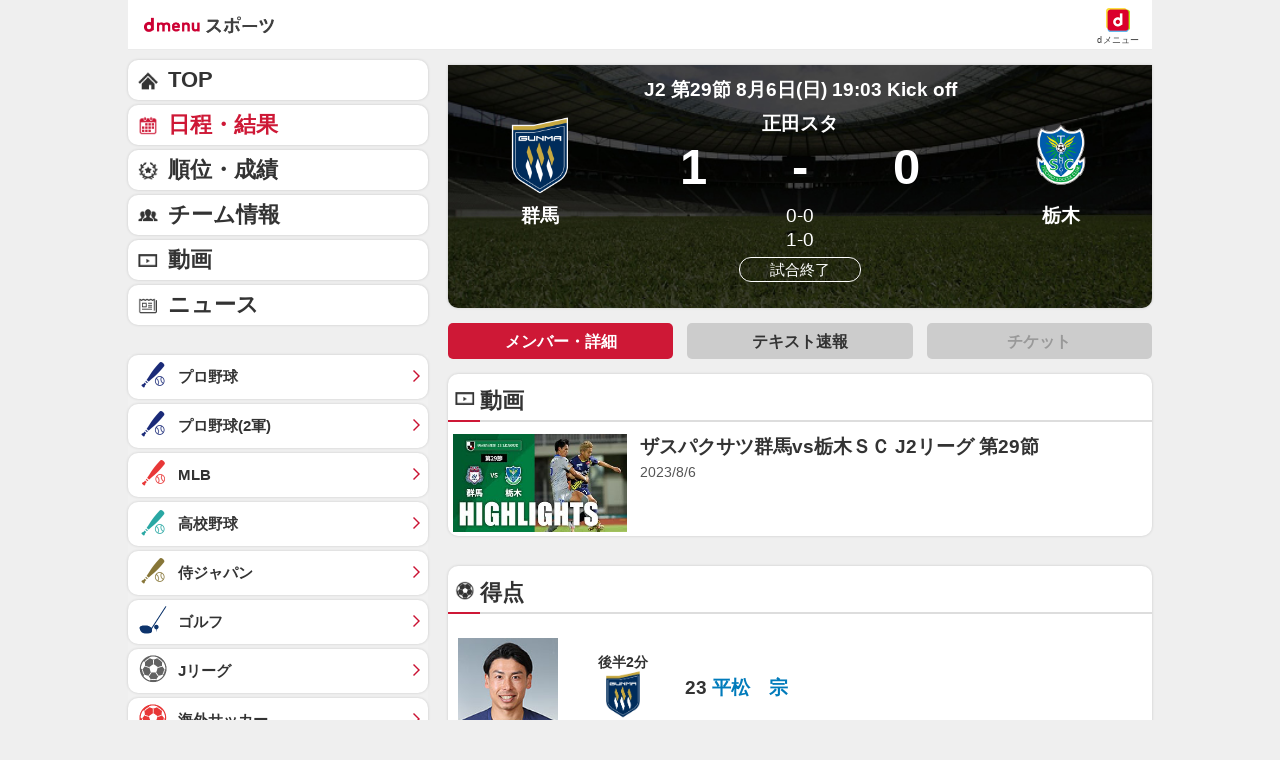

--- FILE ---
content_type: text/html; charset=UTF-8
request_url: https://soccer.sports.smt.docomo.ne.jp/jleague/result/league/j2/score/2023080613/
body_size: 16204
content:
<!DOCTYPE html>
<html lang="ja" class="">
<head prefix="og: http://ogp.me/ns# fb: http://ogp.me/ns/fb# website: http://ogp.me/ns/website#">
<meta charset="utf-8">

    <script>
    /* --------------------------------------------------------
    // UA-CH用らくらくホン判定
    -------------------------------------------------------- */
    function uachRakurakuJudge(v){
        var rakuModels = ['F-12D', 'F-08E', 'F-06F', 'F-01L', 'F-09E', 'F-04J', 'F-03K', 'KY-51B'];
        for(var i=0; i<rakuModels.length; i++){
            if( v == rakuModels[i]){
                return true;
            }
        };
        return false;
    };

    /* --------------------------------------------------------
    // 特定のCookie情報を取得
    -------------------------------------------------------- */
    function getCookie (key) {
        var cookies = document.cookie;
        var cookiesArray = cookies.split(';');
        for (var tuple of cookiesArray){
            var strArray = tuple.split('=');
            var str = strArray[0];
            if (str.trim() == key) {
                str = strArray[1];
                return decodeURIComponent(str.trim());
            }
        }
        return false;
    }

    //らくらくホン判定(datalayer.push)
    var cookie_rakuraku = getCookie('Is_Rakuraku');
    var dataLayer_rakuraku = 'not_raku';
    if(cookie_rakuraku && cookie_rakuraku == 1){
        dataLayer_rakuraku = 'raku';
    }
    //console.log('[dataLayer_rakuraku]' + dataLayer_rakuraku);
    window.dataLayer = window.dataLayer || [];
    dataLayer.push({
        'dweb_user_template': dataLayer_rakuraku,
    });
</script>
<!-- Page hiding snippet (recommended) -->
<style>.async-hide { opacity: 0 !important} </style>
<script>
(function(a,s,y,n,c,h,i,d,e){s.className+=' '+y;
h.end=i=function(){s.className=s.className.replace(RegExp(' ?'+y),'')};
(a[n]=a[n]||[]).hide=h;setTimeout(function(){i();h.end=null},c);
})(window,document.documentElement,'async-hide','dataLayer',4000,{'GTM-WBVNW9':true});
</script>
<!-- Google Tag Manager -->
<script>(function(w,d,s,l,i){w[l]=w[l]||[];w[l].push({'gtm.start':
new Date().getTime(),event:'gtm.js'});var f=d.getElementsByTagName(s)[0],
j=d.createElement(s),dl=l!='dataLayer'?'&l='+l:'';j.async=true;j.src=
'https://www.googletagmanager.com/gtm.js?id='+i+dl;f.parentNode.insertBefore(j,f);
})(window,document,'script','dataLayer','GTM-WBVNW9');</script>
<!-- End Google Tag Manager -->
    	
<script src="//sports.smt.docomo.ne.jp//common_all/js/uach.js"></script>
<script src="//sports.smt.docomo.ne.jp/js/rakuraku.js"></script>

<meta name="viewport" content="width=device-width,initial-scale=1.0">

<title>ザスパクサツ群馬 vs 栃木ＳＣ(2023年8月6日) 速報・結果・メンバー・詳細｜スポーツ情報はdメニュースポーツ</title>

<meta name="description" content="Ｊリーグ、J2のザスパクサツ群馬 vs 栃木ＳＣ(2023年8月6日)の試合詳細です。サッカーを楽しむならｄメニュースポーツ！試合速報や選手データ、最新ニュースを無料でご覧頂けます。">
<meta name="keywords" content="サッカー,日本代表,Ｊリーグ,ルヴァンカップ,海外サッカー,高校サッカー,大学サッカー,なでしこ,フットサル,速報,ｄメニュー,ドコモ">
<!-- ogp -->
<meta property="og:title" content="ザスパクサツ群馬 vs 栃木ＳＣ(2023年8月6日) 速報・結果・メンバー・詳細｜スポーツ情報はdメニュースポーツ">
<meta property="og:description" content="Ｊリーグ、J2のザスパクサツ群馬 vs 栃木ＳＣ(2023年8月6日)の試合詳細です。サッカーを楽しむならｄメニュースポーツ！試合速報や選手データ、最新ニュースを無料でご覧頂けます。">
<meta property="og:image" content="https://soccer.sports.smt.docomo.ne.jp/img/icon_200.png">
<meta property="og:locale" content="ja_JP">
<meta property="og:site_name" content="dメニュースポーツ">
<meta property="og:type" content="article">
<meta property="og:url" content="https://soccer.sports.smt.docomo.ne.jp/jleague/result/league/j2/score/2023080613/">
<!-- facebook -->
<meta property="fb:app_id" content="213810622150936">
<!-- twitter -->
<meta name="twitter:card" content="summary">
<!-- myMagazine -->
<meta property="myMagTitle" content="ザスパクサツ群馬 vs 栃木ＳＣ(2023年8月6日) 速報・結果・メンバー・詳細｜スポーツ情報はdメニュースポーツ">
<meta property="myMagBody" content="Ｊリーグ、J2のザスパクサツ群馬 vs 栃木ＳＣ(2023年8月6日)の試合詳細です。サッカーを楽しむならｄメニュースポーツ！試合速報や選手データ、最新ニュースを無料でご覧頂けます。">
<meta property="myMagImg" content="https://soccer.sports.smt.docomo.ne.jp/img/icon_200.png">
<meta property="myMagDate" content="2023/09/19-10:39:03">

<link rel="canonical" href="https://soccer.sports.smt.docomo.ne.jp/jleague/result/league/j2/score/2023080613/">

    <link rel="stylesheet" type="text/css" href="https://sports.smt.docomo.ne.jp/common_all/style/css/common.css" media="all">
    <link rel="stylesheet" type="text/css" href="/css/new_jleague.css" media="screen">
    <link rel="apple-touch-icon-precomposed" href="/img/common/icon.png">
    <link rel="shortcut icon" href="/img/common/favicon.ico">

</head>

<body class="cat_jleague g_result g_result_detail j_result__games">
<!-- Google Tag Manager -->
<script>
    /* --------------------------------------------------------
    // UA-CH用らくらくホン判定
    -------------------------------------------------------- */
    function uachRakurakuJudge(v){
        var rakuModels = ['F-12D', 'F-08E', 'F-06F', 'F-01L', 'F-09E', 'F-04J', 'F-03K', 'KY-51B'];
        for(var i=0; i<rakuModels.length; i++){
            if( v == rakuModels[i]){
                return true;
            }
        };
        return false;
    };

    /* --------------------------------------------------------
    // 特定のCookie情報を取得
    -------------------------------------------------------- */
    function getCookie (key) {
        var cookies = document.cookie;
        var cookiesArray = cookies.split(';');
        for (var tuple of cookiesArray){
            var strArray = tuple.split('=');
            var str = strArray[0];
            if (str.trim() == key) {
                str = strArray[1];
                return decodeURIComponent(str.trim());
            }
        }
        return false;
    }

    //らくらくホン判定(datalayer.push)
    var cookie_rakuraku = getCookie('Is_Rakuraku');
    var dataLayer_rakuraku = 'not_raku';
    if(cookie_rakuraku && cookie_rakuraku == 1){
        dataLayer_rakuraku = 'raku';
    }
    //console.log('[dataLayer_rakuraku]' + dataLayer_rakuraku);
    window.dataLayer = window.dataLayer || [];
    dataLayer.push({
        'dweb_user_template': dataLayer_rakuraku,
    });
</script>

<!-- Google Tag Manager (noscript) -->
<noscript><iframe src="https://www.googletagmanager.com/ns.html?id=GTM-WBVNW9"
height="0" width="0" style="display:none;visibility:hidden"></iframe></noscript>
<!-- End Google Tag Manager (noscript) -->
<!-- /Google Tag Manager -->

<!--** wrapper start **-->
<div id="pagetop"></div>
<div id="wrapper_low">

  <!-- 共通 header -->
  <header class="hed cf">
	<div id="HBG_button" class="hed_hbgBtn hbg_parts"><span class="hed_hbgBtn_inner f_item"></span></div>
	<h1 class="hed_logo"><a href="https://service.smt.docomo.ne.jp/portal/sports/index.html" data-portalarea="header_dmenusports"><span class="hed_logo_icn">dmenuスポーツ</span></a></h1>
	<div class="hed_icn_wrp">
		<a href="https://smt.docomo.ne.jp/" data-portalarea="header_dmenu">
			<span class="hed_top_icn">dmenu</span>
			<div class="hed_icn_txt_wrp">
				<span class="hed_icn_txt">dメニュー</span>
			</div>
		</a>
	</div>
</header>

<!-- report(緊急告知) -->
    <!-- /report(緊急告知) -->  <!-- /共通 header -->
  <nav class="genreSlider">
    <span class="arrow_left js-genreSlider-prev"></span>
    <div class="genreSlider__inner js-genreSlider">
                <ul>
            <li><a href="https://service.smt.docomo.ne.jp/portal/sports/index.html" data-portalarea="genreslider_sportstop_001">TOP</a></li>
            

        
        <li class="baseball_j ">
            <a href="https://service.smt.docomo.ne.jp/portal/sports/baseball_j/index.html" data-portalarea="genreslider_baseballfirst_001">
                プロ野球            </a>
        </li>
        
        
        <li class="baseball_m ">
            <a href="https://service.smt.docomo.ne.jp/portal/sports/baseball_m/index.html" data-portalarea="genreslider_mlb_001">
                MLB            </a>
        </li>
        
        
        <li class="golf ">
            <a href="https://service.smt.docomo.ne.jp/portal/sports/golf/index.html" data-portalarea="genreslider_golf_001">
                ゴルフ            </a>
        </li>
        
        
        <li class="sumo ">
            <a href="https://sumo.sports.smt.docomo.ne.jp/" data-portalarea="genreslider_sumo_001">
                大相撲            </a>
        </li>
        
        </ul>
        <ul id="genreListHNav">
            


        
        <li class="soccer_jp ">
            <a href="https://soccer.sports.smt.docomo.ne.jp/japan/" data-portalarea="genreslider_soccerjp_001">
                日本代表            </a>
        </li>
        

        
        <li class="keiba ">
            <a href="https://sports.smt.docomo.ne.jp/keiba/" data-portalarea="genreslider_keibacentral_001">
                中央競馬            </a>
        </li>
        

        
        <li class="figureskate ">
            <a href="https://service.smt.docomo.ne.jp/portal/sports/figureskate/index.html" data-portalarea="genreslider_figureskate_001">
                フィギュア            </a>
        </li>
        

        
        <li class="soccer_jl current">
            <a href="https://service.smt.docomo.ne.jp/portal/sports/soccer_jl/index.html" data-portalarea="genreslider_soccerjl_001">
                Jリーグ            </a>
        </li>
        

        
        <li class="tennis ">
            <a href="https://service.smt.docomo.ne.jp/portal/sports/tennis/index.html?kd_page=index" data-portalarea="genreslider_tennis_001">
                テニス            </a>
        </li>
        

        
        <li class="rugby ">
            <a href="https://sports.smt.docomo.ne.jp/rugby/" data-portalarea="genreslider_rugby_001">
                ラグビー            </a>
        </li>
        

        
        <li class="baseball_f ">
            <a href="https://service.smt.docomo.ne.jp/portal/sports/baseball_f/index.html" data-portalarea="genreslider_baseballsecond_001">
                プロ野球(2軍)            </a>
        </li>
        

        
        <li class="baseball_high ">
            <a href="https://service.smt.docomo.ne.jp/portal/sports/baseball_high/index.html" data-portalarea="genreslider_baseballhigh_001">
                高校野球            </a>
        </li>
        

        
        <li class="keiba_nar ">
            <a href="https://sports.smt.docomo.ne.jp/keiba/nar/" data-portalarea="genreslider_keibanar_001">
                地方競馬            </a>
        </li>
        

        
        <li class="baseball_samuraijp ">
            <a href="https://service.smt.docomo.ne.jp/portal/sports/baseball_samuraijp/index.html" data-portalarea="genreslider_baseballsamurai_001">
                侍ジャパン            </a>
        </li>
        

        
        <li class="basketball_nba ">
            <a href="https://sports.smt.docomo.ne.jp/basketball/nba/" data-portalarea="genreslider_basketballnba_001">
                NBA            </a>
        </li>
        

        
        <li class="soccer_w ">
            <a href="https://soccer.sports.smt.docomo.ne.jp/world/" data-portalarea="genreslider_soccerwl_001">
                海外サッカー            </a>
        </li>
        

        
        <li class="fight ">
            <a href="https://service.smt.docomo.ne.jp/portal/sports/fight/index.html" data-portalarea="genreslider_fight_001">
                格闘技            </a>
        </li>
        

        
        <li class="basketball ">
            <a href="https://sports.smt.docomo.ne.jp/basketball/" data-portalarea="genreslider_basketballjp_001">
                Bリーグ            </a>
        </li>
        

        
        <li class="student ">
            <a href="https://sports.smt.docomo.ne.jp/student/" data-portalarea="genreslider_student_001">
                学生スポーツ            </a>
        </li>
        

        
        <li class="volleyball ">
            <a href="https://service.smt.docomo.ne.jp/portal/sports/volleyball/index.html" data-portalarea="genreslider_volleyball_001">
                バレー            </a>
        </li>
        

        
        <li class="esports ">
            <a href="https://sports.smt.docomo.ne.jp/esports/" data-portalarea="genreslider_esports_001">
                eスポーツ            </a>
        </li>
        

        
        <li class="badminton ">
            <a href="https://sports.smt.docomo.ne.jp/badminton/" data-portalarea="genreslider_badminton_001">
                バドミントン            </a>
        </li>
        

        
        <li class="f1 ">
            <a href="https://sports.smt.docomo.ne.jp/f1/" data-portalarea="genreslider_f1_001">
                モーター            </a>
        </li>
        

        
        <li class="athletics ">
            <a href="https://service.smt.docomo.ne.jp/portal/sports/athletics/index.html" data-portalarea="genreslider_athletics_001">
                陸上            </a>
        </li>
        

        
        <li class="tabletennis ">
            <a href="https://sports.smt.docomo.ne.jp/tabletennis/" data-portalarea="genreslider_tabletennis_001">
                卓球            </a>
        </li>
        

        
        <li class="swimming ">
            <a href="https://sports.smt.docomo.ne.jp/swimming/" data-portalarea="genreslider_swimming_001">
                水泳            </a>
        </li>
        

        
        <li class="bicycle ">
            <a href="https://sports.smt.docomo.ne.jp/bicycle/" data-portalarea="genreslider_bicycle_001">
                自転車            </a>
        </li>
        

        
        <li class="winter ">
            <a href="https://sports.smt.docomo.ne.jp/winter/" data-portalarea="genreslider_winter_001">
                ウィンター            </a>
        </li>
        

        
        <li class="dosports ">
            <a href="https://sports.smt.docomo.ne.jp/dosports/" data-portalarea="genreslider_dosports_001">
                Doスポーツ            </a>
        </li>
        

        
        <li class="business ">
            <a href="https://sports.smt.docomo.ne.jp/business/" data-portalarea="genreslider_business_001">
                ビジネス            </a>
        </li>
        

        </ul>
    </div>
    <span class="arrow_right js-genreSlider-next"></span>
</nav>

<script type="text/javascript" src="/common_all/js/jquery-1.7.2.min.js"></script>
<script src="//cdn.jsdelivr.net/npm/js-cookie@2/src/js.cookie.min.js"></script>

<script>
        var sports = 'soccer_jl';
    </script>


<script type="text/javascript" src="/common_all/js/commonFavorite.js"></script>
  <section id="main_contents">

    <!--** サービス個別エリア start **-->
    <div id="main_column" class="jleague g_result">

      <!-- 来期のお知らせ -->
            <!-- /来期のお知らせ -->

      <!-- 日程・結果 -->
              <section class="result__fv">

        <p class="game_date_place">
    J2 第29節</p>
<p class="game_date_place">
        8月6日(日) 19:03 Kick off</p>
<div class="list npb_list">
    <div class="list_inn" data-situation_id="3">
        <table>
            <tbody>
                <tr>
                    <td class="logospace">
                                                    <a href="/jleague/team/30103/" class="underline">
                                <img src="/img/emblem/kusatsu.png">
                            </a>
                                            </td>
                    <td>
                        <p class="stadium_name">正田スタ</p>
                        <table class="score">
                            <tbody>
                                <tr>
                                                                        <td class="score_left">1</td>
                                    <td>-</td>
                                    <td class="score_right">0</td>
                                </tr>
                            </tbody>
                        </table>
                    </td>
                    <td class="logospace">
                                                    <a href="/jleague/team/30305/" class="underline">
                                <img src="/img/emblem/tochigi.png">
                            </a>
                                            </td>
                </tr>
                <tr>
                    <td>
                        <p class="team_name">群馬</p>
                    </td>
                    <td>
                        <ul class="game_data">
                                                            <li class="first_half">
                                    0-0                                </li>
                                                                                        <li class="latter_half">
                                    1-0                                </li>
                                                                                                                                        </ul>
                                                    <span class="game_time">試合終了</span>
                                            </td>
                    <td>
                        <p class="team_name">栃木</p>
                    </td>
                </tr>
            </tbody>
        </table>
    </div>
</div>



    
        
                      </section>

      
        
                <ul class="box_link clearfix">
          <li><a class="current">メンバー・詳細</a></li>
          <li><a href="text.html">テキスト速報</a></li>          <li><a class="nolink">チケット</a></li>        </ul>
        
      
      <section class="movie_area highlight movie" data-create="CMS">

            <h2>動画</h2>
        <div id="movie">
            <ul class="import_list">
                                    <li>
                        <a href="/jleague/movie/parts/2023/0806/play/2vYzBPLkcY0/" data-portalarea="movie_article_001">
                            <figure>
                                <img class="lazy_img" src="https://i.ytimg.com/vi/2vYzBPLkcY0/mqdefault.jpg" data-original="https://i.ytimg.com/vi/2vYzBPLkcY0/mqdefault.jpg" alt="ザスパクサツ群馬vs栃木ＳＣ J2リーグ 第29節" style="display: inline;">
                            </figure>
                            <p>ザスパクサツ群馬vs栃木ＳＣ J2リーグ 第29節</p>
                            <p class="time">2023/8/6</p>
                        </a>
                    </li>
                
                            </ul>
        </div>
    </section>

      <!-- EMMA -->
      <div id="d3pdiv_widget_1"></div>
      <!-- /EMMA -->

            <!--タイマー-->
<!-- タイマー後の情報 -->

                <!-- Dazn banner -->
                <!-- display none -->
                <!-- /Dazn banner -->

<!--タイマー-->
                  <!-- 得点 -->
      <section class="score_ball">
        <h2>得点</h2>
        <div class="box_inner">
          <ul class="active_part import_list">
                                                <li class="photo">
                      <figure class="thumbWrap">
                                                <img src="/img/jleague/30103/1500476_s.jpg" alt="平松　宗">
                      </figure>
                      <figure class="emblem">
                          <span>
                              後半2分
                          </span>
                                                                                <img src="/img/emblem/kusatsu.png">
                                                </figure>
                      <p class="player">
                                                    23                                                                        <a href="/jleague/player/1500476.html">
                                                    平松　宗                                                </a>
                                              </p>

                                            <ul class="score-text-list">
                          <li data-team_id="30103">
                              <p>キッカーは佐藤。左足でクロスを送ると、ファーサイドの酒井が頭で折り返し、平松が反応。ゴールエリア内からシュートを放ち、ゴールネットを揺らす</p>                          </li>
                      </ul>

                    </li>
                                      </ul>
        </div>
      </section>
      <!-- // 得点 -->
                  <!-- 警告・退場 -->
      <section>
        <h2>警告・退場</h2>
        <div class="box_inner">
          <ul class="active_part import_list">
                        <li class="photo">
              <figure class="thumbWrap">
                                <img src="/img/jleague/30103/1630190_s.jpg" alt="天笠　泰輝"></figure>
              <figure class="emblem">
                <span>前半33分</span>                <img src="/img/emblem/kusatsu.png"> </figure>
              <p class="player">
                38                                <a href="/jleague/player/1630190.html">
                                    天笠　泰輝                                </a>
                              </p>
              <i class="y1 card"></i> </li>
                      </ul>
        </div>
      </section>
        <!-- // 警告・退場 -->
        
                    <section class="stats">
                <h2>スタッツ</h2>
                                    <table border="0" cellspacing="0" cellpadding="0">
                        <tr>
                            <td>2</td>
                            <td>シュート</td>
                            <td>9</td>
                        </tr>
                        <tr>
                            <td>15</td>
                            <td>直接FK</td>
                            <td>9</td>
                        </tr>
                        <tr>
                            <td>0</td>
                            <td>間接FK</td>
                            <td>0</td>
                        </tr>
                        <tr>
                            <td>3</td>
                            <td>CK</td>
                            <td>5</td>
                        </tr>
                        <tr>
                            <td>0</td>
                            <td>PK</td>
                            <td>0</td>
                        </tr>
                        <tr>
                            <td>8</td>
                            <td>GK</td>
                            <td>5</td>
                        </tr>
                        <tr>
                            <td>0</td>
                            <td>オフサイド</td>
                            <td>0</td>
                        </tr>
                    </table>
            </section>
                    <!-- 選手交代 -->
        <section class="change team">
            <h2>選手交代</h2>
            <dl>
                                                    <dt>
                                        <i class="emblem">
                                            <img src="/img/emblem/tochigi.png">
                                        </i>
                                        後半19分
                                    </dt>
                                                                                                    <dd class="out clearfix">
                                        <figure class="thumbWrap">
                                                                                        <img src="/img/jleague/30305/300306_s.jpg" alt="高萩　洋次郎">
                                        </figure>
                                        <p>
                                            <span class="uniform_number">
                                                8                                            </span>
                                                                                        <a href="/jleague/player/300306.html">
                                                                                            高萩　洋次郎                                                                                        </a>
                                                                                    </p>
                                    </dd>
                                                                    <dd class="in clearfix">
                                        <figure class="thumbWrap">
                                                                                        <img src="/img/jleague/30305/1627741_s.jpg" alt="安田　虎士朗">
                                        </figure>
                                        <p>
                                            <span class="uniform_number">
                                                45                                            </span>
                                                                                        <a href="/jleague/player/1627741.html">
                                                                                            安田　虎士朗                                                                                        </a>
                                                                                    </p>
                                    </dd>
                                                                                        <dd class="out clearfix">
                                        <figure class="thumbWrap">
                                                                                        <img src="/img/jleague/30305/1400847_s.jpg" alt="大島　康樹">
                                        </figure>
                                        <p>
                                            <span class="uniform_number">
                                                19                                            </span>
                                                                                        <a href="/jleague/player/1400847.html">
                                                                                            大島　康樹                                                                                        </a>
                                                                                    </p>
                                    </dd>
                                                                    <dd class="in clearfix">
                                        <figure class="thumbWrap">
                                                                                        <img src="/img/jleague/30305/1631741_s.jpg" alt="小堀　空">
                                        </figure>
                                        <p>
                                            <span class="uniform_number">
                                                38                                            </span>
                                                                                        <a href="/jleague/player/1631741.html">
                                                                                            小堀　空                                                                                        </a>
                                                                                    </p>
                                    </dd>
                                                        <dt>
                                        <i class="emblem">
                                            <img src="/img/emblem/kusatsu.png">
                                        </i>
                                        後半26分
                                    </dt>
                                                                                                    <dd class="out clearfix">
                                        <figure class="thumbWrap">
                                                                                        <img src="/img/jleague/30103/1604181_s.jpg" alt="佐藤　亮">
                                        </figure>
                                        <p>
                                            <span class="uniform_number">
                                                10                                            </span>
                                                                                        <a href="/jleague/player/1604181.html">
                                                                                            佐藤　亮                                                                                        </a>
                                                                                    </p>
                                    </dd>
                                                                    <dd class="in clearfix">
                                        <figure class="thumbWrap">
                                                                                        <img src="/img/jleague/30103/900160_s.jpg" alt="内田　達也">
                                        </figure>
                                        <p>
                                            <span class="uniform_number">
                                                6                                            </span>
                                                                                        <a href="/jleague/player/900160.html">
                                                                                            内田　達也                                                                                        </a>
                                                                                    </p>
                                    </dd>
                                                                                        <dd class="out clearfix">
                                        <figure class="thumbWrap">
                                                                                        <img src="/img/jleague/30103/1605931_s.jpg" alt="川上　エドオジョン　智慧">
                                        </figure>
                                        <p>
                                            <span class="uniform_number">
                                                5                                            </span>
                                                                                        <a href="/jleague/player/1605931.html">
                                                                                            川上　エドオジョン　智慧                                                                                        </a>
                                                                                    </p>
                                    </dd>
                                                                    <dd class="in clearfix">
                                        <figure class="thumbWrap">
                                                                                        <img src="/img/jleague/30103/1611127_s.jpg" alt="北川　柊斗">
                                        </figure>
                                        <p>
                                            <span class="uniform_number">
                                                9                                            </span>
                                                                                        <a href="/jleague/player/1611127.html">
                                                                                            北川　柊斗                                                                                        </a>
                                                                                    </p>
                                    </dd>
                                                        <dt>
                                        <i class="emblem">
                                            <img src="/img/emblem/tochigi.png">
                                        </i>
                                        後半33分
                                    </dt>
                                                                                                    <dd class="out clearfix">
                                        <figure class="thumbWrap">
                                                                                        <img src="/img/jleague/30305/1624347_s.jpg" alt="黒崎　隼人">
                                        </figure>
                                        <p>
                                            <span class="uniform_number">
                                                3                                            </span>
                                                                                        <a href="/jleague/player/1624347.html">
                                                                                            黒崎　隼人                                                                                        </a>
                                                                                    </p>
                                    </dd>
                                                                    <dd class="in clearfix">
                                        <figure class="thumbWrap">
                                                                                        <img src="/img/jleague/30305/1619231_s.jpg" alt="石田　凌太郎">
                                        </figure>
                                        <p>
                                            <span class="uniform_number">
                                                31                                            </span>
                                                                                        <a href="/jleague/player/1619231.html">
                                                                                            石田　凌太郎                                                                                        </a>
                                                                                    </p>
                                    </dd>
                                                                                        <dd class="out clearfix">
                                        <figure class="thumbWrap">
                                                                                        <img src="/img/jleague/30305/1604082_s.jpg" alt="福森　健太">
                                        </figure>
                                        <p>
                                            <span class="uniform_number">
                                                30                                            </span>
                                                                                        <a href="/jleague/player/1604082.html">
                                                                                            福森　健太                                                                                        </a>
                                                                                    </p>
                                    </dd>
                                                                    <dd class="in clearfix">
                                        <figure class="thumbWrap">
                                                                                        <img src="/img/jleague/30305/1629437_s.jpg" alt="吉田　朋恭">
                                        </figure>
                                        <p>
                                            <span class="uniform_number">
                                                21                                            </span>
                                                                                        <a href="/jleague/player/1629437.html">
                                                                                            吉田　朋恭                                                                                        </a>
                                                                                    </p>
                                    </dd>
                                                        <dt>
                                        <i class="emblem">
                                            <img src="/img/emblem/kusatsu.png">
                                        </i>
                                        後半36分
                                    </dt>
                                                                                                    <dd class="out clearfix">
                                        <figure class="thumbWrap">
                                                                                        <img src="/img/jleague/30103/1625298_s.jpg" alt="川本　梨誉">
                                        </figure>
                                        <p>
                                            <span class="uniform_number">
                                                7                                            </span>
                                                                                        <a href="/jleague/player/1625298.html">
                                                                                            川本　梨誉                                                                                        </a>
                                                                                    </p>
                                    </dd>
                                                                    <dd class="in clearfix">
                                        <figure class="thumbWrap">
                                                                                        <img src="/img/jleague/30103/1607212_s.jpg" alt="白石　智之">
                                        </figure>
                                        <p>
                                            <span class="uniform_number">
                                                14                                            </span>
                                                                                        <a href="/jleague/player/1607212.html">
                                                                                            白石　智之                                                                                        </a>
                                                                                    </p>
                                    </dd>
                                                                                        <dd class="out clearfix">
                                        <figure class="thumbWrap">
                                                                                        <img src="/img/jleague/30103/1100263_s.jpg" alt="杉本　竜士">
                                        </figure>
                                        <p>
                                            <span class="uniform_number">
                                                47                                            </span>
                                                                                        <a href="/jleague/player/1100263.html">
                                                                                            杉本　竜士                                                                                        </a>
                                                                                    </p>
                                    </dd>
                                                                    <dd class="in clearfix">
                                        <figure class="thumbWrap">
                                                                                        <img src="/img/jleague/30103/1629443_s.jpg" alt="山中　惇希">
                                        </figure>
                                        <p>
                                            <span class="uniform_number">
                                                17                                            </span>
                                                                                        <a href="/jleague/player/1629443.html">
                                                                                            山中　惇希                                                                                        </a>
                                                                                    </p>
                                    </dd>
                                                        <dt>
                                        <i class="emblem">
                                            <img src="/img/emblem/tochigi.png">
                                        </i>
                                        後半36分
                                    </dt>
                                                                                                    <dd class="out clearfix">
                                        <figure class="thumbWrap">
                                                                                        <img src="/img/jleague/30305/1620802_s.jpg" alt="山田　雄士">
                                        </figure>
                                        <p>
                                            <span class="uniform_number">
                                                36                                            </span>
                                                                                        <a href="/jleague/player/1620802.html">
                                                                                            山田　雄士                                                                                        </a>
                                                                                    </p>
                                    </dd>
                                                                    <dd class="in clearfix">
                                        <figure class="thumbWrap">
                                                                                        <img src="/img/jleague/30305/1625673_s.jpg" alt="イスマイラ">
                                        </figure>
                                        <p>
                                            <span class="uniform_number">
                                                99                                            </span>
                                                                                        <a href="/jleague/player/1625673.html">
                                                                                            イスマイラ                                                                                        </a>
                                                                                    </p>
                                    </dd>
                                                        <dt>
                                        <i class="emblem">
                                            <img src="/img/emblem/kusatsu.png">
                                        </i>
                                        後半39分
                                    </dt>
                                                                                                    <dd class="out clearfix">
                                        <figure class="thumbWrap">
                                                                                        <img src="/img/jleague/30103/1500476_s.jpg" alt="平松　宗">
                                        </figure>
                                        <p>
                                            <span class="uniform_number">
                                                23                                            </span>
                                                                                        <a href="/jleague/player/1500476.html">
                                                                                            平松　宗                                                                                        </a>
                                                                                    </p>
                                    </dd>
                                                                    <dd class="in clearfix">
                                        <figure class="thumbWrap">
                                                                                        <img src="/img/jleague/30103/1401470_s.jpg" alt="畑尾　大翔">
                                        </figure>
                                        <p>
                                            <span class="uniform_number">
                                                3                                            </span>
                                                                                        <a href="/jleague/player/1401470.html">
                                                                                            畑尾　大翔                                                                                        </a>
                                                                                    </p>
                                    </dd>
                                </dl>
        </section>
        <!-- // 選手交代 -->
        <!-- メンバー -->
    <section class="team team_box">
        <h2>メンバー</h2>
                <!--旧サイトに無い部分です-->
        <div class="title ttlGunma">
            <div class="logo logoGunma"></div>
            <p class="name">ザスパクサツ群馬</p>
            <p class="home_away"><span>HOME</span></p>
        </div>
        <!--//旧サイトに無い部分です-->

        <div class="gnav_tab_box tabset">
            <!--タブ:クリック部分-->
            <ul class="b1b2tab tabset_tab clearfix">
                <li><a href="#b1_tab" data-nosmooth="1" class="current">スタメン</a></li>
                <li><a href="#b2_tab" data-nosmooth="1">リザーブ</a></li>
            </ul>
            <!--/タブ:クリック部分-->
            <div class="tabset_panel box_inner">
                <!--HOMEチームスタメン-->
                <div id="b1_tab" style="">
                    <ul class="pick_list">
                                                                                                                        <li>
                                                                                <a href="/jleague/player/1100187.html">
                                                                                    <figure class="player-photo">
                                                                                                <img src="/img/jleague/30103/1100187_s.jpg" alt="櫛引　政敏">
                                            </figure>
                                            <div class="player-info">
                                                <p>
                                                    <span class="position">GK</span>
                                                    <span class="uniform_number">
                                                        21                                                    </span>
                                                </p>
                                                <p>櫛引　政敏</p>
                                            </div>
                                                                                </a>
                                                                            </li>
                                                                                                                                <li>
                                                                                <a href="/jleague/player/1605931.html">
                                                                                    <figure class="player-photo">
                                                                                                <img src="/img/jleague/30103/1605931_s.jpg" alt="川上　エドオジョン　智慧">
                                            </figure>
                                            <div class="player-info">
                                                <p>
                                                    <span class="position">DF</span>
                                                    <span class="uniform_number">
                                                        5                                                    </span>
                                                </p>
                                                <p>川上　エドオジョン　智慧</p>
                                            </div>
                                                                                </a>
                                                                            </li>
                                                                    <li>
                                                                                <a href="/jleague/player/1620340.html">
                                                                                    <figure class="player-photo">
                                                                                                <img src="/img/jleague/30103/1620340_s.jpg" alt="酒井　崇一">
                                            </figure>
                                            <div class="player-info">
                                                <p>
                                                    <span class="position">DF</span>
                                                    <span class="uniform_number">
                                                        24                                                    </span>
                                                </p>
                                                <p>酒井　崇一</p>
                                            </div>
                                                                                </a>
                                                                            </li>
                                                                    <li>
                                                                                <a href="/jleague/player/1632248.html">
                                                                                    <figure class="player-photo">
                                                                                                <img src="/img/jleague/30103/1632248_s.jpg" alt="城和　隼颯">
                                            </figure>
                                            <div class="player-info">
                                                <p>
                                                    <span class="position">DF</span>
                                                    <span class="uniform_number">
                                                        2                                                    </span>
                                                </p>
                                                <p>城和　隼颯</p>
                                            </div>
                                                                                </a>
                                                                            </li>
                                                                    <li>
                                                                                <a href="/jleague/player/1627190.html">
                                                                                    <figure class="player-photo">
                                                                                                <img src="/img/jleague/30103/1627190_s.jpg" alt="中塩　大貴">
                                            </figure>
                                            <div class="player-info">
                                                <p>
                                                    <span class="position">DF</span>
                                                    <span class="uniform_number">
                                                        36                                                    </span>
                                                </p>
                                                <p>中塩　大貴</p>
                                            </div>
                                                                                </a>
                                                                            </li>
                                                                                                                                <li>
                                                                                <a href="/jleague/player/1630190.html">
                                                                                    <figure class="player-photo">
                                                                                                <img src="/img/jleague/30103/1630190_s.jpg" alt="天笠　泰輝">
                                            </figure>
                                            <div class="player-info">
                                                <p>
                                                    <span class="position">MF</span>
                                                    <span class="uniform_number">
                                                        38                                                    </span>
                                                </p>
                                                <p>天笠　泰輝</p>
                                            </div>
                                                                                </a>
                                                                            </li>
                                                                    <li>
                                                                                <a href="/jleague/player/1200831.html">
                                                                                    <figure class="player-photo">
                                                                                                <img src="/img/jleague/30103/1200831_s.jpg" alt="風間　宏希">
                                            </figure>
                                            <div class="player-info">
                                                <p>
                                                    <span class="position">MF</span>
                                                    <span class="uniform_number">
                                                        15                                                    </span>
                                                </p>
                                                <p>風間　宏希</p>
                                            </div>
                                                                                </a>
                                                                            </li>
                                                                    <li>
                                                                                <a href="/jleague/player/1625298.html">
                                                                                    <figure class="player-photo">
                                                                                                <img src="/img/jleague/30103/1625298_s.jpg" alt="川本　梨誉">
                                            </figure>
                                            <div class="player-info">
                                                <p>
                                                    <span class="position">MF</span>
                                                    <span class="uniform_number">
                                                        7                                                    </span>
                                                </p>
                                                <p>川本　梨誉</p>
                                            </div>
                                                                                </a>
                                                                            </li>
                                                                                                                                <li>
                                                                                <a href="/jleague/player/1604181.html">
                                                                                    <figure class="player-photo">
                                                                                                <img src="/img/jleague/30103/1604181_s.jpg" alt="佐藤　亮">
                                            </figure>
                                            <div class="player-info">
                                                <p>
                                                    <span class="position">FW</span>
                                                    <span class="uniform_number">
                                                        10                                                    </span>
                                                </p>
                                                <p>佐藤　亮</p>
                                            </div>
                                                                                </a>
                                                                            </li>
                                                                    <li>
                                                                                <a href="/jleague/player/1500476.html">
                                                                                    <figure class="player-photo">
                                                                                                <img src="/img/jleague/30103/1500476_s.jpg" alt="平松　宗">
                                            </figure>
                                            <div class="player-info">
                                                <p>
                                                    <span class="position">FW</span>
                                                    <span class="uniform_number">
                                                        23                                                    </span>
                                                </p>
                                                <p>平松　宗</p>
                                            </div>
                                                                                </a>
                                                                            </li>
                                                                    <li>
                                                                                <a href="/jleague/player/1100263.html">
                                                                                    <figure class="player-photo">
                                                                                                <img src="/img/jleague/30103/1100263_s.jpg" alt="杉本　竜士">
                                            </figure>
                                            <div class="player-info">
                                                <p>
                                                    <span class="position">FW</span>
                                                    <span class="uniform_number">
                                                        47                                                    </span>
                                                </p>
                                                <p>杉本　竜士</p>
                                            </div>
                                                                                </a>
                                                                            </li>
                                                                                                        </ul>
                </div>
                <!--//HOMEチームスタメン-->
                <!--HOMEチームリザーブ-->
                <div id="b2_tab" style="display:none;">
                                            <ul class="pick_list">
                                                                                                                                        <li>
                                                                                        <a href="/jleague/player/1619337.html">
                                                                                            <figure class="player-photo">
                                                                                                        <img src="/img/jleague/30103/1619337_s.jpg" alt="石井　僚">
                                                </figure>
                                                <div class="player-info">
                                                    <p>
                                                        <span class="position">GK</span>
                                                        <span class="uniform_number">
                                                            42                                                        </span>
                                                    </p>
                                                    <p>石井　僚</p>
                                                </div>
                                                                                        </a>
                                                                                    </li>
                                                                                                                                                <li>
                                                                                        <a href="/jleague/player/1401470.html">
                                                                                            <figure class="player-photo">
                                                                                                        <img src="/img/jleague/30103/1401470_s.jpg" alt="畑尾　大翔">
                                                </figure>
                                                <div class="player-info">
                                                    <p>
                                                        <span class="position">DF</span>
                                                        <span class="uniform_number">
                                                            3                                                        </span>
                                                    </p>
                                                    <p>畑尾　大翔</p>
                                                </div>
                                                                                        </a>
                                                                                    </li>
                                                                                                                                                <li>
                                                                                        <a href="/jleague/player/900160.html">
                                                                                            <figure class="player-photo">
                                                                                                        <img src="/img/jleague/30103/900160_s.jpg" alt="内田　達也">
                                                </figure>
                                                <div class="player-info">
                                                    <p>
                                                        <span class="position">MF</span>
                                                        <span class="uniform_number">
                                                            6                                                        </span>
                                                    </p>
                                                    <p>内田　達也</p>
                                                </div>
                                                                                        </a>
                                                                                    </li>
                                                                                                                                                <li>
                                                                                        <a href="/jleague/player/1629443.html">
                                                                                            <figure class="player-photo">
                                                                                                        <img src="/img/jleague/30103/1629443_s.jpg" alt="山中　惇希">
                                                </figure>
                                                <div class="player-info">
                                                    <p>
                                                        <span class="position">FW</span>
                                                        <span class="uniform_number">
                                                            17                                                        </span>
                                                    </p>
                                                    <p>山中　惇希</p>
                                                </div>
                                                                                        </a>
                                                                                    </li>
                                                                            <li>
                                                                                        <a href="/jleague/player/1607212.html">
                                                                                            <figure class="player-photo">
                                                                                                        <img src="/img/jleague/30103/1607212_s.jpg" alt="白石　智之">
                                                </figure>
                                                <div class="player-info">
                                                    <p>
                                                        <span class="position">FW</span>
                                                        <span class="uniform_number">
                                                            14                                                        </span>
                                                    </p>
                                                    <p>白石　智之</p>
                                                </div>
                                                                                        </a>
                                                                                    </li>
                                                                            <li>
                                                                                        <a href="/jleague/player/1400682.html">
                                                                                            <figure class="player-photo">
                                                                                                        <img src="/img/jleague/30103/1400682_s.jpg" alt="高木　彰人">
                                                </figure>
                                                <div class="player-info">
                                                    <p>
                                                        <span class="position">FW</span>
                                                        <span class="uniform_number">
                                                            39                                                        </span>
                                                    </p>
                                                    <p>高木　彰人</p>
                                                </div>
                                                                                        </a>
                                                                                    </li>
                                                                            <li>
                                                                                        <a href="/jleague/player/1611127.html">
                                                                                            <figure class="player-photo">
                                                                                                        <img src="/img/jleague/30103/1611127_s.jpg" alt="北川　柊斗">
                                                </figure>
                                                <div class="player-info">
                                                    <p>
                                                        <span class="position">FW</span>
                                                        <span class="uniform_number">
                                                            9                                                        </span>
                                                    </p>
                                                    <p>北川　柊斗</p>
                                                </div>
                                                                                        </a>
                                                                                    </li>
                                                                                                                        </ul>
                                    </div>
                <!--/HOMEチームリザーブ-->
            </div>
        </div>

        <!--旧サイトに無い部分です-->
        <div class="title ttlTochigi">
            <div class="logo logoTochigi"></div>
            <p class="name">栃木ＳＣ</p>
            <p class="home_away"><span>AWAY</span></p>
        </div>
        <!--//旧サイトに無い部分です-->
        <div class="gnav_tab_box tabset">
            <!--タブ:クリック部分-->
            <ul class="b1b2tab tabset_tab clearfix">
                <li><a href="#b3_tab" data-nosmooth="1" class="current">スタメン</a></li>
                <li><a href="#b4_tab" data-nosmooth="1">リザーブ</a></li>
            </ul>
            <!--/タブ:クリック部分-->
            <div class="tabset_panel box_inner">
                <!--AWAYチームスタメン-->
                <div id="b3_tab" style="">
                    <ul class="pick_list">
                                                                                                                        <li>
                                                                                <a href="/jleague/player/1621166.html">
                                                                                    <figure class="player-photo">
                                                                                                <img src="/img/jleague/30305/1621166_s.jpg" alt="藤田　和輝">
                                            </figure>
                                            <div class="player-info">
                                                <p>
                                                    <span class="position">GK</span>
                                                    <span class="uniform_number">
                                                        41                                                    </span>
                                                </p>
                                                <p>藤田　和輝</p>
                                            </div>
                                                                                </a>
                                                                            </li>
                                                                                                                                <li>
                                                                                <a href="/jleague/player/1624300.html">
                                                                                    <figure class="player-photo">
                                                                                                <img src="/img/jleague/30305/1624300_s.jpg" alt="福島　隼斗">
                                            </figure>
                                            <div class="player-info">
                                                <p>
                                                    <span class="position">DF</span>
                                                    <span class="uniform_number">
                                                        23                                                    </span>
                                                </p>
                                                <p>福島　隼斗</p>
                                            </div>
                                                                                </a>
                                                                            </li>
                                                                    <li>
                                                                                <a href="/jleague/player/1637626.html">
                                                                                    <figure class="player-photo">
                                                                                                <img src="/img/jleague/30305/1637626_s.jpg" alt="平松　航">
                                            </figure>
                                            <div class="player-info">
                                                <p>
                                                    <span class="position">DF</span>
                                                    <span class="uniform_number">
                                                        16                                                    </span>
                                                </p>
                                                <p>平松　航</p>
                                            </div>
                                                                                </a>
                                                                            </li>
                                                                    <li>
                                                                                <a href="/jleague/player/1636260.html">
                                                                                    <figure class="player-photo">
                                                                                                <img src="/img/jleague/30305/1636260_s.jpg" alt="大森　渚生">
                                            </figure>
                                            <div class="player-info">
                                                <p>
                                                    <span class="position">DF</span>
                                                    <span class="uniform_number">
                                                        6                                                    </span>
                                                </p>
                                                <p>大森　渚生</p>
                                            </div>
                                                                                </a>
                                                                            </li>
                                                                                                                                <li>
                                                                                <a href="/jleague/player/1624347.html">
                                                                                    <figure class="player-photo">
                                                                                                <img src="/img/jleague/30305/1624347_s.jpg" alt="黒崎　隼人">
                                            </figure>
                                            <div class="player-info">
                                                <p>
                                                    <span class="position">MF</span>
                                                    <span class="uniform_number">
                                                        3                                                    </span>
                                                </p>
                                                <p>黒崎　隼人</p>
                                            </div>
                                                                                </a>
                                                                            </li>
                                                                    <li>
                                                                                <a href="/jleague/player/300306.html">
                                                                                    <figure class="player-photo">
                                                                                                <img src="/img/jleague/30305/300306_s.jpg" alt="高萩　洋次郎">
                                            </figure>
                                            <div class="player-info">
                                                <p>
                                                    <span class="position">MF</span>
                                                    <span class="uniform_number">
                                                        8                                                    </span>
                                                </p>
                                                <p>高萩　洋次郎</p>
                                            </div>
                                                                                </a>
                                                                            </li>
                                                                    <li>
                                                                                <a href="/jleague/player/1100859.html">
                                                                                    <figure class="player-photo">
                                                                                                <img src="/img/jleague/30305/1100859_s.jpg" alt="佐藤　祥">
                                            </figure>
                                            <div class="player-info">
                                                <p>
                                                    <span class="position">MF</span>
                                                    <span class="uniform_number">
                                                        4                                                    </span>
                                                </p>
                                                <p>佐藤　祥</p>
                                            </div>
                                                                                </a>
                                                                            </li>
                                                                    <li>
                                                                                <a href="/jleague/player/1604082.html">
                                                                                    <figure class="player-photo">
                                                                                                <img src="/img/jleague/30305/1604082_s.jpg" alt="福森　健太">
                                            </figure>
                                            <div class="player-info">
                                                <p>
                                                    <span class="position">MF</span>
                                                    <span class="uniform_number">
                                                        30                                                    </span>
                                                </p>
                                                <p>福森　健太</p>
                                            </div>
                                                                                </a>
                                                                            </li>
                                                                                                                                <li>
                                                                                <a href="/jleague/player/1400847.html">
                                                                                    <figure class="player-photo">
                                                                                                <img src="/img/jleague/30305/1400847_s.jpg" alt="大島　康樹">
                                            </figure>
                                            <div class="player-info">
                                                <p>
                                                    <span class="position">FW</span>
                                                    <span class="uniform_number">
                                                        19                                                    </span>
                                                </p>
                                                <p>大島　康樹</p>
                                            </div>
                                                                                </a>
                                                                            </li>
                                                                    <li>
                                                                                <a href="/jleague/player/1630109.html">
                                                                                    <figure class="player-photo">
                                                                                                <img src="/img/jleague/30305/1630109_s.jpg" alt="根本　凌">
                                            </figure>
                                            <div class="player-info">
                                                <p>
                                                    <span class="position">FW</span>
                                                    <span class="uniform_number">
                                                        37                                                    </span>
                                                </p>
                                                <p>根本　凌</p>
                                            </div>
                                                                                </a>
                                                                            </li>
                                                                    <li>
                                                                                <a href="/jleague/player/1620802.html">
                                                                                    <figure class="player-photo">
                                                                                                <img src="/img/jleague/30305/1620802_s.jpg" alt="山田　雄士">
                                            </figure>
                                            <div class="player-info">
                                                <p>
                                                    <span class="position">FW</span>
                                                    <span class="uniform_number">
                                                        36                                                    </span>
                                                </p>
                                                <p>山田　雄士</p>
                                            </div>
                                                                                </a>
                                                                            </li>
                                                                                                        </ul>
                </div>
                <!--//AWAYチームスタメン-->
                <!--AWAYチームリザーブ-->
                <div id="b4_tab" style="display:none;">
                                            <ul class="pick_list">
                                                                                                                                        <li>
                                                                                        <a href="/jleague/player/1100297.html">
                                                                                            <figure class="player-photo">
                                                                                                        <img src="/img/jleague/30305/1100297_s.jpg" alt="川田　修平">
                                                </figure>
                                                <div class="player-info">
                                                    <p>
                                                        <span class="position">GK</span>
                                                        <span class="uniform_number">
                                                            1                                                        </span>
                                                    </p>
                                                    <p>川田　修平</p>
                                                </div>
                                                                                        </a>
                                                                                    </li>
                                                                                                                                                <li>
                                                                                        <a href="/jleague/player/1300177.html">
                                                                                            <figure class="player-photo">
                                                                                                        <img src="/img/jleague/30305/1300177_s.jpg" alt="大谷　尚輝">
                                                </figure>
                                                <div class="player-info">
                                                    <p>
                                                        <span class="position">DF</span>
                                                        <span class="uniform_number">
                                                            5                                                        </span>
                                                    </p>
                                                    <p>大谷　尚輝</p>
                                                </div>
                                                                                        </a>
                                                                                    </li>
                                                                            <li>
                                                                                        <a href="/jleague/player/1629437.html">
                                                                                            <figure class="player-photo">
                                                                                                        <img src="/img/jleague/30305/1629437_s.jpg" alt="吉田　朋恭">
                                                </figure>
                                                <div class="player-info">
                                                    <p>
                                                        <span class="position">DF</span>
                                                        <span class="uniform_number">
                                                            21                                                        </span>
                                                    </p>
                                                    <p>吉田　朋恭</p>
                                                </div>
                                                                                        </a>
                                                                                    </li>
                                                                                                                                                <li>
                                                                                        <a href="/jleague/player/1619231.html">
                                                                                            <figure class="player-photo">
                                                                                                        <img src="/img/jleague/30305/1619231_s.jpg" alt="石田　凌太郎">
                                                </figure>
                                                <div class="player-info">
                                                    <p>
                                                        <span class="position">MF</span>
                                                        <span class="uniform_number">
                                                            31                                                        </span>
                                                    </p>
                                                    <p>石田　凌太郎</p>
                                                </div>
                                                                                        </a>
                                                                                    </li>
                                                                            <li>
                                                                                        <a href="/jleague/player/1627741.html">
                                                                                            <figure class="player-photo">
                                                                                                        <img src="/img/jleague/30305/1627741_s.jpg" alt="安田　虎士朗">
                                                </figure>
                                                <div class="player-info">
                                                    <p>
                                                        <span class="position">MF</span>
                                                        <span class="uniform_number">
                                                            45                                                        </span>
                                                    </p>
                                                    <p>安田　虎士朗</p>
                                                </div>
                                                                                        </a>
                                                                                    </li>
                                                                                                                                                <li>
                                                                                        <a href="/jleague/player/1631741.html">
                                                                                            <figure class="player-photo">
                                                                                                        <img src="/img/jleague/30305/1631741_s.jpg" alt="小堀　空">
                                                </figure>
                                                <div class="player-info">
                                                    <p>
                                                        <span class="position">FW</span>
                                                        <span class="uniform_number">
                                                            38                                                        </span>
                                                    </p>
                                                    <p>小堀　空</p>
                                                </div>
                                                                                        </a>
                                                                                    </li>
                                                                            <li>
                                                                                        <a href="/jleague/player/1625673.html">
                                                                                            <figure class="player-photo">
                                                                                                        <img src="/img/jleague/30305/1625673_s.jpg" alt="イスマイラ">
                                                </figure>
                                                <div class="player-info">
                                                    <p>
                                                        <span class="position">FW</span>
                                                        <span class="uniform_number">
                                                            99                                                        </span>
                                                    </p>
                                                    <p>イスマイラ</p>
                                                </div>
                                                                                        </a>
                                                                                    </li>
                                                                                                                        </ul>
                                    </div>
                <!--/AWAYチームリザーブ-->
            </div>
        </div>
            </section>
    <!-- // メンバー -->

            <!-- 試合情報 -->
      <section>
        <h2>試合情報</h2>
        <table class="information" border="0" cellspacing="0" cellpadding="0">
                    <tr>
            <th>試合会場</th>
            <td>正田スタ</td>
          </tr>
                    <tr>
            <th>観客数</th>
            <td>10,823              人</td>
          </tr>
                    <tr>
            <th>主審</th>
            <td>窪田　陽輔</td>
          </tr>
                    <tr>
            <th>副審</th>
            <td>竹田　和雄              、
              山村　将弘</td>
          </tr>
                    <tr>
            <th>第四審判</th>
            <td>大矢　充</td>
          </tr>
                    <tr>
            <th>天気</th>
            <td>曇</td>
          </tr>
                    <tr>
            <th>気温</th>
            <td>30.5              ℃</td>
          </tr>
                    <tr>
            <th>湿度</th>
            <td>61              ％</td>
          </tr>
                    <tr>
            <th>風</th>
            <td>弱風</td>
          </tr>
                    <tr>
            <th>グラウンド状態</th>
            <td>全面良芝</td>
          </tr>
                  </table>
      </section>
      <!-- // 試合情報 -->

          <!-- /.detail -->
  <!-- /日程・結果 -->

  <!-- メインカラムボトム -->
  <!--<section id="middle_area">-->



<!-- app bnr add area -->
<!-- //app bnr add area -->






<!--</section>-->


<!-- サッカー関連動画 -->










<!-- //サッカー関連動画 -->







<!--#サッカー　共通フッター用(非表示中)-->
<!--#サッカー　共通フッター用(非表示中)-->


<!--#日本代表　共通フッター用-->
<!-- /全サッカーアイコンメニュー -->
<nav class="new_category_thumb_ico clear both">
	<ul class="new_category_nav_thumb_ico">
		<li class='jleague current'>
			<a href="/jleague/" data-portalarea="category_jleague_001">
				<p class='jleague'>Jリーグ</p>
			</a>
		</li>
		<li class='japan'>
			<a href="/japan/" data-portalarea="category_japan_001">
				<p class='japan'>日本代表</p>
			</a>
		</li>
		<li class='world'>
			<a href="/world/" data-portalarea="category_world_001">
				<p class='world'>海外サッカー</p>
			</a>
		</li>
		<li class='nadeshiko'>
			<a href="/nadeshiko/" data-portalarea="category_nadeshiko_001">
			<p class='nadeshiko'>なでしこ</p>
			</a>
		</li>
		<li class='futsal'>
			<a href="/futsal/" data-portalarea="category_futsal_001">
			<p class='futsal'>フットサル</p>
			</a>
		</li>
		<li class='student'>
			<a href="//sports.smt.docomo.ne.jp/student/soccer/" data-portalarea="category_student_001">
			<p class='student'>学生サッカー</p>
			</a>
		</li>
	</ul>
</nav>
<!-- /全サッカーアイコンメニュー -->
<!--#Jリーグ　共通フッター用-->
<!--#なでしこ #フットサル　共通フッター用-->



  <!-- /メインカラムボトム -->

</div>
<!-- /#jleague -->
<!--** サービス個別エリア end **-->

<!-- side -->
<section id="side_column">

<!-- jleague gnav -->
<!-- gnav -->
<nav class="gnav">
	<script>

    var agent = navigator.userAgent;

    // アプリ
    if (/dmenuSportsApp/.test(agent)) {
        // iphone
        if (/iPhone/.test(agent)) {
            if (window.innerWidth < 769) {
                console.log("オーバーレイ広告_iPhone_アプリ_1カラム_enable");
            } else {
                console.log("オーバーレイ広告_iPhone_アプリ_2カラム_disabled");
            }
        // iPad and Macintosh
        } else if (/iPad/.test(agent) || /Macintosh/.test(agent)) {
            if (window.innerWidth < 769) {
                console.log("オーバーレイ広告_iPad_アプリ_1カラム_disabled");
            } else {
                console.log("オーバーレイ広告_iPad_アプリ_2カラム_disabled");
            }
        // rakuraku
        } else if (/rakurakuPhone/.test(document.documentElement.getAttribute('class'))) {
            if (window.innerWidth < 769) {
                console.log("オーバーレイ広告_rakuraku_アプリ_1カラム_disabled");
            } else {
                console.log("オーバーレイ広告_rakuraku_アプリ_2カラム_disabled");
            }
        // android and pc
        } else {
            if (window.innerWidth < 769) {
                document.writeln('<div class="adv_bottom" data-allox-placement="92babbccJdM1"></div><scr' + 'ipt async="async" src="//alxc.addlv.smt.docomo.ne.jp/p/92babbccJdM1.js"></scr' + 'ipt>');
                console.log("オーバーレイ広告_android_アプリ_1カラム_enable");
            } else {
                console.log("オーバーレイ広告_android_アプリ_2カラム_disabled");
            }
        }
    } else {
		if( agent.indexOf("Android") > 0 && parseFloat(agent.slice(agent.indexOf('Android')+8)) >= 7 ){
			var cookie = getCookie('Is_Rakuraku');
			if(cookie !== 'false'){
				if(cookie == 1){
                    if (window.innerWidth < 769) {
                        console.log("オーバーレイ広告_rakuraku_ブラウザ_1カラム_disabled");
                    } else {
                        console.log("オーバーレイ広告_rakuraku_ブラウザ_2カラム_disabled");
                    }
                // android
                } else {
                    if (window.innerWidth < 769) {
                        document.writeln('<div class="adv_bottom" data-allox-placement="e3122574Bjp1"></div><scr' + 'ipt async="async" src="//alxc.addlv.smt.docomo.ne.jp/p/e3122574Bjp1.js"></scr' + 'ipt>');
                        console.log("オーバーレイ広告_android_ブラウザ_1カラム_enable");
                    } else {
                        console.log("オーバーレイ広告_android_ブラウザ_2カラム_disabled");
                    }
                }
            }else{
                // rakuraku
                if (/rakurakuPhone/.test(document.documentElement.getAttribute('class'))) {
                    if (window.innerWidth < 769) {
                        console.log("オーバーレイ広告_rakuraku_ブラウザ_1カラム_disabled");
                    } else {
                        console.log("オーバーレイ広告_rakuraku_ブラウザ_2カラム_disabled");
                    }
                // android
                } else {
                    if (window.innerWidth < 769) {
                        document.writeln('<div class="adv_bottom" data-allox-placement="e3122574Bjp1"></div><scr' + 'ipt async="async" src="//alxc.addlv.smt.docomo.ne.jp/p/e3122574Bjp1.js"></scr' + 'ipt>');
                        console.log("オーバーレイ広告_android_ブラウザ_1カラム_enable");
                    } else {
                        console.log("オーバーレイ広告_android_ブラウザ_2カラム_disabled");
                    }
                }
            }
        } else {
            // iphone
            if (/iPhone/.test(agent)) {
                document.writeln('<div class="adv_bottom" data-allox-placement="e3122574Bjp1"></div><scr' + 'ipt async="async" src="//alxc.addlv.smt.docomo.ne.jp/p/e3122574Bjp1.js"></scr' + 'ipt>');
                if (window.innerWidth < 769) {
                    console.log("オーバーレイ広告_iPhone_ブラウザ_1カラム_enable");
                } else {
                    console.log("オーバーレイ広告_iPhone_ブラウザ_2カラム_enable");
                }
            }

            // iPad and Macintosh
            else if (/iPad/.test(agent) || /Macintosh/.test(agent)) {
                if (window.innerWidth < 769) {
                    console.log("オーバーレイ広告_iPad_ブラウザ_1カラム_disabled");
                } else {
                    console.log("オーバーレイ広告_iPad_ブラウザ_2カラム_disabled");
                }
            }

            // rakuraku
            else if (/rakurakuPhone/.test(document.documentElement.getAttribute('class'))) {
                if (window.innerWidth < 769) {
                    console.log("オーバーレイ広告_rakuraku_ブラウザ_1カラム_disabled");
                } else {
                    console.log("オーバーレイ広告_rakuraku_ブラウザ_2カラム_disabled");
                }
            }

            // android and pc
            else {
                if (window.innerWidth < 769) {
                    document.writeln('<div class="adv_bottom" data-allox-placement="e3122574Bjp1"></div><scr' + 'ipt async="async" src="//alxc.addlv.smt.docomo.ne.jp/p/e3122574Bjp1.js"></scr' + 'ipt>');
                    console.log("オーバーレイ広告_android_ブラウザ_1カラム_enable");
                } else {
                    console.log("オーバーレイ広告_android_ブラウザ_2カラム_disabled");
                }
            }
        }
    }
</script>
	<ul class="clearfix col6">
		<li class="g_top current"><a href="https://service.smt.docomo.ne.jp/portal/sports/soccer_jl/index.html" data-portalarea="footermenu_top_001">TOP</a></li>
		<li class="g_result"><a href="https://service.smt.docomo.ne.jp/portal/sports/soccer_jl/schedule.html" data-portalarea="footermenu_calender_001">日程・結果</a></li>
		<li class="g_standing"><a href="https://service.smt.docomo.ne.jp/portal/sports/soccer_jl/ranking_results.html" data-portalarea="footermenu_standing_001">順位・成績</a></li>
		<li class="g_team"><a href="https://service.smt.docomo.ne.jp/portal/sports/soccer_jl/teamlist.html" data-portalarea="footermenu_team_001">チーム情報</a></li>
		<li class="g_movie"><a href="https://service.smt.docomo.ne.jp/portal/sports/soccer_jl/movie_list.html" data-portalarea="footermenu_movie_001">動画</a></li>
		<li class="g_news"><a href="https://service.smt.docomo.ne.jp/portal/sports/soccer_jl/news.html" data-portalarea="footermenue_news_001">ニュース</a></li>
	</ul>
</nav>
<!-- /gnav --> <!-- /jleague gnav -->
<!-- japan gnav -->

<!-- サイド広告 -->
<aside class="ad_side_middle_area">
<script>
	
	var agent = navigator.userAgent;

	// アプリ
	if (/dmenuSportsApp/.test(agent)) {
		// iphone
		if (/iPhone/.test(agent)) {
			if (window.innerWidth < 769) {
				console.log("サイドミドル_iPhone_アプリ_1カラム_disabled");
			} else {
				console.log("サイドミドル_iPhone_アプリ_2カラム_disabled");
			}
		// iPad and Macintosh
		} else if (/iPad/.test(agent) || /Macintosh/.test(agent)) {
			if (window.innerWidth < 769) {
				console.log("サイドミドル_iPad_アプリ_1カラム_disabled");
			} else {
				console.log("サイドミドル_iPad_アプリ_2カラム_disabled");
			}
		// rakuraku
		} else if (/rakurakuPhone/.test(document.documentElement.getAttribute('class'))) {
			if (window.innerWidth < 769) {
				console.log("サイドミドル_rakuraku_アプリ_1カラム_disabled");
			} else {
				console.log("サイドミドル_rakuraku_アプリ_2カラム_disabled");
			}
		// android and pc
		} else {
			if (window.innerWidth < 769) {
				console.log("サイドミドル_android_アプリ_1カラム_disabled");
			} else {
				console.log("サイドミドル_android_アプリ_2カラム_disabled");
			}		
		}
	}else{
		if( agent.indexOf("Android") > 0 && parseFloat(agent.slice(agent.indexOf('Android')+8)) >= 7 ){
			var cookie = getCookie('Is_Rakuraku');
			if(cookie !== 'false'){
				if(cookie == 1){
					if (window.innerWidth < 769) {
						console.log("サイドミドル_rakuraku_ブラウザ_1カラム_disabled");
					} else {
						document.writeln('<div data-allox-placement="06495291hsUA"></div><scr' + 'ipt async="async" src="//alxc.addlv.smt.docomo.ne.jp/p/06495291hsUA.js"></scr' + 'ipt>');
						console.log("サイドミドル_rakuraku_ブラウザ_2カラム_enable");
					}
				// android
				} else {
					if (window.innerWidth < 769) {
						console.log("サイドミドル_android_ブラウザ_1カラム_disabled");
					} else {
						document.writeln('<div data-allox-placement="8136f673r27q"></div><scr' + 'ipt async="async" src="//alxc.addlv.smt.docomo.ne.jp/p/8136f673r27q.js"></scr' + 'ipt>');
						console.log("サイドミドル_android_ブラウザ_2カラム_enable");
					}
				}
			}else{
				// rakuraku
				if (/rakurakuPhone/.test(document.documentElement.getAttribute('class'))) {
					if (window.innerWidth < 769) {
						console.log("サイドミドル_rakuraku_ブラウザ_1カラム_disabled");
					} else {
						document.writeln('<div data-allox-placement="06495291hsUA"></div><scr' + 'ipt async="async" src="//alxc.addlv.smt.docomo.ne.jp/p/06495291hsUA.js"></scr' + 'ipt>');
						console.log("サイドミドル_rakuraku_ブラウザ_2カラム_enable");
					}
				// android
				} else {
					if (window.innerWidth < 769) {
						console.log("サイドミドル_android_ブラウザ_1カラム_disabled");
					} else {
						document.writeln('<div data-allox-placement="8136f673r27q"></div><scr' + 'ipt async="async" src="//alxc.addlv.smt.docomo.ne.jp/p/8136f673r27q.js"></scr' + 'ipt>');
						console.log("サイドミドル_android_ブラウザ_2カラム_enable");
					}
				}
			}
		} else {
			// iphone
			if (/iPhone/.test(agent)) {
				if (window.innerWidth < 769) {
					console.log("サイドミドル_iPhone_ブラウザ_1カラム_disabled");
				} else {
					console.log("サイドミドル_iPhone_ブラウザ_2カラム_disabled");
				}
			}
			// iPad and Macintosh
			else if (/iPad/.test(agent) || /Macintosh/.test(agent)) {
				if (window.innerWidth < 769) {
					console.log("サイドミドル_iPad_ブラウザ_1カラム_disabled");
				} else {
					document.writeln('<div data-allox-placement="8136f673r27q"></div><scr' + 'ipt async="async" src="//alxc.addlv.smt.docomo.ne.jp/p/8136f673r27q.js"></scr' + 'ipt>');
					console.log("サイドミドル_iPad_ブラウザ_2カラム_enable");
				}
			}
			// rakuraku
			else if (/rakurakuPhone/.test(document.documentElement.getAttribute('class'))) {
				if (window.innerWidth < 769) {
					console.log("サイドミドル_rakuraku_ブラウザ_1カラム_disabled");
				} else {
					document.writeln('<div data-allox-placement="06495291hsUA"></div><scr' + 'ipt async="async" src="//alxc.addlv.smt.docomo.ne.jp/p/06495291hsUA.js"></scr' + 'ipt>');
					console.log("サイドミドル_rakuraku_ブラウザ_2カラム_enable");
				}
			}
			// android
			else if (/Android/.test(agent)) {
				if (window.innerWidth < 769) {
					console.log("サイドミドル_android_ブラウザ_1カラム_disabled");
				} else {
					document.writeln('<div data-allox-placement="8136f673r27q"></div><scr' + 'ipt async="async" src="//alxc.addlv.smt.docomo.ne.jp/p/8136f673r27q.js"></scr' + 'ipt>');
					console.log("サイドミドル_android_ブラウザ_2カラム_enable");
				}
			}
			// pc
			else {
				if (window.innerWidth < 769) {
					console.log("サイドミドル_pc_ブラウザ_1カラム_disabled");
				} else {
					console.log("サイドミドル_pc_ブラウザ_2カラム_disabled");
				}
			}
		}
	}
</script>
</aside><!-- /サイド広告 -->

<!-- 特集バナー -->
<!-- // 特集バナー -->

<!-- emmaトピックス -->
<div id="d3pdiv_widget_5" ></div>
<!-- // emmaトピックス -->

<!-- 相互リンク -->
<section id="genreNav" class="genre_box tile">
    <h2>競技一覧</h2>
    <nav class="gnav_new gnav-all-sports">
<ul class="clm-4 onMenu">
<li class="baseball_j"><a href="//baseball.sports.smt.docomo.ne.jp/?utm_content=tile_menu" data-portalarea="genrelist_baseballfirst_001"><span class="genre">プロ野球</span></a></li>
<li class="baseball_j"><a href="//baseball.sports.smt.docomo.ne.jp/farm/?utm_content=tile_menu" data-portalarea="genrelist_baseballsecond_001"><span class="genre">プロ野球(2軍)</span></a></li>
<li class="baseball_m"><a href="https://service.smt.docomo.ne.jp/portal/sports/baseball_m/index.html?utm_content=tile_menu" data-portalarea="genrelist_mlb_001"><span class="genre">MLB</span></a></li>
<li class="baseball_high"><a href="https://service.smt.docomo.ne.jp/portal/sports/baseball_high/index.html?utm_content=tile_menu" data-portalarea="genrelist_baseballhigh_001"><span class="genre">高校野球</span></a></li>
<li class="baseball_samuraijp"><a href="https://service.smt.docomo.ne.jp/portal/sports/baseball_samuraijp/index.html?utm_content=tile_menu" data-portalarea="genrelist_baseballsamurai_001"><span class="genre">侍ジャパン</span></a></li>
<li class="golf"><a href="https://service.smt.docomo.ne.jp/portal/sports/golf/index.html?utm_content=tile_menu&kd_page=index" data-portalarea="genrelist_golf_001"><span class="genre">ゴルフ</span></a></li>
<li class="soccer_jl"><a href="https://service.smt.docomo.ne.jp/portal/sports/soccer_jl/index.html?utm_content=tile_menu" data-portalarea="genrelist_soccerjl_001"><span class="genre">Jリーグ</span></a></li>
<li class="soccer_w"><a href="//soccer.sports.smt.docomo.ne.jp/world/?utm_content=tile_menu" data-portalarea="genrelist_soccerwl_001"><span class="genre">海外サッカー</span></a></li>
<li class="soccer_jp"><a href="//soccer.sports.smt.docomo.ne.jp/japan/?utm_content=tile_menu" data-portalarea="genrelist_soccerjp_001"><span class="genre">日本代表</span></a></li>
<li class="tennis"><a href="https://service.smt.docomo.ne.jp/portal/sports/tennis/index.html?utm_content=tile_menu&kd_page=index" data-portalarea="genrelist_tennis_001"><span class="genre">テニス</span></a></li>
<li class="sumo"><a href="//sumo.sports.smt.docomo.ne.jp/?utm_content=tile_menu" data-portalarea="genrelist_sumo_001"><span class="genre">大相撲</span></a></li>
<li class="basketball"><a href="//sports.smt.docomo.ne.jp/basketball/?utm_content=tile_menu" data-portalarea="genrelist_basketballjp_001"><span class="genre">Bリーグ</span></a></li>
<li class="basketball_nba"><a href="//sports.smt.docomo.ne.jp/basketball/nba/?utm_content=tile_menu" data-portalarea="genrelist_basketballnba_001"><span class="genre">NBA</span></a></li>
<li class="rugby"><a href="//sports.smt.docomo.ne.jp/rugby/?utm_content=tile_menu" data-portalarea="genrelist_rugby_001"><span class="genre">ラグビー</span></a></li>
<li class="keiba"><a href="//sports.smt.docomo.ne.jp/keiba/?utm_content=tile_menu" data-portalarea="genrelist_keibacentral_001"><span class="genre">中央競馬</span></a></li>
<li class="keiba_nar"><a href="//sports.smt.docomo.ne.jp/keiba/nar/?utm_content=tile_menu" data-portalarea="genrelist_keibanar_001"><span class="genre">地方競馬</span></a></li>
<li class="tabletennis"><a href="//sports.smt.docomo.ne.jp/tabletennis/?utm_content=tile_menu" data-portalarea="genrelist_tabletennis_001"><span class="genre">卓球</span></a></li>
<li class="volleyball"><a href="https://service.smt.docomo.ne.jp/portal/sports/volleyball/index.html?utm_content=tile_menu" data-portalarea="genrelist_volleyball_001"><span class="genre">バレー</span></a></li>
<li class="fight"><a href="https://service.smt.docomo.ne.jp/portal/sports/fight/index.html?utm_content=tile_menu" data-portalarea="genrelist_fight_001"><span class="genre">格闘技</span></a></li>
<li class="badminton"><a href="//sports.smt.docomo.ne.jp/badminton/?utm_content=tile_menu" data-portalarea="genrelist_badminton_001"><span class="genre">バドミントン</span></a></li>
<li class="f1"><a href="//sports.smt.docomo.ne.jp/f1/?utm_content=tile_menu" data-portalarea="genrelist_f1_001"><span class="genre">モーター</span></a></li>
<li class="figureskate"><a href="https://service.smt.docomo.ne.jp/portal/sports/figureskate/index.html?utm_content=tile_menu" data-portalarea="genrelist_figureskate_001"><span class="genre">フィギュア</span></a></li>
<li class="winter"><a href="//sports.smt.docomo.ne.jp/winter/?utm_content=tile_menu" data-portalarea="genrelist_winter_001"><span class="genre">ウィンター</span></a></li>
<li class="athletics"><a href="https://service.smt.docomo.ne.jp/portal/sports/athletics/index.html?utm_content=tile_menu" data-portalarea="genrelist_athletics_001"><span class="genre">陸上</span></a></li>
<li class="swimming"><a href="//sports.smt.docomo.ne.jp/swimming/?utm_content=tile_menu" data-portalarea="genrelist_swimming_001"><span class="genre">水泳</span></a></li>
<li class="bicycle"><a href="//sports.smt.docomo.ne.jp/bicycle/?utm_content=tile_menu" data-portalarea="genrelist_bicycle_001"><span class="genre">自転車</span></a></li>
<li class="student"><a href="//sports.smt.docomo.ne.jp/student/?utm_content=tile_menu" data-portalarea="genrelist_student_001"><span class="genre">学生スポーツ</span></a></li>
<li class="dosports"><a href="//sports.smt.docomo.ne.jp/dosports/?utm_content=tile_menu" data-portalarea="genrelist_dosports_001"><span class="genre">Doスポーツ</span></a></li>
<li class="business"><a href="//sports.smt.docomo.ne.jp/business/?utm_content=tile_menu" data-portalarea="genrelist__business_001"><span class="genre">ビジネス</span></a></li>
<li class="esports"><a href="//sports.smt.docomo.ne.jp/esports/?utm_content=tile_menu" data-portalarea="genrelist_esports_001"><span class="genre">eスポーツ</span></a></li>
</ul>
<!--<div class="nav_btn"><a></a></div>-->
</nav></section>
<!-- /相互リンク -->

<!-- アプリバナー -->
            <section class="app_top_topics">
    <a href="https://dmenu.onelink.me/UCOk/798445ce" data-portalarea="sportsapp_banner_001">
        <img src="/img/common/app_ico.png" alt="アプリアイコン">
        <p><span>Jリーグ各クラブの最新情報はアプリで！</span></p>
    </a>
</section>
    <!-- // アプリバナー -->

<!-- サイド広告 -->
<aside class="ad_side_bottom_area">
<script>
	
	var agent = navigator.userAgent;

	// アプリ
	if (/dmenuSportsApp/.test(agent)) {
		// iphone
		if (/iPhone/.test(agent)) {
			if (window.innerWidth < 769) {
				console.log("サイドボトム_iPhone_アプリ_1カラム_disabled");
			} else {
				console.log("サイドボトム_iPhone_アプリ_2カラム_disabled");
			}
		// iPad and Macintosh
		} else if (/iPad/.test(agent) || /Macintosh/.test(agent)) {
			if (window.innerWidth < 769) {
				console.log("サイドボトム_iPad_アプリ_1カラム_disabled");
			} else {
				console.log("サイドボトム_iPad_アプリ_2カラム_disabled");
			}
		// rakuraku
		} else if (/rakurakuPhone/.test(document.documentElement.getAttribute('class'))) {
			if (window.innerWidth < 769) {
				console.log("サイドボトム_rakuraku_アプリ_1カラム_disabled");
			} else {
				console.log("サイドボトム_rakuraku_アプリ_2カラム_disabled");
			}
		// android and pc
		} else {
			if (window.innerWidth < 769) {
				console.log("サイドボトム_android_アプリ_1カラム_disabled");
			} else {
				console.log("サイドボトム_android_アプリ_2カラム_disabled");
			}		
		}
	}else{
		if( agent.indexOf("Android") > 0 && parseFloat(agent.slice(agent.indexOf('Android')+8)) >= 7 ){
			var cookie = getCookie('Is_Rakuraku');
			if(cookie !== 'false'){
				if(cookie == 1){
					if (window.innerWidth < 769) {
						console.log("サイドボトム_rakuraku_ブラウザ_1カラム_disabled");
					} else {
						document.writeln('<div data-allox-placement="714e6207Ydp0"></div><scr' + 'ipt async="async" src="//alxc.addlv.smt.docomo.ne.jp/p/714e6207Ydp0.js"></scr' + 'ipt>');
						console.log("サイドボトム_rakuraku_ブラウザ_2カラム_enable");
					}
				// android
				} else {
					if (window.innerWidth < 769) {
						console.log("サイドボトム_android_ブラウザ_1カラム_disabled");
					} else {
						document.writeln('<div data-allox-placement="1189ebe27pfw"></div><scr' + 'ipt async="async" src="//alxc.addlv.smt.docomo.ne.jp/p/1189ebe27pfw.js"></scr' + 'ipt>');
						console.log("サイドボトム_android_ブラウザ_2カラム_enable");
					}
				}
			}else{
				// rakuraku
				if (/rakurakuPhone/.test(document.documentElement.getAttribute('class'))) {
					if (window.innerWidth < 769) {
						console.log("サイドボトム_rakuraku_ブラウザ_1カラム_disabled");
					} else {
						document.writeln('<div data-allox-placement="714e6207Ydp0"></div><scr' + 'ipt async="async" src="//alxc.addlv.smt.docomo.ne.jp/p/714e6207Ydp0.js"></scr' + 'ipt>');
						console.log("サイドボトム_rakuraku_ブラウザ_2カラム_enable");
					}
				// android
				} else {
					if (window.innerWidth < 769) {
						console.log("サイドボトム_android_ブラウザ_1カラム_disabled");
					} else {
						document.writeln('<div data-allox-placement="1189ebe27pfw"></div><scr' + 'ipt async="async" src="//alxc.addlv.smt.docomo.ne.jp/p/1189ebe27pfw.js"></scr' + 'ipt>');
						console.log("サイドボトム_android_ブラウザ_2カラム_enable");
					}
				}
			}
		} else {
			// iphone
			if (/iPhone/.test(agent)) {
				if (window.innerWidth < 769) {
					console.log("サイドボトム_iPhone_ブラウザ_1カラム_disabled");
				} else {
					console.log("サイドボトム_iPhone_ブラウザ_2カラム_disabled");
				}
			}
			// iPad and Macintosh
			else if (/iPad/.test(agent) || /Macintosh/.test(agent)) {
				if (window.innerWidth < 769) {
					console.log("サイドボトム_iPad_ブラウザ_1カラム_disabled");
				} else {
					document.writeln('<div data-allox-placement="1189ebe27pfw"></div><scr' + 'ipt async="async" src="//alxc.addlv.smt.docomo.ne.jp/p/1189ebe27pfw.js"></scr' + 'ipt>');
					console.log("サイドボトム_iPad_ブラウザ_2カラム_enable");
				}
			}
			// rakuraku
			else if (/rakurakuPhone/.test(document.documentElement.getAttribute('class'))) {
				if (window.innerWidth < 769) {
					console.log("サイドボトム_rakuraku_ブラウザ_1カラム_disabled");
				} else {
					document.writeln('<div data-allox-placement="714e6207Ydp0"></div><scr' + 'ipt async="async" src="//alxc.addlv.smt.docomo.ne.jp/p/714e6207Ydp0.js"></scr' + 'ipt>');
					console.log("サイドボトム_rakuraku_ブラウザ_2カラム_enable");
				}
			}
			// android
			else if (/Android/.test(agent)) {
				if (window.innerWidth < 769) {
					console.log("サイドボトム_android_ブラウザ_1カラム_disabled");
				} else {
					document.writeln('<div data-allox-placement="1189ebe27pfw"></div><scr' + 'ipt async="async" src="//alxc.addlv.smt.docomo.ne.jp/p/1189ebe27pfw.js"></scr' + 'ipt>');
					console.log("サイドボトム_android_ブラウザ_2カラム_enable");
				}
			}
			// pc
			else {
				if (window.innerWidth < 769) {
					console.log("サイドボトム_pc_ブラウザ_1カラム_disabled");
				} else {
					console.log("サイドボトム_pc_ブラウザ_2カラム_disabled");
				}
			}
		}
	}
</script>
</aside><!-- /サイド広告 -->

<!-- サイド外観 -->
<section id="changeSec" class="setting">
    <h2>外観</h2>
    <div class="d_change">
        <ul>
            <li>
                <input type="radio" name="darkmode" value="light" id="light_pc">
                <label for="light_pc">ライトモード</label>
            </li>
            <li>
                <input type="radio" name="darkmode" value="dark" id="dark_pc">
                <label for="dark_pc">ダークモード</label>
            </li>
            <!-- <li>
                <input type="radio" name="darkmode" value="default" id="default">
                <label for="default">デバイスのデフォルト</label>
            </li> -->
        </ul>
    </div>
</section>
<!-- サイド外観 -->

</section>
<!-- /side -->

</section>
<!-- /#main_contents -->

<!-- footer-->
<!-- dポイントCPバナー -->



<!-- // dポイントCPバナー -->
<!-- JLPGAリコーカップバナー-->
<!-- display none --><!-- /JLPGAリコーカップバナー-->
<!-- xerox -->
<!-- display none --><!-- //xerox -->
<!-- キャンペーンバナー　Jリーグ -->
<!-- display none --><!-- /キャンペーンバナー　Jリーグ -->
<!-- バナー -->
<!-- display none --><!-- display none --><!-- display none -->
<!-- /バナー -->

<section class="tablet_hide">


<!-- フッター広告 -->
<aside class="ad_footer_area">
<script>

	var agent = navigator.userAgent;

	if (/dmenuSportsApp/.test(agent)) {
		if (/iPhone/.test(agent)) {
			if (window.innerWidth < 769) {
				// document.writeln('<div data-allox-placement="c40f0b0eX9vI"></div><scr' + 'ipt async="async" src="//alxc.addlv.smt.docomo.ne.jp/p/c40f0b0eX9vI.js"></scr' + 'ipt>');
				console.log("フッター_iPhone_アプリ_1カラム_disabled");
			} else {
				console.log("フッター_iPhone_アプリ_2カラム_disabled");
			}
		}else if (/iPad/.test(agent) || /Macintosh/.test(agent)) {
			if (window.innerWidth < 769) {
				console.log("フッター_iPad_アプリ_1カラム_disabled");
			} else {
				console.log("フッター_iPad_アプリ_2カラム_disabled");
			}
		}else if (/rakurakuPhone/.test(document.documentElement.getAttribute('class'))) {
			if (window.innerWidth < 769) {
				console.log("フッター_rakuraku_アプリ_1カラム_disabled");
			} else {
				console.log("フッター_rakuraku_アプリ_2カラム_disabled");
			}
		}else {
			if (window.innerWidth < 769) {
				// document.writeln('<div data-allox-placement="c40f0b0eX9vI"></div><scr' + 'ipt async="async" src="//alxc.addlv.smt.docomo.ne.jp/p/c40f0b0eX9vI.js"></scr' + 'ipt>');
				console.log("フッター_android_アプリ_1カラム_disabled");
			} else {
				console.log("フッター_android_アプリ_2カラム_disabled");
			}
		}
	}else{
		if( agent.indexOf("Android") > 0 && parseFloat(agent.slice(agent.indexOf('Android')+8)) >= 7 ){
			var cookie = getCookie('Is_Rakuraku');
			if(cookie !== 'false'){
				if(cookie == 1){
					if (window.innerWidth < 769) {
						document.writeln('<div data-allox-placement="714e6207Ydp0"></div><scr' + 'ipt async="async" src="//alxc.addlv.smt.docomo.ne.jp/p/714e6207Ydp0.js"></scr' + 'ipt>');
						console.log("フッター_rakuraku_ブラウザ_1カラム_enable");
					} else {
						console.log("フッター_rakuraku_ブラウザ_2カラム_disabled");
					}
				} else {
					// android
					if (window.innerWidth < 769) {
						document.writeln('<div data-allox-placement="1189ebe27pfw"></div><scr' + 'ipt async="async" src="//alxc.addlv.smt.docomo.ne.jp/p/1189ebe27pfw.js"></scr' + 'ipt>');
						console.log("フッター_android_ブラウザ_1カラム_enable");
					} else {
						console.log("フッター_android_ブラウザ_2カラム_disabled");
					}
				}
			}else{
				// rakuraku
				if (/rakurakuPhone/.test(document.documentElement.getAttribute('class'))) {
					if (window.innerWidth < 769) {
						document.writeln('<div data-allox-placement="714e6207Ydp0"></div><scr' + 'ipt async="async" src="//alxc.addlv.smt.docomo.ne.jp/p/714e6207Ydp0.js"></scr' + 'ipt>');
						console.log("フッター_rakuraku_ブラウザ_1カラム_enable");
					} else {
						console.log("フッター_rakuraku_ブラウザ_2カラム_disabled");
					}
				} else {
					if (window.innerWidth < 769) {
						document.writeln('<div data-allox-placement="1189ebe27pfw"></div><scr' + 'ipt async="async" src="//alxc.addlv.smt.docomo.ne.jp/p/1189ebe27pfw.js"></scr' + 'ipt>');
						console.log("フッター_android_ブラウザ_1カラム_enable");
					} else {
						console.log("フッター_android_ブラウザ_2カラム_disabled");
					}
				}
			}
		}else{
			// iphone
			if (/iPhone/.test(agent)) {
				if (window.innerWidth < 769) {
					document.writeln('<div data-allox-placement="1189ebe27pfw"></div><scr' + 'ipt async="async" src="//alxc.addlv.smt.docomo.ne.jp/p/1189ebe27pfw.js"></scr' + 'ipt>');
					console.log("フッター_iPhone_ブラウザ_1カラム_enable");
				} else {
					document.writeln('<div data-allox-placement="1189ebe27pfw"></div><scr' + 'ipt async="async" src="//alxc.addlv.smt.docomo.ne.jp/p/1189ebe27pfw.js"></scr' + 'ipt>');
					console.log("フッター_iPhone_ブラウザ_2カラム_enable");
				}
			}
			// iPad and Macintosh
			else if (/iPad/.test(agent) || /Macintosh/.test(agent)) {
				if (window.innerWidth < 769) {
					console.log("フッター_iPad_ブラウザ_1カラム_disabled");
				} else {
					console.log("フッター_iPad_ブラウザ_2カラム_disabled");
				}
			}
			// rakuraku
			else if (/rakurakuPhone/.test(document.documentElement.getAttribute('class'))) {
				if (window.innerWidth < 769) {
					document.writeln('<div data-allox-placement="714e6207Ydp0"></div><scr' + 'ipt async="async" src="//alxc.addlv.smt.docomo.ne.jp/p/714e6207Ydp0.js"></scr' + 'ipt>');
					console.log("フッター_rakuraku_ブラウザ_1カラム_enable");
				} else {
					console.log("フッター_rakuraku_ブラウザ_2カラム_disabled");
				}
			} else {
				if (window.innerWidth < 769) {
					document.writeln('<div data-allox-placement="1189ebe27pfw"></div><scr' + 'ipt async="async" src="//alxc.addlv.smt.docomo.ne.jp/p/1189ebe27pfw.js"></scr' + 'ipt>');
					console.log("フッター_android_ブラウザ_1カラム_enable");
				} else {
					console.log("フッター_android_ブラウザ_2カラム_disabled");
				}
			}
		}
	}
</script>
</aside>
<!-- フッター広告 -->

</section><!-- /.tablet_hide -->

<!-- コピーライト -->
<!-- copyright -->
<div class="copyright">
Jリーグ及びJクラブのロゴ、エンブレム等の使用に関する権利はすべてJリーグ及びJクラブに帰属します。<br>
<br>
データ提供：© J STATs / DataStadium Inc.
</div>
<!-- copyright -->
<!-- /コピーライト -->


<!-- footer -->
<script>
	var agent = navigator.userAgent;
	if (/dmenuSportsApp/.test(agent)) {
	} else if( agent.indexOf("Android") > 0 && parseFloat(agent.slice(agent.indexOf('Android')+8)) >= 7 ){
		var cookie = getCookie('Is_Rakuraku');
		if(cookie !== 'false'){
			if(cookie == 0){
				document.writeln('<div id="WrpFotGmenu"></div>');
			}
		}else{
			if (/rakurakuPhone/.test(document.documentElement.getAttribute('class'))) {
			}else{
				document.writeln('<div id="WrpFotGmenu"></div>');
			}
		}
	} else if (/rakurakuPhone/.test(document.documentElement.getAttribute('class'))) {
	} else {
		document.writeln('<div id="WrpFotGmenu"></div>');
	}
</script>
<footer class="fot">
	
	<!-- パンくず -->
	<ul class="fot_bCrumbs f_h-l">
	<li><a class="fot_bCrumbs_item f_h-l_c-v-h" href="https://smt.docomo.ne.jp/?utm_source=dmenu_sports&utm_medium=owned&utm_content=breadcrumbs_list"><span class="fot_bCrumbs_icn">dmenu</span></a></li>
	<li><a class="fot_bCrumbs_item f_h-l_c-v-h" href="https://service.smt.docomo.ne.jp/portal/sports/index.html?utm_content=breadcrumbs_list">スポーツ</a></li>
	<li><a class="fot_bCrumbs_item f_h-l_c-v-h" href="https://service.smt.docomo.ne.jp/portal/sports/soccer_jl/index.html?utm_content=breadcrumbs_list">Ｊリーグ</a></li>
</ul>
	<!-- リンクリスト -->
	<nav class="fot_nav">
		<ul class="fot_nav_list cf">
			<li class="fot_nav_list_item"><a href="http://smt.docomo.ne.jp/portal/src/terms.html"><span>サイトご利用にあたって</span></a></li>
		</ul>
		<p class="copyright">(C) NTT DOCOMO, INC.</p>
	</nav></footer>
<nav id="floating_tile" class="tile_content no_sp">
    <nav class="no_sp">
        <section class="genre_box">
            <nav class="gnav_new gnav-all-sports">
                <div class="gnav_new__inner onMenu js-floatingwrap">
                    <ul class="gnav_new__list">
                        
        <li class="baseball_j">
            <a href="https://service.smt.docomo.ne.jp/portal/sports/baseball_j/index.html?utm_content=float" data-portalarea="floating_baseballfirst_001">
                <span class="genre">プロ野球</span>
                            </a>
        </li>
                <li class="baseball_m">
            <a href="https://service.smt.docomo.ne.jp/portal/sports/baseball_m/index.html?utm_content=float" data-portalarea="floating_mlb_001">
                <span class="genre">MLB</span>
                            </a>
        </li>
                <li class="golf">
            <a href="https://service.smt.docomo.ne.jp/portal/sports/golf/index.html?utm_content=float" data-portalarea="floating_golf_001">
                <span class="genre">ゴルフ</span>
                            </a>
        </li>
                <li class="sumo">
            <a href="https://sumo.sports.smt.docomo.ne.jp/?utm_content=float" data-portalarea="floating_sumo_001">
                <span class="genre">大相撲</span>
                            </a>
        </li>
        
                    </ul>
                    <ul class="gnav_new__list" id="genreListFloat">
                    

        <li class="soccer_jp">
            <a href="https://soccer.sports.smt.docomo.ne.jp/japan/?utm_content=float" data-portalarea="floating_soccerjp_001">
                <span class="genre">日本代表</span>
                            </a>
        </li>
        
        <li class="keiba">
            <a href="https://sports.smt.docomo.ne.jp/keiba/?utm_content=float" data-portalarea="floating_keibacentral_001">
                <span class="genre">中央競馬</span>
                            </a>
        </li>
        
        <li class="figureskate">
            <a href="https://service.smt.docomo.ne.jp/portal/sports/figureskate/index.html?utm_content=float" data-portalarea="floating_figureskate_001">
                <span class="genre">フィギュア</span>
                            </a>
        </li>
        
        <li class="soccer_jl">
            <a href="https://service.smt.docomo.ne.jp/portal/sports/soccer_jl/index.html?utm_content=float" data-portalarea="floating_soccerjl_001">
                <span class="genre">Jリーグ</span>
                            </a>
        </li>
        
        <li class="tennis">
            <a href="https://service.smt.docomo.ne.jp/portal/sports/tennis/index.html?kd_page=index?utm_content=float" data-portalarea="floating_tennis_001">
                <span class="genre">テニス</span>
                            </a>
        </li>
        
        <li class="rugby">
            <a href="https://sports.smt.docomo.ne.jp/rugby/?utm_content=float" data-portalarea="floating_rugby_001">
                <span class="genre">ラグビー</span>
                            </a>
        </li>
        
        <li class="baseball_f">
            <a href="https://service.smt.docomo.ne.jp/portal/sports/baseball_f/index.html?utm_content=float" data-portalarea="floating_baseballsecond_001">
                <span class="genre">プロ野球(2軍)</span>
                            </a>
        </li>
        
        <li class="baseball_high">
            <a href="https://service.smt.docomo.ne.jp/portal/sports/baseball_high/index.html?utm_content=float" data-portalarea="floating_baseballhigh_001">
                <span class="genre">高校野球</span>
                            </a>
        </li>
        
        <li class="keiba_nar">
            <a href="https://sports.smt.docomo.ne.jp/keiba/nar/?utm_content=float" data-portalarea="floating_keibanar_001">
                <span class="genre">地方競馬</span>
                            </a>
        </li>
        
        <li class="baseball_samuraijp">
            <a href="https://service.smt.docomo.ne.jp/portal/sports/baseball_samuraijp/index.html?utm_content=float" data-portalarea="floating_baseballsamurai_001">
                <span class="genre">侍ジャパン</span>
                            </a>
        </li>
        
        <li class="basketball_nba">
            <a href="https://sports.smt.docomo.ne.jp/basketball/nba/?utm_content=float" data-portalarea="floating_basketballnba_001">
                <span class="genre">NBA</span>
                            </a>
        </li>
        
        <li class="soccer_w">
            <a href="https://soccer.sports.smt.docomo.ne.jp/world/?utm_content=float" data-portalarea="floating_soccerwl_001">
                <span class="genre">海外サッカー</span>
                            </a>
        </li>
        
        <li class="fight">
            <a href="https://service.smt.docomo.ne.jp/portal/sports/fight/index.html?utm_content=float" data-portalarea="floating_fight_001">
                <span class="genre">格闘技</span>
                            </a>
        </li>
        
        <li class="basketball">
            <a href="https://sports.smt.docomo.ne.jp/basketball/?utm_content=float" data-portalarea="floating_basketballjp_001">
                <span class="genre">Bリーグ</span>
                            </a>
        </li>
        
        <li class="student">
            <a href="https://sports.smt.docomo.ne.jp/student/?utm_content=float" data-portalarea="floating_student_001">
                <span class="genre">学生スポーツ</span>
                            </a>
        </li>
        
        <li class="volleyball">
            <a href="https://service.smt.docomo.ne.jp/portal/sports/volleyball/index.html?utm_content=float" data-portalarea="floating_volleyball_001">
                <span class="genre">バレー</span>
                            </a>
        </li>
        
        <li class="esports">
            <a href="https://sports.smt.docomo.ne.jp/esports/?utm_content=float" data-portalarea="floating_esports_001">
                <span class="genre">eスポーツ</span>
                            </a>
        </li>
        
        <li class="badminton">
            <a href="https://sports.smt.docomo.ne.jp/badminton/?utm_content=float" data-portalarea="floating_badminton_001">
                <span class="genre">バドミントン</span>
                            </a>
        </li>
        
        <li class="f1">
            <a href="https://sports.smt.docomo.ne.jp/f1/?utm_content=float" data-portalarea="floating_f1_001">
                <span class="genre">モーター</span>
                            </a>
        </li>
        
        <li class="athletics">
            <a href="https://service.smt.docomo.ne.jp/portal/sports/athletics/index.html?utm_content=float" data-portalarea="floating_athletics_001">
                <span class="genre">陸上</span>
                            </a>
        </li>
        
        <li class="tabletennis">
            <a href="https://sports.smt.docomo.ne.jp/tabletennis/?utm_content=float" data-portalarea="floating_tabletennis_001">
                <span class="genre">卓球</span>
                            </a>
        </li>
        
        <li class="swimming">
            <a href="https://sports.smt.docomo.ne.jp/swimming/?utm_content=float" data-portalarea="floating_swimming_001">
                <span class="genre">水泳</span>
                            </a>
        </li>
        
        <li class="bicycle">
            <a href="https://sports.smt.docomo.ne.jp/bicycle/?utm_content=float" data-portalarea="floating_bicycle_001">
                <span class="genre">自転車</span>
                            </a>
        </li>
        
        <li class="winter">
            <a href="https://sports.smt.docomo.ne.jp/winter/?utm_content=float" data-portalarea="floating_winter_001">
                <span class="genre">ウィンター</span>
                            </a>
        </li>
        
        <li class="dosports">
            <a href="https://sports.smt.docomo.ne.jp/dosports/?utm_content=float" data-portalarea="floating_dosports_001">
                <span class="genre">Doスポーツ</span>
                            </a>
        </li>
        
        <li class="business">
            <a href="https://sports.smt.docomo.ne.jp/business/?utm_content=float" data-portalarea="floating_business_001">
                <span class="genre">ビジネス</span>
                            </a>
        </li>
        
                    </ul>
                </div>
                <a href="https://service.smt.docomo.ne.jp/portal/sports/index.html?utm_content=float" class="sportstop" data-portalarea="floating_sportstop_001"><img src="/img/common/sportstop_btn.png" /></a>
            </nav>
            <p class="floating_close" data-dweb-click-specialtrack="btn_action" data-portalarea="floating_close_001">
                <span><img src="/img/common/close_btn.png" alt="閉じる"></span>
            </p>
        </section>
    </nav>
</nav>

<div class="fbtn_bk">
	<!-- ハンバーガーメニュー -->
</div>

<!-- 競技一覧ボタン -->

    <div id="floating_button" class="floating_Btn floating_Btn--shadow" data-dweb-click-specialtrack="btn_action" data-portalarea="floating_genrelist_001">
        <img src="//sports.smt.docomo.ne.jp/common_all/img/float_btn_general.png" alt="競技一覧">
    </div>


<script type="text/javascript" src="/common_all/js/jquery-1.7.2.min.js"></script>
<script src="//cdn.jsdelivr.net/npm/js-cookie@2/src/js.cookie.min.js"></script>
<script type="text/javascript" src="/common_all/js/commonFavorite.js"></script>


<!-- トップへ戻るボタン -->
<a id="Fot_BtnTop" class="fot_goTop" href="javascript:void(0)" data-dweb-click-specialtrack="btn_action" data-portalarea="floating_scrolltop_001">トップへ戻る<span class="fot_goTop_inner"></span></a>
<!-- /トップへ戻るボタン -->

<div class="hbg_bk hbg_parts"><!-- ハンバーガーメニュー --></div>

<div class="hbg_wrp hbg_parts">
	<nav class="hbg_body">
		<!-- dPC -->
		<div class="hbg_dpc">
			<div>
				<a class="hbg_linkLbl arrowRight darkmode_l" href="https://dpoint.docomo.ne.jp/index.html?utm_source=dmenu&utm_medium=referral&utm_campaign=hbgmenu" data-portalarea="hamburgermenu_dpointclub_001">
					<span class="hbg_linkLbl_ttl hbg_icn_dpoint">dPOINT</span>
				</a>
				<a class="hbg_linkLbl arrowRight" href="https://profile.smt.docomo.ne.jp/VIEW_ESITE/mem/sc/main.jsp?nid=MEG002006BJP&dcmreturl=http%3a%2f%2fsmt%2edocomo%2ene%2ejp%2f" data-portalarea="hamburgermenu_profile_001">
					<div class="hbg_linkLbl_ttl">会員情報の確認・編集</div>
					<div class="hbg_linkLbl_lead">dポイント利用者情報・配送先情報</div>
				</a>
				<a class="hbg_linkLbl arrowRight" href="https://payment2.smt.docomo.ne.jp/smph/history/gadap031.srv" data-portalarea="hamburgermenu_payment_001">
					<div class="hbg_linkLbl_ttl">決済サービスご利用案内</div>
					<div class="hbg_linkLbl_lead">docomoコンテンツ決済・d払い</div>
				</a>
			</div>
		</div>
		<!-- 検索 -->
		
		<!-- カスタム -->
		<section class="hbg_section border-b sports_list">
			<h2><a class="hbg_section_hed f_h-l_c-v" href="https://service.smt.docomo.ne.jp/portal/sports/index.html?utm_source=dmenu_sports&utm_medium=owned&utm_content=hamburger_menu" data-portalarea="hamburgermenu_dmenusports_001"><span class="hbg_section_hed_inner">dmenuスポーツ</span></a></h2>
			<ul class="hbg_list grid hbg_special border-b">
				<li class="grid_item d_app">
					<a class="hbg_list_item f_h-l_c-v"  href="https://dmenu.onelink.me/EJWZ/qwrl3071" data-portalarea="hamburgermenu_dmenusportsapp_001" target="blank">
						<span class="f_item">dmenuスポーツ公式アプリ</span>
						<!--<span class="f_item hbg_subscript">補足テキスト</span>-->
					</a>
				</li>
			</ul>
			<div class="d_change border-b">
				<ul>
					<li>
						<input type="radio" name="darkmode" value="light" id="light" data-dweb-click-specialtrack="btn_action" data-portalarea="hamburgermenu_lightmode_001">
						<label for="light">ライトモード</label>
					</li>
					<li>
						<input type="radio" name="darkmode" value="dark" id="dark" data-dweb-click-specialtrack="btn_action" data-portalarea="hamburgermenu_darkmode_001">
						<label for="dark">ダークモード</label>
					</li>
					<!-- <li>
						<input type="radio" name="darkmode" value="default" id="default">
						<label for="default">デバイスのデフォルト</label>
					</li> -->
				</ul>
			</div>
			<ul class="hbg_list grid sports_list_inn">
				<li class="grid_item grid_item-2 baseball_j">
					<a class="hbg_list_item f_h-l_c-v" href="//baseball.sports.smt.docomo.ne.jp/?utm_content=hamburger_menu" data-portalarea="hamburgermenu_baseballfirst_001">
						<span class="f_item">プロ野球</span>
					</a>
				</li>
				<li class="grid_item grid_item-2 baseball_j">
					<a class="hbg_list_item f_h-l_c-v" href="//baseball.sports.smt.docomo.ne.jp/farm/?utm_content=hamburger_menu" data-portalarea="hamburgermenu_baseballsecond_001">
						<span class="f_item">プロ野球(2軍)</span>
					</a>
				</li>
				<li class="grid_item grid_item-2 baseball_m">
					<a class="hbg_list_item f_h-l_c-v" href="https://service.smt.docomo.ne.jp/portal/sports/baseball_m/index.html?utm_content=hamburger_menu" data-portalarea="hamburgermenu_mlb_001">
						<span class="f_item">MLB</span>
					</a>
				</li>
				<li class="grid_item grid_item-2 baseball_high">
					<a class="hbg_list_item f_h-l_c-v" href="https://service.smt.docomo.ne.jp/portal/sports/baseball_high/index.html?utm_content=hamburger_menu" data-portalarea="hamburgermenu_baseballhigh_001">
						<span class="f_item">高校野球</span>
					</a>
				</li>
				<li class="grid_item grid_item-2 baseball_samuraijp">
					<a class="hbg_list_item f_h-l_c-v" href="https://service.smt.docomo.ne.jp/portal/sports/baseball_samuraijp/index.html?utm_content=hamburger_menu" data-portalarea="hamburgermenu_baseballsamurai_001">
						<span class="f_item">侍ジャパン</span>
					</a>
				</li>
				<li class="grid_item grid_item-2 soccer_jl">
					<a class="hbg_list_item f_h-l_c-v"  href="https://service.smt.docomo.ne.jp/portal/sports/soccer_jl/index.html?utm_content=hamburger_menu" data-portalarea="hamburgermenu_soccerjl_001">
						<span class="f_item">Jリーグ</span>
					</a>
				</li>
				<li class="grid_item grid_item-2 soccer_jp">
					<a class="hbg_list_item f_h-l_c-v" href="//soccer.sports.smt.docomo.ne.jp/japan/?utm_content=hamburger_menu" data-portalarea="hamburgermenu_soccerjp_001">
						<span class="f_item">サッカー日本代表</span>
					</a>
				</li>
				<li class="grid_item grid_item-2 soccer_w">
					<a class="hbg_list_item f_h-l_c-v" href="//soccer.sports.smt.docomo.ne.jp/world/?utm_content=hamburger_menu" data-portalarea="hamburgermenu_soccerwl_001">
						<span class="f_item">海外サッカー</span>
					</a>
				</li>
				<li class="grid_item grid_item-2 soccer_other">
					<a class="hbg_list_item f_h-l_c-v" href="//soccer.sports.smt.docomo.ne.jp/?utm_content=hamburger_menu" data-portalarea="hamburgermenu_soccerother_001">
						<span class="f_item">その他サッカー</span>
					</a>
				</li>
				<li class="grid_item grid_item-2 golf">
					<a class="hbg_list_item f_h-l_c-v" href="https://service.smt.docomo.ne.jp/portal/sports/golf/index.html?utm_content=hamburger_menu&kd_page=index" data-portalarea="hamburgermenu_golf_001">
						<span class="f_item">ゴルフ</span>
					</a>
				</li>
				<li class="grid_item grid_item-2 tennis">
					<a class="hbg_list_item f_h-l_c-v" href="https://service.smt.docomo.ne.jp/portal/sports/tennis/index.html?utm_content=hamburger_menu&kd_page=index" data-portalarea="hamburgermenu_tennis_001">
						<span class="f_item">テニス</span>
					</a>
				</li>
				<li class="grid_item grid_item-2 sumo">
					<a class="hbg_list_item f_h-l_c-v" href="//sumo.sports.smt.docomo.ne.jp/?utm_content=hamburger_menu" data-portalarea="hamburgermenu_sumo_001">
						<span class="f_item">大相撲</span>
					</a>
				</li>
				<li class="grid_item grid_item-2 rugby">
					<a class="hbg_list_item f_h-l_c-v" href="//sports.smt.docomo.ne.jp/rugby/?utm_content=hamburger_menu" data-portalarea="hamburgermenu_rugby_001">
						<span class="f_item">ラグビー</span>
					</a>
				</li>
				<li class="grid_item grid_item-2 basketball">
					<a class="hbg_list_item f_h-l_c-v" href="//sports.smt.docomo.ne.jp/basketball/?utm_content=hamburger_menu" data-portalarea="hamburgermenu_basketballjp_001">
						<span class="f_item">Bリーグ</span>
					</a>
				</li>
				<li class="grid_item grid_item-2 rugby">
					<a class="hbg_list_item f_h-l_c-v" href="//sports.smt.docomo.ne.jp/rugby/japan/?utm_content=hamburger_menu" data-portalarea="hamburgermenu_rugbyjp_001">
						<span class="f_item">ラグビー日本代表</span>
					</a>
				</li>
				<li class="grid_item grid_item-2 basketball_nba">
					<a class="hbg_list_item f_h-l_c-v" href="//sports.smt.docomo.ne.jp/basketball/nba/?utm_content=hamburger_menu" data-portalarea="hamburgermenu_basketballnba_001">
						<span class="f_item">NBA</span>
					</a>
				</li>
				<li class="grid_item grid_item-2 keiba">
					<a class="hbg_list_item f_h-l_c-v" href="//sports.smt.docomo.ne.jp/keiba/?utm_content=hamburger_menu" data-portalarea="hamburgermenu_keibacentral_001">
						<span class="f_item">中央競馬</span>
					</a>
				</li>
				<li class="grid_item grid_item-2 tabletennis">
					<a class="hbg_list_item f_h-l_c-v" href="//sports.smt.docomo.ne.jp/tabletennis/?utm_content=hamburger_menu" data-portalarea="hamburgermenu_tabletennis_001">
						<span class="f_item">卓球</span>
					</a>
				</li>
				<li class="grid_item grid_item-2 keiba_nar">
					<a class="hbg_list_item f_h-l_c-v" href="//sports.smt.docomo.ne.jp/keiba/nar/?utm_content=hamburger_menu" data-portalarea="hamburgermenu_keibanar_001">
						<span class="f_item">地方競馬</span>
					</a>
				</li>
				<li class="grid_item grid_item-2 fight">
					<a class="hbg_list_item f_h-l_c-v" href="https://service.smt.docomo.ne.jp/portal/sports/fight/index.html?utm_content=hamburger_menu" data-portalarea="hamburgermenu_fight_001">
						<span class="f_item">格闘技</span>
					</a>
				</li>
				<li class="grid_item grid_item-2 volleyball">
					<a class="hbg_list_item f_h-l_c-v" href="https://service.smt.docomo.ne.jp/portal/sports/volleyball/index.html?utm_content=hamburger_menu" data-portalarea="hamburgermenu_volleyball_001">
						<span class="f_item">バレー</span>
					</a>
				</li>
				<li class="grid_item grid_item-2 f1">
					<a class="hbg_list_item f_h-l_c-v" href="//sports.smt.docomo.ne.jp/f1/?utm_content=hamburger_menu" data-portalarea="hamburgermenu_f1_001">
						<span class="f_item">モーター</span>
					</a>
				</li>
				<li class="grid_item grid_item-2 badminton">
					<a class="hbg_list_item f_h-l_c-v" href="//sports.smt.docomo.ne.jp/badminton/?utm_content=hamburger_menu" data-portalarea="hamburgermenu_badminton_001">
						<span class="f_item">バドミントン</span>
					</a>
				</li>
				<li class="grid_item grid_item-2 athletics">
					<a class="hbg_list_item f_h-l_c-v" href="https://service.smt.docomo.ne.jp/portal/sports/athletics/index.html?utm_content=hamburger_menu" data-portalarea="hamburgermenu_athletics_001">
						<span class="f_item">陸上</span>
					</a>
				</li>
				<li class="grid_item grid_item-2 swimming">
					<a class="hbg_list_item f_h-l_c-v" href="//sports.smt.docomo.ne.jp/swimming/?utm_content=hamburger_menu" data-portalarea="hamburgermenu_swimming_001">
						<span class="f_item">水泳</span>
					</a>
				</li>
				<li class="grid_item grid_item-2 figureskate">
					<a class="hbg_list_item f_h-l_c-v" href="https://service.smt.docomo.ne.jp/portal/sports/figureskate/index.html?utm_content=hamburger_menu" data-portalarea="hamburgermenu_figureskate_001">
						<span class="f_item">フィギュア</span>
					</a>
				</li>
				<li class="grid_item grid_item-2 winter">
					<a class="hbg_list_item f_h-l_c-v" href="//sports.smt.docomo.ne.jp/winter/?utm_content=hamburger_menu" data-portalarea="hamburgermenu_winter_001">
						<span class="f_item">ウィンター</span>
					</a>
				</li>
				<li class="grid_item grid_item-2 dosports">
					<a class="hbg_list_item f_h-l_c-v" href="//sports.smt.docomo.ne.jp/dosports/?utm_content=hamburger_menu" data-portalarea="hamburgermenu_dosports_001">
						<span class="f_item">Doスポーツ</span>
					</a>
				</li>
				<li class="grid_item grid_item-2 bicycle">
					<a class="hbg_list_item f_h-l_c-v" href="//sports.smt.docomo.ne.jp/bicycle/?utm_content=hamburger_menu" data-portalarea="hamburgermenu_bicycle_001">
						<span class="f_item">自転車</span>
					</a>
				</li>
				<li class="grid_item grid_item-2 student">
					<a class="hbg_list_item f_h-l_c-v" href="//sports.smt.docomo.ne.jp/student/?utm_content=hamburger_menu" data-portalarea="hamburgermenu_student_001">
						<span class="f_item">学生スポーツ</span>
					</a>
				</li>
				<li class="grid_item grid_item-2 business">
					<a class="hbg_list_item f_h-l_c-v" href="//sports.smt.docomo.ne.jp/business/?utm_content=hamburger_menu" data-portalarea="hamburgermenu_business_001">
						<span class="f_item">ビジネス</span>
					</a>
				</li>
				<li class="grid_item grid_item-2 esports">
					<a class="hbg_list_item f_h-l_c-v" href="//sports.smt.docomo.ne.jp/esports/?utm_content=hamburger_menu" data-portalarea="hamburgermenu_esports_001">
						<span class="f_item">eスポーツ</span>
					</a>
				</li>
			</ul>
			<ul class="hbg_list grid hbg_news_list">
				<li class="grid_item grid_item-2 hbg_news">
					<a class="hbg_list_item f_h-l_c-v" href="https://service.smt.docomo.ne.jp/portal/sports/news.html?utm_content=hamburger_menu" data-portalarea="hamburgermenu_sportsnews_001">
						<span class="f_item">ニュース</span>
					</a>
				</li>
				<li class="grid_item grid_item-2 hbg_column">
					<a class="hbg_list_item f_h-l_c-v" href="//sports.smt.docomo.ne.jp/column/?utm_content=hamburger_menu" data-portalarea="hamburgermenu_column_001">
						<span class="f_item">コラム</span>
					</a>
				</li>
				<li class="grid_item grid_item-2 hbg_movie">
					<a class="hbg_list_item f_h-l_c-v" href="https://service.smt.docomo.ne.jp/portal/sports/movie.html?utm_content=hamburger_menu" data-portalarea="hamburgermenu_movie_001">
						<span class="f_item">動画</span>
					</a>
				</li>
				<li class="grid_item grid_item-2 hbg_live">
					<a class="hbg_list_item f_h-l_c-v" href="//sports.smt.docomo.ne.jp/live/?utm_content=hamburger_menu" data-portalarea="hamburgermenu_live_001">
						<span class="f_item">ライブ配信</span>
					</a>
				</li>
			</ul>
		</section>

		<!-- 共通 -->
		<section class="hbg_section border-b menu_down">
			<h2><a class="hbg_section_hed f_h-l_c-v" href="http://smt.docomo.ne.jp/" data-portalarea="hamburgermenu_dmenu_001"><span class="hbg_section_hed_com">dmenu</span></a></h2>
			<ul class="hbg_list grid">
				<li class="grid_item"><a class="hbg_list_item f_h-l_c-v" href="http://topics.smt.docomo.ne.jp/?utm_source=dmenu&utm_medium=top&utm_campaign=hbgmenu" data-portalarea="hamburgermenu_dmenunews_001"><span class="f_item">ニュース</span></a></li>
				<li class="grid_item"><a class="hbg_list_item f_h-l_c-v" href="http://weather.smt.docomo.ne.jp/index.html?utm_source=dmenu&utm_medium=top&utm_campaign=hbgmenu" data-portalarea="hamburgermenu_dmenuweather_001"><span class="f_item">天気</span></a></li>
				<li class="grid_item"><a class="hbg_list_item f_h-l_c-v" href="http://service.smt.docomo.ne.jp/cgi2/area/geolocation?nl=https://transfer.smt.docomo.ne.jp/&posinfo=1" data-portalarea="hamburgermenu_dmenunorikae_001"><span class="f_item">乗換／運行情報</span></a></li>
				<li class="grid_item"><a class="hbg_list_item f_h-l_c-v" href="http://service.smt.docomo.ne.jp/portal/list/menu/src/menulist_top.html" data-portalarea="hamburgermenu_dmenumenulist_001"><span class="f_item">メニューリスト</span></a></li>
				<li class="grid_item"><a class="hbg_list_item f_h-l_c-v" href="https://service.smt.docomo.ne.jp/cgi/mymenu/top" data-portalarea="hamburgermenu_dmenumymenu_001"><span class="f_item">マイメニュー</span></a></li>
				<li class="grid_item"><a class="hbg_list_item f_h-l_c-v" href="https://smt.docomo.ne.jp/portal/src/dmenu_set.html" data-portalarea="hamburgermenu_dmenusetting_001"><span class="f_item">dmenu設定</span></a></li>
			</ul>
		</section>
		<div class="hbg_fot">
			<a class="hbg_mydcm f_h-l_c-v border-b darkmode_l" href="https://www.docomo.ne.jp/mydocomo/index.html?cid=CRP_MYD_top_from_dmenu_smt_top_drawer" data-portalarea="hamburgermenu_mydocomo_001"><span class="hbg_mydcm_icn">Mydocomo</span><span class="f_item">（お客様サポート）</span></a>
			<a class="hbg_fot_info" href="https://id.smt.docomo.ne.jp?ref=dmenu01" data-portalarea="hamburgermenu_daccount_001">dアカウントについて</a>
			<a class="hbg_btn" href="https://id.smt.docomo.ne.jp/cgi8/id/relogin?serviceurl=http://smt.docomo.ne.jp/&linkname=d%E3%83%A1%E3%83%8B%E3%83%A5%E3%83%BC%E3%81%B8&message=d%E3%82%A2%E3%82%AB%E3%82%A6%E3%83%B3%E3%8" data-portalarea="hamburgermenu_daccountlogout_001"><span>ログアウト（dアカウント）</span></a>
			<a class="hbg_btn hbg_link_red" href="https://cfg.smt.docomo.ne.jp/auth/cgi/anidlogin?rl=http://smt.docomo.ne.jp/" data-portalarea="hamburgermenu_daccountlogin_001"><span>ログイン（別のdアカウント）</span></a>
		</div>
	</nav>
	<div id="HBG_close" class="hbg_close_area hbg_parts"><span class="hbg_close_btn" data-dweb-click-specialtrack="btn_action" data-portalarea="header_hamburgermenu_001_close"></span></div>
</div>
<!-- footer-->

</div>
<!--** wrapper end **-->
<script src="/js/jquery.min.js"></script>
<script src="/js/jquery.lazyload.js"></script>
<script src="https://sports.smt.docomo.ne.jp/common_all/js/autoRefresh.js"></script>
<script src="/js/common.js"></script>
<script src="https://sports.smt.docomo.ne.jp/common_all/js/jquery.lazyload.js"></script>
<script src="https://sports.smt.docomo.ne.jp/common_all/js/common.js"></script>
<script src="https://sports.smt.docomo.ne.jp/common_all/js/rakuraku.js"></script>
<script>
    $(function() {
        $('img.lazy_img').lazyload({
            threshold: 1,
            effect: 'fadeIn',
            effect_speed: 500,
            failure_limit: 1
        });
    });
</script>
<script type="text/javascript" src="https://sports.smt.docomo.ne.jp/js/tab_top_score.js"></script>
</body>
</html>


--- FILE ---
content_type: application/javascript
request_url: https://soccer.sports.smt.docomo.ne.jp/js/common.js
body_size: 5389
content:
/* --------------------------------------
//
// TITLE     : common.js
// DATE      : 2016/02/16
// UPDATE    : 2016/02/16
//
-------------------------------------- */


// -------------------------------------------------------------------
// 変数
// -------------------------------------------------------------------
var agent       = navigator.userAgent; // ユーザーエージェント
var pageURL     = document.URL; // 現在のページURL
var pageTitle   = document.title; // 現在のページタイトル
var htmlElement = document.documentElement; // html要素
var htmlClass   = htmlElement.getAttribute("class"); // htmlのクラス取得


// UserAgentで振り分けてhtmlにclassを振る
// -------------------------------------------------------------------

// Mac のとき
if (navigator.platform.search("Mac") !== -1) {
	htmlElement.className += ' mac';
}

// Windows のとき
if(navigator.userAgent.search("Windows") !== -1){
	htmlElement.className += ' win';

	if((navigator.userAgent.search("Trident") !== -1) || ((navigator.userAgent.search("MSIE") !== -1))) { // Internet Explorer All
		htmlElement.className += ' ie';

		if(navigator.userAgent.search("Trident") !== -1) { // IE8以上
			htmlElement.className += ' gte_ie8';
		}
		if(navigator.userAgent.search("Trident") == -1) { // IE7以下
			htmlElement.className += ' lte_ie8';
		}
		if(navigator.userAgent.search("MSIE 7") !== -1){ // 一応IE7
			htmlElement.className += ' ie7';
		}
		if(navigator.userAgent.search("MSIE 8") !== -1){ // IE8
			htmlElement.className += ' ie8';
		}
		if(navigator.userAgent.search("MSIE 9") !== -1){ // IE9
			htmlElement.className += ' ie9';
		}
		if(navigator.userAgent.search("MSIE 10") !== -1){ // IE10
			htmlElement.className += ' ie10';
		}
		if(navigator.userAgent.search("Trident/7") !== -1){ // IE11
			htmlElement.className += ' ie11';
		}
	}
}

// Chrome のとき
if((navigator.userAgent.search("Chrome") !== -1) && (navigator.userAgent.search("OPR") == -1)){
	htmlElement.className += ' chrome';
}
// Safari のとき
if((navigator.userAgent.search("Safari") !== -1) && (navigator.userAgent.search("Chrome") == -1) && (navigator.userAgent.search("OPR") == -1) && (navigator.userAgent.search("Presto") == -1)) {
	htmlElement.className += ' safari';
}
// Firefox のとき
if(navigator.userAgent.search("Firefox") !== -1) {
	htmlElement.className += ' firefox';
}

// iPad のとき
if(navigator.userAgent.search("iPad") !== -1){ htmlElement.className += ' ipad'; }

// iPhone のとき
if(navigator.userAgent.search("iPhone") !== -1){ htmlElement.className += ' iphone'; }

// Android のとき
if(navigator.userAgent.search("Android") !== -1){ htmlElement.className += ' android'; }


/**
 * jQuery Cookie plugin
 * Copyright (c) 2010 Klaus Hartl (stilbuero.de)
 * Dual licensed under the MIT and GPL licenses:
 * http://www.opensource.org/licenses/mit-license.php
 * http://www.gnu.org/licenses/gpl.html
 */
document.ondragstart = function(){return false;};
document.oncontextmenu = function() {return false;};

jQuery(function() {

	// HTML5非対応の古い環境にHTML5要素を認識させる
	var html5 = ['header','footer','section','article','nav'];
	for ( var i=0, j=html5.length; i<j; i++ ) { document.createElement(html5[i]); }

	// スムーススクロール（ページ内リンク自動適用＋移行措置）
	$('a[href=#].more_top').each(function(){$(this).attr('href','#pagetop');});
		// <a href="#" class="more_top"> を <a href="#pagetop" class="more_top"> に置換
	if($('#pagetop').size()===0){$('body').prepend('<div id="pagetop" style="display:block;position:absolute;top:0;left:0;width:1px;height:1px;overflow:hidden;margin:-1px 0;">&nbsp;</div>');}
		// #pagetop 要素が無い時、body 直下に不可視な <div id="pagetop"> を挿入

	$('a[href*=#]').click(function (e) {
		if ($(this).data('nosmooth') === 1) return false;
		if (location.pathname.replace(/^\//,'') == this.pathname.replace(/^\//,'') && location.hostname == this.hostname) {

			var no_smoothscroll = new Array("menulist_top", "contents_");
			var no_smoothscroll_check;
			for (var i in no_smoothscroll) {
				if ( location.pathname.match(no_smoothscroll[i]) ) {
					no_smoothscroll_check = 1;
					break;
				}
			}

			if (this.hash.slice(1) === 'pagetop' && no_smoothscroll_check) {
				e.preventDefault();
				window.scrollTo(0,1);
			} else {
				var $target = $(this.hash);
				$target = $target.length && $target || $('[name=' + this.hash.slice(1) +']');
				if ($target.length) {
					var targetOffsetY = $target.offset().top;
					if (targetOffsetY<1) {targetOffsetY=1;}
					e.preventDefault();
					$('html,body').animate({ scrollTop: targetOffsetY }, 800);
				}
			}
		}
	});

	// タブページャ
	jQuery('ul.tabarea_head > li > a').removeAttr('href').click(function () {
		var $target = jQuery(this).parent().attr('class');
		jQuery(this).parent().parent().parent().find('.selected').removeClass('selected');
		jQuery(this).parent().parent().parent().find('.' + $target).addClass('selected');
		return false;
	});
});



jQuery(function() {
	$('.menu_btn').click(function() {
		if($('#dropdownMenu').not(':animated').length >= 1){
			$('#dropdownMenu').slideToggle();
			$(this).toggleClass("active");
			return false;
		}
	})
});


function monthSwitcher(num){
	if (num) {
		$('.schedule_box li[class*="month"]').hide();
		$('.schedule_box li.month'+num).show();
	} else {
		$('.schedule_box li').show();
	}
}



//もっと読む
$(function(){
	$(".slidetoggle_menu").on("click", function() {
		$(this).prev().slideToggle();
		$(this).toggleClass("active");
	});
});




/* ============================================================================
	タブ切り替えUIの実装（tab3.js）
============================================================================ */
// JavaScript Document

// $(function() {
// 	$(".tabset").each(function(){
// 		var set = $(this);
// 		var btn = set.find("ul.tabset_tab li a");
// 		var setpael = set.find("ul.tabset_tab li a.open");
// 		var panel = set.find(".tabset_panel > div");
// 		var setpanelID = $(setpael).attr("href");
// 		//パネル初期設定
// 		$(panel).hide();
// 		$(".tabset_panel > div"+setpanelID).show();
// 		//アクション
// 		$(btn).click(function(){
// 			$(btn).removeClass("open");
// 			$(this).addClass("open");
// 			$(panel).hide();
// 			$($(this).attr("href")).show();
// 			return false;
// 		});
// 	});
// });


$(function() {
	$(".tabset").each(function(){
		var set = $(this);
		var btn = set.find("ul.tabset_tab li a");
		var setpael = set.find("ul.tabset_tab li a.open");
		var panel = set.find(".tabset_panel > div");
		var setpanelID = $(setpael).attr("href");

		//パネル初期設定
		$(panel).hide();
		$(".tabset_panel > div"+setpanelID).show();

		//アクション
		$(btn).click(function(){
			$(btn).removeClass("open");
			$(this).addClass("open");
			$(panel).hide();
			$($(this).attr("href")).show();
			return false;
		});
	});
});



/* ============================================================================
	多段タブ切り替え
============================================================================ */
/* タブの制御（jQuery1.7~） */
$(function(){
	var keyClass      = '.tabContents'; // キーとなるクラス
	var tabs          = '.tab li'; // タブ
	var contents      = '.tabBox'; // タブ中身
	var innerTabs     = '.inner-tab li'; //内タブ
	var innerContents = '.inner-tabBox'; //内タブ中身
	// 配列にしておく
	var KeyClassArry = [keyClass, contents];
	var tabArry      = [tabs, innerTabs];
	var boxArry      = [contents, innerContents];

	// クリックした時の動作
	function tabActionFunc(event){
		var parentID = '#'+$(this).parents(KeyClassArry[event.data.num]).attr("id"); // 親要素のIDを取得
		var tab      = parentID+' '+tabArry[event.data.num];
		var box      = parentID+' '+boxArry[event.data.num];
		var index    = $(tab).index(this); // クリックしたタブが何番目かを調べてindexに代入
		$(box).addClass('hide'); // タブ中身を一旦全て非表示
		$(box).eq(index).removeClass('hide'); // クリックしたタブと同じ順番の中身を表示
		$(tab).removeClass('current'); // タブのactiveを一旦すべて削除
		$(this).addClass('current'); // クリックしたタブにのみactiveをつける

	}
	// クリックのトリガー
	$(keyClass+' '+tabs).on('click', {num : 0}, tabActionFunc);
	$(keyClass+' '+innerTabs).on('click', {num : 1}, tabActionFunc);
});

$(function(){
	var keyClass      = '.j_rainking_main'; // キーとなるクラス
	var tabs          = '.tab li'; // タブ
	var contents      = '.tabBox_main'; // タブ中身
	var innerTabs     = '.inner-tab_main li'; //内タブ
	var innerContents = '.inner-tabBox_main'; //内タブ中身
	// 配列にしておく
	var KeyClassArry = [keyClass, contents];
	var tabArry      = [tabs, innerTabs];
	var boxArry      = [contents, innerContents];

	// クリックした時の動作
	function tabActionFunc(event){
		var parentID = '#'+$(this).parents(KeyClassArry[event.data.num]).attr("id"); // 親要素のIDを取得
		var tab      = parentID+' '+tabArry[event.data.num];
		var box      = parentID+' '+boxArry[event.data.num];
		var index    = $(tab).index(this); // クリックしたタブが何番目かを調べてindexに代入
		$(box).addClass('hide'); // タブ中身を一旦全て非表示
		$(box).eq(index).removeClass('hide'); // クリックしたタブと同じ順番の中身を表示
		$(tab).removeClass('current'); // タブのactiveを一旦すべて削除
		$(this).addClass('current'); // クリックしたタブにのみactiveをつける

	}
	// クリックのトリガー
	$(keyClass+' '+tabs).on('click', {num : 0}, tabActionFunc);
	$(keyClass+' '+innerTabs).on('click', {num : 1}, tabActionFunc);
});


/*
// 海外サッカー改修後削除
$(function(){
	$("#world .standing_box .standing_table th:nth-child(8)").html("得点");
});
*/


// メインカラムの高さ調整
function mainContentsH(){
	var mainColumnH = $("#main_column").height();
	var sideColumnH = $("#side_column").height();
	var windowWidth = window.innerWidth;
	// console.log('M:'+mainColumnH +' vs S:'+ sideColumnH);
	if(windowWidth>=769){
		if(mainColumnH < sideColumnH){
			$("#main_contents").css({"min-height":sideColumnH});
		} else {
			$("#main_contents").css({"min-height":mainColumnH});
		}
	} else {
		$("#main_contents").css({"min-height":"200px"});
	}
}
$(function(){
	$(".tab li , .inner-tab li").on("click", mainContentsH);
	$(window).on('resize', mainContentsH);
});
$(window).on('scroll', function(){
	mainContentsH();
});

//console.log($.fn.jquery);

// ランダム表示
$(function(){
	$.fn.extend({
		randomdisplay : function(num) {
			return this.each(function() {
				var chn = $(this).children("a").hide().length;
				for(var i = 0; i < num && i < chn; i++) {
					var r = parseInt(Math.random() * (chn - i)) + i;
					//$(this).children("a").eq(r).show().prependTo($(this));
					$(this).children("a").eq(r).css("display","block").prependTo($(this));
					$('.date_right').prependTo($(this));
				}
			});
		}
	});
	$("[randomdisplay]").each(function() {
		$(this).randomdisplay($(this).attr("randomdisplay"));
	});
});



/* --------------------------------------------------------
// title : function for creat news API
// DATE : 2016/10/05
// WRITER : m_tanaka
-------------------------------------------------------- */
// rakuraku flag
function getRakuFlag(){
	return /rakurakuPhone/.test(document.documentElement.getAttribute('class')) ? true : false;
}
// html create (nomal news list)
function createHtmlTag(article,flag){
	dt = article.date.replace(/-/g,'/'),
	d  = article.ip_name;
	if (dt) {
		var t = new Date(dt);
		d += '　' + (t.getMonth()+1) + '月' + t.getDate() + '日 ';
		d += t.getHours() + '時' + t.getMinutes() + '分';
	}
	var x = Math.floor(Math.random() * (6 - 1)) + 1;
	var image_url = 'https://sports.smt.docomo.ne.jp/img/news/320x320/sports_squ_320_00'+x+'.jpg';
	if(article.image_url !== null && !flag){
		image_url = article.image_url;
	}
	var html = '<li class="photo">';
	html += '<a href="' + article.url + '?fm=soccer">';
	html += '<div class="thumbWrap"><img src="' + image_url + '" alt="' + article.title + '"></div>';
	html += '<p>' + article.title + '</p>';
	html += '<p class="time">' + d + '</p>';
	html += '</a></li>';
	return html;
}

/*
 * ハンバーガー開閉
 */
//jQuery
(function(){
	var strUa = navigator.userAgent.toLocaleLowerCase();
	//UA判定 4.1未満は削除
	if(!(~strUa.indexOf('iphone') || ~strUa.indexOf('ipad'))){
		if(parseFloat(strUa.slice(strUa.indexOf('android')+8)) < 4.1) {
			$('.hbg_parts').remove();
			$('.hed_logo').css({
				'margin-left': 0,
				'padding-left': '10px'
			});
			$('body').addClass('id_obwr');//old browser..
		}
	}
	//ハンバーガー
	var $html = $('html');
	$('#HBG_button').on('click', function(){
		$html.addClass('is_hbg_open');
	});
	$('#HBG_close').on('click', function(){
		$html.removeClass('is_hbg_open');
	})
	//TOPへ戻る
	var $topBtn = $('#Fot_BtnTop');
	$topBtn.on('click', function(){
		$('html, body').animate({scrollTop: 0}, 300);//★遷移スピードは要調整
		return false;
	});
	$(window).on('scroll', function(){
		$topBtn.toggleClass('is_show', this.pageYOffset > 100);//★表示させるスクロール量は要調整
	});
	//フローティングボタン
$('#floating_button').on('click', function(){
	$('.fbtn_bk').fadeIn();
	$html.addClass('fbtn_bk_open');
	var h = $(window).height();
	var ch = $('#floating_tile').innerHeight();
	if((h - ch) <= 10){
	$('#floating_tile').css({
		top:10 + "px",
		opacity:"1"
	});
	} else {
		$('#floating_tile').css({
			top:(h - ch) + "px",
			opacity:"1"
		});
	}
});
$(window).resize(function() {
	if($('html').hasClass('fbtn_bk_open')){
		var rh = $(window).height();
	var rch = $('#floating_tile').innerHeight();
	if((rh - rch) <= 10){
		$('#floating_tile').css({
			top:10 + "px"
		});
	} else {
		$('#floating_tile').css({
			top:(rh - rch) + "px"
		});
	}

	}
});
	$('.fbtn_bk').on('click', function(){
	$(this).fadeOut();
	$html.removeClass('fbtn_bk_open');
	$('#floating_tile').css({
		top:"100%",
		opacity:"0"
	});
});
$('.floating_close').on('click', function(){
	$('.fbtn_bk').fadeOut();
	$html.removeClass('fbtn_bk_open');
	$('#floating_tile').css({
		top:"100%",
		opacity:"0"
	});
});
var timeoutFloating ;
	$(window).on("load", function(){
		$('#floating_button').css({
			'opacity':'0',
			'display':'none'
		});
	});
	$(window).on('scroll touchmove', function(){
		$topBtn.toggleClass('is_show', this.pageYOffset > 100);//★表示させるスクロール量は要調整
		if(this.pageYOffset > 1000){
			// $('#floating_button').stop().css('opacity','0.5');
			// clearTimeout( timeoutFloating ) ;
			// timeoutFloating = setTimeout( function () {
			// 	$('#floating_button').stop().css('opacity','1');
			// }, 100 ) ;
			$('#floating_button').stop().css('opacity','1');
		} else {
			clearTimeout( timeoutFloating ) ;
			if(this.pageYOffset > 100){
				$('#floating_button').stop().css({
					'opacity':'1',
					'display':'block'
				});
			} else{
				$('#floating_button').stop().css({
					'opacity':'0',
					'display':'none'
				});
			}
		}
	});



function fixSubpixelLayout(container, items) {
	var side = 5, //横の数
		line = 6, //縦の数
		floatingHeight = $(window).height() * 0.7;
	if(floatingHeight < 460){
		floatingHeight = 460;
	}
	var ulHeight = Math.floor(floatingHeight * 0.8),
		itemHeight = ulHeight / line,
		roundedItemHeight = Math.floor(itemHeight);

	$("#floating_tile .onMenu").height(ulHeight);

	if (roundedItemHeight !== itemHeight) {
		var i = 0;
		while (items.length >= i) {
			if (i < (side * (line - 1))){
				items.eq(i).height(roundedItemHeight);
			} else {
				var bottomHeight = ulHeight - roundedItemHeight * (line - 1);
				items.eq(i).height(bottomHeight);
				items.eq(i).find("a").css({'border-bottom':"none"});
			}
			i++;
		}
	} else {
		items.height(itemHeight);
	}

	var winH = $(window).height();
	var genre_boxHight = $(".floating_close").height()+ulHeight+11;
	if(winH < floatingHeight){
		//スクロールさせる
		$("#floating_tile .no_sp").height(winH).css({'overflow':"scroll"});
		$("#floating_tile .genre_box").height(genre_boxHight);
	} else {
		$("#floating_tile .no_sp").height("100%").css({'overflow':"hidden"});
		$("#floating_tile .genre_box").height("100%");
	}
	$("#floating_tile .gnav_new ul li:last-child a p").css({'height':bottomHeight + "px"});

}
$(window).on('load resize', function(){
		fixSubpixelLayout($('#floating_tile .gnav_new'), $('#floating_tile li'));
	});
}());
$(window).bind("load", function(){
	var url = location.pathname;
	if( url == "/" || url == "/index.html" || url == "/samuraiblue/" || url == "/samuraiblue/index.html" || url == "/world/" || url == "/world/index.html" || url == "/japan/" || url == "/japan/index.html" ) {
		$(".floating_Btn").css({'bottom':"80px"});
		$(".fot_goTop").css({'bottom':"22px"});
		$(".fot .fot_nav").css({'padding-bottom':"0"});
	}
});

// アンカーの#を消す記述
$("a[href *= #]").click(function () { // #が含まれるリンクを押した時
	var href = $(this).attr("href"); // そのaタグのhrefを取得
	if (href.indexOf("#") >= 0) {
		var hash = href.substring(href.indexOf("#") + 1, href.length); // #以降の文字を取得
		var href02 = href.substring(0, href.indexOf("#")); // #より前を取得
	}
	if($("html").hasClass("rakurakuPhone") && href.indexOf("#")){ // らくスマのときだけ発動
		document.cookie = "aHash=" + hash; // #以降の文字をクッキーに保存
		window.location.href = href02; // クッキー保存したら遷移するぞ
        return false;
	} else {
	// らくスマ以外は普通のリンクへ
	}
});
$(window).bind("load", function(){
	var cookie_get = document.cookie; // クッキーを取得
	if(cookie_get.indexOf('aHash') != -1 ){ // クッキーの中にaHashがあれば処理
		var aHcookie = cookie_get.indexOf("aHash="); // aHash=〜のクッキーを取得
		var start = aHcookie + 6; // 「aHash=」が六文字なのでそれ以降からスタート
		var end = cookie_get.indexOf(";", start); // スタートから;が最後なのでそれを抜き出して
		if(end == -1) end = cookie_get.length;
		var value = cookie_get.substring(start, end); // クッキーの値だけを格納
		var ancohr = $('#'+value).offset() || {top: 0, left: 0};
		$(window).scrollTop(ancohr.top); // その値をもっているIDまでスクロール
		document.cookie = "aHash=;";// 残ったクッキーの削除
	}
});


--- FILE ---
content_type: text/javascript
request_url: https://rumcdn.geoedge.be/d51e7e94-2494-4676-9d85-9dc40e298f77/grumi.js
body_size: 115941
content:
var grumiInstance = window.grumiInstance || { q: [] };
(function createInstance (window, document, options = { shouldPostponeSample: false }) {
	!function r(i,o,a){function s(n,e){if(!o[n]){if(!i[n]){var t="function"==typeof require&&require;if(!e&&t)return t(n,!0);if(c)return c(n,!0);throw new Error("Cannot find module '"+n+"'")}e=o[n]={exports:{}};i[n][0].call(e.exports,function(e){var t=i[n][1][e];return s(t||e)},e,e.exports,r,i,o,a)}return o[n].exports}for(var c="function"==typeof require&&require,e=0;e<a.length;e++)s(a[e]);return s}({1:[function(e,t,n){var r=e("./config.js"),i=e("./utils.js");t.exports={didAmazonWin:function(e){var t=e.meta&&e.meta.adv,n=e.preWinningAmazonBid;return n&&(t=t,!i.isEmptyObj(r.amazonAdvIds)&&r.amazonAdvIds[t]||(t=e.tag,e=n.amzniid,t.includes("apstag.renderImp(")&&t.includes(e)))},setAmazonParametersToSession:function(e){var t=e.preWinningAmazonBid;e.pbAdId=void 0,e.hbCid=t.crid||"N/A",e.pbBidder=t.amznp,e.hbCpm=t.amznbid,e.hbVendor="A9",e.hbTag=!0}}},{"./config.js":5,"./utils.js":24}],2:[function(e,t,n){var l=e("./session"),r=e("./urlParser.js"),f=e("./utils.js"),i=e("./domUtils.js").isIframe,m=e("./htmlParser.js"),g=e("./blackList").match,h=e("./ajax.js").sendEvent,o=".amazon-adsystem.com",a="/dtb/admi",s="googleads.g.doubleclick.net",e="/pagead/",c=["/pagead/adfetch",e+"ads"],d=/<iframe[^>]*src=['"]https*:\/\/ads.\w+.criteo.com\/delivery\/r\/.+<\/iframe>/g,u={};var p={adsense:{type:"jsonp",callbackName:"a"+ +new Date,getJsUrl:function(e,t){return e.replace("output=html","output=json_html")+"&callback="+t},getHtml:function(e){e=e[f.keys(e)[0]];return e&&e._html_},shouldRender:function(e){var e=e[f.keys(e)[0]],t=e&&e._html_,n=e&&e._snippet_,e=e&&e._empty_;return n&&t||e&&t}},amazon:{type:"jsonp",callbackName:"apstag.renderImp",getJsUrl:function(e){return e.replace("/admi?","/admj?").replace("&ep=%7B%22ce%22%3A%221%22%7D","")},getHtml:function(e){return e.html},shouldRender:function(e){return e.html}},criteo:{type:"js",getJsHtml:function(e){var t,n=e.match(d);return n&&(t=(t=n[0].replace(/iframe/g,"script")).replace(/afr.php|display.aspx/g,"ajs.php")),e.replace(d,t)},shouldRender:function(e){return"loading"===e.readyState}}};function y(e){var t,n=e.url,e=e.html;return n&&((n=r.parse(n)).hostname===s&&-1<c.indexOf(n.pathname)&&(t="adsense"),-1<n.hostname.indexOf(o))&&-1<n.pathname.indexOf(a)&&(t="amazon"),(t=e&&e.match(d)?"criteo":t)||!1}function v(r,i,o,a){e=i,t=o;var e,t,n,s=function(){e.src=t,h({type:"adfetch-error",meta:JSON.stringify(l.meta)})},c=window,d=r.callbackName,u=function(e){var t,n=r.getHtml(e),e=(l.bustedUrl=o,l.bustedTag=n,r.shouldRender(e));t=n,(t=m.parse(t))&&t.querySelectorAll&&(t=f.map(t.querySelectorAll("[src], [href]"),function(e){return e.src||e.href}),f.find(t,function(e){return g(e).match}))&&h({type:"adfetch",meta:JSON.stringify(l.meta)}),!a(n)&&e?(t=n,"srcdoc"in(e=i)?e.srcdoc=t:((e=e.contentWindow.document).open(),e.write(t),e.close())):s()};for(d=d.split("."),n=0;n<d.length-1;n++)c[d[n]]={},c=c[d[n]];c[d[n]]=u;var u=r.getJsUrl(o,r.callbackName),p=document.createElement("script");p.src=u,p.onerror=s,p.onload=function(){h({type:"adfetch-loaded",meta:JSON.stringify(l.meta)})},document.scripts[0].parentNode.insertBefore(p,null)}t.exports={shouldBust:function(e){var t,n=e.iframe,r=e.url,e=e.html,r=(r&&n&&(t=i(n)&&!u[n.id]&&y({url:r}),u[n.id]=!0),y({html:e}));return t||r},bust:function(e){var t=e.iframe,n=e.url,r=e.html,i=e.doc,o=e.inspectHtml;return"jsonp"===(e=p[y(e)]).type?v(e,t,n,o):"js"===e.type?(t=i,n=r,i=(o=e).getJsHtml(n),l.bustedTag=n,!!o.shouldRender(t)&&(t.write(i),!0)):void 0},checkAndBustFriendlyAmazonFrame:function(e,t){(e=e.defaultView&&e.defaultView.frameElement&&e.defaultView.frameElement.id)&&e.startsWith("apstag")&&(l.bustedTag=t)}}},{"./ajax.js":3,"./blackList":4,"./domUtils.js":8,"./htmlParser.js":13,"./session":21,"./urlParser.js":23,"./utils.js":24}],3:[function(e,t,n){var i=e("./utils.js"),o=e("./config.js"),r=e("./session.js"),a=e("./domUtils.js"),s=e("./jsUtils.js"),c=e("./methodCombinators.js").before,d=e("./tagSelector.js").getTag,u=e("./constants.js"),e=e("./natives.js"),p=e.fetch,l=e.XMLHttpRequest,f=e.Request,m=e.TextEncoder,g=e.postMessage,h=[];function y(e,t){e(t)}function v(t=null){i.forEach(h,function(e){y(e,t)}),h.push=y}function b(e){return e.key=r.key,e.imp=e.imp||r.imp,e.c_ver=o.c_ver,e.w_ver=r.wver,e.w_type=r.wtype,e.b_ver=o.b_ver,e.ver=o.ver,e.loc=location.href,e.ref=document.referrer,e.sp=r.sp||"dfp",e.cust_imp=r.cust_imp,e.cust1=r.meta.cust1,e.cust2=r.meta.cust2,e.cust3=r.meta.cust3,e.caid=r.meta.caid,e.scriptId=r.scriptId,e.crossOrigin=!a.isSameOriginWin(top),e.debug=r.debug,"dfp"===r.sp&&(e.qid=r.meta.qid),e.cdn=o.cdn||void 0,o.accountType!==u.NET&&(e.cid=r.meta&&r.meta.cr||123456,e.li=r.meta.li,e.ord=r.meta.ord,e.ygIds=r.meta.ygIds),e.at=o.accountType.charAt(0),r.hbTag&&(e.hbTag=!0,e.hbVendor=r.hbVendor,e.hbCid=r.hbCid,e.hbAdId=r.pbAdId,e.hbBidder=r.pbBidder,e.hbCpm=r.hbCpm,e.hbCurrency=r.hbCurrency),"boolean"==typeof r.meta.isAfc&&(e.isAfc=r.meta.isAfc,e.isAmp=r.meta.isAmp),r.meta.hasOwnProperty("isEBDA")&&"%"!==r.meta.isEBDA.charAt(0)&&(e.isEBDA=r.meta.isEBDA),r.pimp&&"%_pimp%"!==r.pimp&&(e.pimp=r.pimp),void 0!==r.pl&&(e.preloaded=r.pl),e.site=r.site||a.getTopHostname(),e.site&&-1<e.site.indexOf("safeframe.googlesyndication.com")&&(e.site="safeframe.googlesyndication.com"),e.isc=r.isc,r.adt&&(e.adt=r.adt),r.isCXM&&(e.isCXM=!0),e.ts=+new Date,e.bdTs=o.bdTs,e}function w(t,n){var r=[],e=i.keys(t);return void 0===n&&(n={},i.forEach(e,function(e){void 0!==t[e]&&void 0===n[e]&&r.push(e+"="+encodeURIComponent(t[e]))})),r.join("&")}function j(e){e=i.removeCaspr(e),e=r.doubleWrapperInfo.isDoubleWrapper?i.removeWrapperXMP(e):e;return e=4e5<e.length?e.slice(0,4e5):e}function E(t){return function(){var e=arguments[0];return e.html&&(e.html=j(e.html)),e.tag&&(e.tag=j(e.tag)),t.apply(this,arguments)}}e=c(function(e){var t;e.hasOwnProperty("byRate")&&!e.byRate||(t=a.getAllUrlsFromAllWindows(),"sample"!==e.r&&"sample"!==e.bdmn&&t.push(e.r),e[r.isPAPI&&"imaj"!==r.sp?"vast_content":"tag"]=d(),e.urls=JSON.stringify(t),e.hc=r.hc,e.vastUrls=JSON.stringify(r.vastUrls),delete e.byRate)}),c=c(function(e){e.meta=JSON.stringify(r.meta),e.client_size=r.client_size});function O(e,t){var n=new l;n.open("POST",e),n.setRequestHeader("Content-type","application/x-www-form-urlencoded"),n.send(w(t))}function T(t,e){return o=e,new Promise(function(t,e){var n=(new m).encode(w(o)),r=new CompressionStream("gzip"),i=r.writable.getWriter();i.write(n),i.close(),new Response(r.readable).arrayBuffer().then(function(e){t(e)}).catch(e)}).then(function(e){e=new f(t,{method:"POST",body:e,mode:"no-cors",headers:{"Content-type":"application/x-www-form-urlencoded","Accept-Language":"gzip"}});p(e)});var o}function k(e,t){p&&window.CompressionStream?T(e,t).catch(function(){O(e,t)}):O(e,t)}function x(e,t){r.hasFrameApi&&!r.frameApi?g.call(r.targetWindow,{key:r.key,request:{url:e,data:t}},"*"):k(e,t)}r.frameApi&&r.targetWindow.addEventListener("message",function(e){var t=e.data;t.key===r.key&&t.request&&(k((t=t.request).url,t.data),e.stopImmediatePropagation())});var A={};function S(r){return function(n){h.push(function(e){if(e&&e(n),n=b(n),-1!==r.indexOf(o.reportEndpoint,r.length-o.reportEndpoint.length)){var t=r+w(n,{r:!0,html:!0,ts:!0});if(!0===A[t]&&!(n.rbu||n.is||3===n.rdType||n.et))return}A[t]=!0,x(r,n)})}}var _,I="http"===window.location.protocol.substr(0,4)?window.location.protocol:"https:";t.exports={sendInit:s.once(c(S(I+o.apiUrl+o.initEndpoint))),sendReport:e(E(S(I+o.apiUrl+o.reportEndpoint))),sendError:S(I+o.apiUrl+o.errEndpoint),sendDebug:S(I+o.apiUrl+o.dbgEndpoint),sendStats:S(I+o.apiUrl+(o.statsEndpoint||"stats")),sendEvent:(_=S(I+o.apiUrl+o.evEndpoint),function(e,t){var n=o.rates||{default:.004},t=t||n[e.type]||n.default;Math.random()<=t&&_(e)}),buildRbuReport:e(E(b)),sendRbuReport:x,processQueue:v,processQueueAndResetState:function(){h.push!==y&&v(),h=[]}}},{"./config.js":5,"./constants.js":6,"./domUtils.js":8,"./jsUtils.js":14,"./methodCombinators.js":16,"./natives.js":17,"./session.js":21,"./tagSelector.js":22,"./utils.js":24}],4:[function(e,t,n){var d=e("./utils.js"),r=e("./config.js"),u=e("./urlParser.js"),i=r.domains,o=r.clkDomains,e=r.bidders,a=r.patterns.wildcards;var s,p={match:!1};function l(e,t,n){return{match:!0,bdmn:e,ver:t,bcid:n}}function f(e){return e.split("").reverse().join("")}function m(n,e){var t,r;return-1<e.indexOf("*")?(t=e.split("*"),r=-1,d.every(t,function(e){var e=n.indexOf(e,r+1),t=r<e;return r=e,t})):-1<n.indexOf(e)}function g(e,t,n){return d.find(e,t)||d.find(e,n)}function h(e){return e&&"1"===e.charAt(0)}function c(c){return function(e){var n,r,i,e=u.parse(e),t=e&&e.hostname,o=e&&[e.pathname,e.search,e.hash].join("");if(t){t=[t].concat((e=(e=t).split("."),d.fluent(e).map(function(e,t,n){return n.shift(),n.join(".")}).val())),e=d.map(t,f),t=d.filter(e,function(e){return void 0!==c[e]});if(t&&t.length){if(e=d.find(t,function(e){return"string"==typeof c[e]}))return l(f(e),c[e]);var a=d.filter(t,function(e){return"object"==typeof c[e]}),s=d.map(a,function(e){return c[e]}),e=d.find(s,function(t,e){return r=g(d.keys(t),function(e){return m(o,e)&&h(t[e])},function(e){return m(o,e)}),n=f(a[e]),""===r&&(e=s[e],i=l(n,e[r])),r});if(e)return l(n,e[r],r);if(i)return i}}return p}}function y(e){e=e.substring(2).split("$");return d.map(e,function(e){return e.split(":")[0]})}t.exports={match:function(e,t){var n=c(i);return t&&"IFRAME"===t.toUpperCase()&&(t=c(o)(e)).match?(t.rdType=2,t):n(e)},matchHB:(s=c(e),function(e){var e=e.split(":"),t=e[0],e=e[1],e="https://"+f(t+".com")+"/"+e,e=s(e);return e.match&&(e.bdmn=t),e}),matchAgainst:c,matchPattern:function(t){var e=g(d.keys(a),function(e){return m(t,e)&&h(a[e])},function(e){return m(t,e)});return e?l("pattern",a[e],e):p},isBlocking:h,getTriggerTypes:y,removeTriggerType:function(e,t){var n,r=(i=y(e.ver)).includes(t),i=1<i.length;return r?i?(e.ver=(n=t,(r=e.ver).length<2||"0"!==r[0]&&"1"!==r[0]||"#"!==r[1]||(i=r.substring(0,2),1===(t=r.substring(2).split("$")).length)?r:0===(r=t.filter(function(e){var t=e.indexOf(":");return-1===t||e.substring(0,t)!==n})).length?i.slice(0,-1):i+r.join("$")),e):p:e}}},{"./config.js":5,"./urlParser.js":23,"./utils.js":24}],5:[function(e,t,n){t.exports={"ver":"0.1","b_ver":"0.5.475","blocking":true,"rbu":0,"silentRbu":0,"signableHosts":[],"onRbu":0,"samplePercent":0,"debug":true,"accountType":"publisher","impSampleRate":0.002,"statRate":0.05,"apiUrl":"//gw.geoedge.be/api/","initEndpoint":"init","reportEndpoint":"report","statsEndpoint":"stats","errEndpoint":"error","dbgEndpoint":"debug","evEndpoint":"event","filteredAdvertisersEndpoint":"v1/config/filtered-advertisers","rdrBlock":true,"ipUrl":"//rumcdn.geoedge.be/grumi-ip.js","altTags":[],"hostFilter":[],"maxHtmlSize":0.4,"reporting":true,"advs":{},"creativeWhitelist":{},"heavyAd":false,"cdn":"cloudfront-canary","domains":{"evil.eciovamzalp":"1#1:64305","zyx.c0i":"1#1:64305","oi.citamdib.611sda":"1#1:64305","moc.deloac":"1#1:64305","moc.btrtnenitnoctniop":"1#1:64305","ten.tnorfduolc.hdr30wt8ptlk1d":"1#1:64305","moc.won-stifenebym":"1#1:64305","ten.dferuza.10z.2eybzhxerhgbjgca-rle":"1#1:64305","ten.etaberteg.c8ix4":"1#1:64305","au.777":"1#1:64305","pot.xxfbptmqjz":"1#1:64305","ur.potyalspalc":"1#1:64305","ecaps.bewpot":"1#1:64305","moc.reverofyllatigidlla":"1#1:64305","ten.hcetiaor.gnikcart":"1#1:64305","moc.krowtenplehtifeneb":"1#1:64305","moc.dib-yoj.ed-pmi-vda":"1#1:64305","ten.tnorfduolc.zjnukhvghq9o2d":"1#1:64305","moc.sm-tniopxda.tsaesu-btr":"1#1:64305","moc.reverofyllatigidlla.citats":"1#1:64305","ten.dferuza.10z.qcbcgcqg9dwh0gcd-jsd":"1#1:64305","moc.ndcsca":"1#1:64305","moc.hcraesok":"1#1:64305","moc.allevardyh.sj":"1#1:64305","zyx.lawardhtiw-latipac":"1#1:64305","latigid.ia-mroftalp":"1#1:64305","su.regdelthgisni":"1#1:64305","pot.leabytwaolm":"1#1:64305","moc.tsoobegrusyliadym.41":"1#1:64305","tser.nrofsnasni":"1#1:64305","zyx.rodnalir":"1#1:64305","moc.trofmocmrawdoof":"1#1:64305","ppa.naecolatigidno.qxl74-ppa-daehremmah":"1#1:64305","moc.erehpssdnertefiltrams":"1#1:64305","cc.sdnertefiltrams":"1#1:64305","moc.retnipsura":"1#1:64305","moc.enozhtworg-aidem.apl":"1#1:64305","zib.ia-mroftalp":"1#1:64305","pohs.kaerbvaretten":"1#1:64305","uci.htapnoisiv":"1#1:64305","moc.edomdirg-weiver":"1#1:64305","enilno.70idern":"1#1:64305","moc.ilij703":"1#1:64305","moc.secapsnaecolatigid.ndc.3cyn.b3e4343ebe8e9b9f-od":"1#1:64305","tser.cwonsponom":"1#1:64305","tser.somedcnaen":"1#1:64305","pot.pasbk.pas":"1#1:64305","ppa.yfilten.01598080-84019051106202-taigalp-eralfduolc":"1#1:64305","gro.etisehcin.odnalek":"1#1:64305","enilno.srsaecelttil-esreedro":"1#1:64305","enilno.shtolcsuomaf":"1#1:64305","pohs.khhecoapnas":"1#1:64305","retnec.salirsaelp":"1#1:64305","moc.yawhtap-tnaillirb":"1#1:64305","ppa.yfilten.56044d-diurd-gnilrad--ce31ee6db0a67f8aa8fe8696":"1#1:64305","ten.swodniw.eroc.bew.31z.yradnoces-9110313033e3033e3033e":"1#1:64305","pot.mdak-swen":"1#1:64305","moc.domnif-latipac":"1#1:64305","ten.swodniw.eroc.bew.31z.yradnoces-9110413033e3033e3033e":"1#1:64305","moc.latrophcetegdirb.0ji5eb37ccbuhoem2k5d":"1#1:64305","etisbew.scnef":"1#1:64305","922.98.821.3":"1#1:64305","pohs.mrywrodnelps":"1#1:64305","tser.nydidtaws":"1#1:64305","enilno.htaphtlaehtaerg":"1#1:64305","moc.xnefkcots":"1#1:64305","ten.swodniw.eroc.bew.91z.1ypdkalmak":"1#1:64305","moc.noitacude-gnilzzad":"1#1:64305","moc.tsrub-rotcev":"1#1:64305","moc.nocaebsdnertefiltrams":"1#1:64305","moc.sucofsdnertefiltrams":"1#1:64305","moc.sspit-iia":"1#1:64305","moc.bewtibrosaidem.apl":"1#1:64305","moc.2bezalbkcab.500f":"1#1:64305","ten.swodniw.eroc.bew.31z.2n9t4k6p":"1#1:64305","moc.golbesuufaidem.apl":"1#1:64305","ppa.naecolatigidno.lrf4k-2-ppa-daehremmah":"1#1:64305","moc.lawardhtiw-latipac":"1#1:64305","moc.ktnikaerbon":"1#1:64305","erots.pohsraey11yppah":"1#1:64305","erots.pohsraey31yppah":"1#1:64305","enilno.alexelopukovitizuxavuv":"1#1:64305","enilno.ssapmoclevart":"1#1:64305","aidem.igasablurom":"1#1:64305","moc.bawzr.sj":"1#1:64305","moc.emulp-yria":"1#1:64305","uoyc.41swenyraunaj":"1#1:64305","pot.iunbcdqpyro":"1#1:64305","dlrow.retsamdooghtlaeh.3l":"1#1:64305","ppa.yfilten.6109da-ollognarf-lufecarg":"1#1:64305","evil.kusnoitcetorpbewwener":"1#1:64305","moc.ppaukoreh.3d74af47820e-glsoi":"1#1:64305","etis.tsercevird":"1#1:64305","ppa.naecolatigidno.fjfjs-epicer-ekam-ot-ysae":"1#1:64305","moc.cilodordyh":"1#1:64305","moc.daor-laicalg":"1#1:64305","moc.joznyrb-s-ihhsovo":"1#1:64305","ten.swodniw.eroc.bew.41z.qemigqdqabnkmjxejfkc3202":"1#1:64305","ppa.yfilten.4382aef7-93746131106202-taigalp-eralfduolc":"1#1:64305","moc.ppaukoreh.a192c5dcd124-esuohneergegatireh":"1#1:64305","moc.xugem-tolih.3rt":"1#1:64305","moc.htilavyrht":"1#1:64305","moc.iuslmesbanbb":"1#1:64305","orp.pparflizod":"1#1:64305","tser.ellupnagap":"1#1:64305","tser.desedavart":"1#1:64305","etis.aleyesab":"1#1:64305","kcilc.tuozocul.ue":"1#1:64305","moc.liart-ledniuq":"1#1:64305","moc.osulbellal":"1#1:64305","ppa.naecolatigidno.c72xp-ppa-hsifknom":"1#1:64305","etis.stnaiggolb":"1#1:64305","ppa.yfilten.61c938-pihsrats-lufpleh":"1#1:64305","moc.yivolog":"1#1:64305","moc.yawa-em-llor":"1#1:64305","moc.secivresgnirlla.citats":"1#1:64305","moc.ecfalsnart":"1#1:64305","moc.wonhtlaehrettebeht":"1#1:64305","moc.laicoscertbftrms":"1#1:64305","zyx.niamodniw":"1#1:64305","moc.evawreviri":"1#1:64305","moc.xdanoev.20-xda":"1#1:64305","moc.elytsyhtlaeheb":"1#1:64305","pot.ztundqqumc":"1#1:64305","orp.nufsten.erp":"1#1:64305","moc.efilivaun.ku":"1#1:64305","ved.segap.avatrekcolbda":"1#1:64305","ten.swodniw.eroc.bew.31z.ioascd4x42sewasacm":"1#1:64305","pot.7wula8uo":"1#1:64305","moc.sekalfpus":"1#1:64305","ppa.yfilten.56044d-diurd-gnilrad--a69fcf1ba1369c2e703a7696":"1#1:64305","moc.dloc-zqy":"1#1:64305","ten.swodniw.eroc.bew.31z.11ohce3033e10413033e":"1#1:64305","sotua.niwtramsgnizamalaed.www":"1#1:64305","ur.aitrainrav":"1#1:64305","ecaps.reoflivv.krt":"1#1:64305","tser.nruojrabba":"1#1:64305","moc.retnecssenllewdetsurt.www":"1#1:64305","moc.naebsdrawer.www":"1#1:64305","moc.ppaukoreh.61b8c207f2d5-buhxewonk":"1#1:64305","orp.patedur":"1#1:64305","aidem.lucniiferp":"1#1:64305","moc.balsdnertefiltrams":"1#1:64305","ti.esuohlleb":"1#1:64305","aidem.pylopnosid":"1#1:64305","etis.e4c":"1#1:64305","ni.oc.setagtcennoc.gonopa37ccbuh02dhj5d":"1#1:64305","moc.nevahkoobezeeuv":"1#1:64305","ppa.naecolatigidno.87hyb-ppa-llehsaes":"1#1:64305","moc.ppaukoreh.e9a8b1795243-apopsoi":"1#1:64305","gro.esacreppu":"1#1:64305","ppa.naecolatigidno.xypss-ppa-noil-aes":"1#1:64305","tser.lgotsneaid":"1#1:64305","ur.1tevos-eindoran":"1#1:64305","gro.draob-ym.enaleuv":"1#1:64305","orp.tilanaedaimedaca":"1#1:64305","ppa.naecolatigidno.ks9xr-ppa-acro":"1#1:64305","zyx.ripatlipU":"1#1:64305","retnec.rpposcanip":"1#1:64305","ten.swodniw.eroc.bew.31z.yradnoces-0210313033e3033e3033e":"1#1:64305","moc.ppaukoreh.d956641e55b5-sediug-ecipsdoof":"1#1:64305","moc.ppaukoreh.a3b8e5a31a3f-ediug-etiblaem":"1#1:64305","etisbew.xobkj":"1#1:64305","moc.ecnellewhtlaeh":"1#1:64305","moc.ppaukoreh.b190d892628e-08339-noitsab-tsaf":"1#1:64305","moc.ppaukoreh.d9fb88367126-sswentnemniatretne":"1#1:64305","moc.raegsatsiver":"1#1:64305","tser.anorpsaric":"1#1:64305","moc.anyrfalc":"1#1:64305","tser.orosplgirg":"1#1:64305","tser.affumteper":"1#1:64305","orp.dihcsbbair":"1#1:64305","etis.krapsevird":"1#1:64305","etis.eralfdaor":"1#1:64305","moc.ppaukoreh.68f9328232f5-sediug-srovalflaem":"1#1:64305","moc.tignidnertefiltrams":"1#1:64305","moc.srebiro":"1#1:64305","pot.yviamd":"1#1:64305","ppa.naecolatigidno.cpx4e-ppa-yargnits":"1#1:64305","kcilc.dlrowcbc":"1#1:64305","zyx.mroftalp-mrgsda":"1#1:64305","ten.swodniw.eroc.bew.31z.1210413033e3033e3033e":"1#1:64305","ppa.yfilten.1444f639-75158051106202-taigalp-eralfduolc":"1#1:64305","ku.oc.iahctonpot":"1#1:64305","retnec.etauqmulla":"1#1:64305","ppa.yfilten.56044d-diurd-gnilrad--0487878cbafb011a89ac8696":"1#1:64305","duolc.sdnertefiltrams":"1#1:64305","moc.tsrub-diviv":"1#1:64305","moc.noissif-cirtcele":"1#1:64305","moc.peews-remmilg":"1#1:64305","ten.swodniw.eroc.bew.41z.uhhffjvkojaemcbkzysq7002":"1#1:64305","moc.savtnetnocteg.as":"1#1:64305","ppa.lecrev.ztv7-pleh-soi-laiciffo":"1#1:64305","moc.egalna-rebegtar":"1#1:64305","moc.ppaukoreh.55a5c8df87d8-cgsoi":"1#1:64305","moc.wolftroppuserac":"1#1:64305","tser.lppuskcirb":"1#1:64305","nuf.ediugssenllew":"1#1:64305","uci.crqfv":"1#1:64305","moc.srac-tnilg":"1#1:64305","moc.egnahcydobyrt":"1#1:64305","moc.satamldniw":"1#1:64305","moc.rednerno.pptnorfsua":"1#1:64305","moc.ppaukoreh.609fad67c309-edamroliat":"1#1:64305","ten.swodniw.eroc.bew.31z.yradnoces-1210413033e3033e3033e":"1#1:64305","ppa.naecolatigidno.fe97s-2-ppa-nihcru":"1#1:64305","uoyc.51swenyraunaj":"1#1:64305","tser.sitnaamala":"1#1:64305","tser.kcalbvella":"1#1:64305","etis.iakotetatse":"1#1:64305","etis.emirpyenruoj":"1#1:64305","pohs.fuvcc":"1#1:64305","bulc.evawtserof":"1#1:64305","ed.yrtsimuy":"1#1:64305","moc.sresiurc-erar":"1#1:64305","moc.evort-neddih":"1#1:64305","moc.sadartneaidepxesoleuv.www":"1#1:64305","moc.temoc-ytsez":"1#1:64305","moc.tseuq-niarret":"1#1:64305","ppa.yfilten.b2c179-ibelaj-euqseutats--3a4577630837b8a998d09696":"1#1:64305","ten.dferuza.10z.xafewf3eed7dxbdd-vic":"1#1:64305","moc.isakebmuinumula":"1#1:64305","ten.tnorfduolc.64pgc8xmtcuu1d":"1#1:64305","moc.yrotcafxda.tsaesu-btr":"1#1:64305","oi.vdarda.ipa":"1#1:64305","pot.tv2kiwk6":"1#1:64305","orp.pophsup":"1#1:64305","moc.raegthgifdecnavda.sj":"1#1:64305","oi.citamdib.91sda":"1#1:64305","ofni.og7etadpu":"1#1:64305","zyx.anklds":"1#1:64305","oi.citamdib.711sda":"1#1:64305","moc.nesbnib.sj":"1#1:64305","pot.zj61b27e":"1#1:64305","moc.300ygolonhcet-gnivres.krt":"1#1:64305","ppa.lecrev.net-popsoi":"1#1:64305","ppa.naecolatigidno.wu9pt-2-ppa-krahs":"1#1:64305","ten.swodniw.eroc.bew.31z.6k1q5x9m":"1#1:64305","moc.egnailfed":"1#1:64305","tser.nerypcudda":"1#1:64305","tser.edopsrecni":"1#1:64305","tser.tnetsretni":"1#1:64305","orp.ipsirretni":"1#1:64305","tser.edualgroir":"1#1:64305","pot.steepo":"1#1:64305","moc.epocsbewdaaer":"1#1:64305","moc.kcartsdnertefiltrams":"1#1:64305","moc.taebsdnertefiltrams":"1#1:64305","ppa.yfilten.b2c179-ibelaj-euqseutats--52b24509b3ff09675f9f8696":"1#1:64305","gro.buhlaedyap":"1#1:64305","latigid.ycnerrucmutnauq":"1#1:64305","ten.swodniw.eroc.bew.91z.skrowrengisedroiretlsgig":"1#1:64305","moc.asupordelas.www":"1#1:64305","pot.ssjpej":"1#1:64305","ga.setailiffaenilnoteb.drocer":"1#1:64305","tser.ilaudimsid":"1#1:64305","pohs.wenk-sossal-kcin":"1#1:64305","zyx.42oimdem":"1#1:64305","orp.eiorpazpmas":"1#1:64305","enilno.apovurakipofuxotap":"1#1:64305","moc.sevitomotua-ycnaf":"1#1:64305","moc.yrdnuof-latsyrc":"1#1:64305","moc.radarsdnertefiltrams":"1#1:64305","pot.hmiqwm":"1#1:64305","moc.bmhgwkitte":"1#1:64305","pohs.eaxrom":"1#1:64305","tser.ccoifolihc":"1#1:64305","tser.nnacsorter":"1#1:64305","tser.repostouvs":"1#1:64305","ppa.yfilten.9198e19c-12919051106202-taigalp-eralfduolc":"1#1:64305","moc.ppaukoreh.4f1ef0d6f95a-buhxqlyts":"1#1:64305","moc.xuaeyalpepoh":"1#1:64305","etis.evirdetingi":"1#1:64305","moc.golbsdnertefiltrams":"1#1:64305","ten.emrivecinalaeyitnas":"1#1:64305","evil.kuytirucessecivrescp":"1#1:64305","moc.ikiwskcahefil":"1#1:64305","gro.gnikoocemohretteb":"1#1:64305","etis.leehwetingi":"1#1:64305","moc.latrophcetegdirb.0p0cmb37ccbuho0p8k5d":"1#1:64305","pot.ykjtk.yk":"1#1:64305","tser.ponomrehgs":"1#1:64305","erots.pohsraey21yppah":"1#1:64305","enilno.oivtep":"1#1:64305","gro.aknumsenelgiedi":"1#1:64305","pohs.yipejnblgdy":"1#1:64305","retnec.logniellar":"1#1:64305","moc.emirpsdnertefiltrams":"1#1:64305","moc.erocsdnertefiltrams":"1#1:64305","moc.cra-remmihs":"1#1:64305","moc.wolg-aralos":"1#1:64305","moc.ettafirtap":"1#1:64305","moc.emugealliv":"1#1:64305","evil.qaqaerp":"1#1:64305","moc.seralfesrev":"1#1:64305","ppa.naecolatigidno.5mhsg-ppa-supotco":"1#1:64305","moc.oidraugelibomtrams.www":"1#1:64305","moc.seohsdnascisa.www":"1#1:64305","pot.z1ejqp4x":"1#1:64305","moc.wonseiresflug.nt":"1#1:64305","ten.swodniw.eroc.bew.22z.2owtuewb":"1#1:64305","moc.oxibal.dpp":"1#1:64305","moc.ediughtlaehstifeneb.www":"1#1:64305","pot.tttfni":"1#1:64305","moc.artxerocni":"1#1:64305","moc.ppaukoreh.61444b3f1d2d-23184-tekciht-etalosed":"1#1:64305","ten.swodniw.eroc.bew.31z.8q1x7p5n":"1#1:64305","ppa.naecolatigidno.bq7hd-ppa-yargnits":"1#1:64305","tser.nopxevarab":"1#1:64305","moc.bxcqerrd":"1#1:64305","tser.rtnocavart":"1#1:64305","orp.hloocarret":"1#1:64305","ppa.yfilten.1f87c1e9-21958051106202-taigalp-eralfduolc":"1#1:64305","enilno.exulseohs":"1#1:64305","etis.eralfotua":"1#1:64305","retnec.ecapsbyroc":"1#1:64305","retnec.tepseeprep":"1#1:64305","moc.noziroh-nailleriv":"1#1:64305","enilno.dnimlacigol.4v-tsaesu-btr":"1#1:64305","moc.yrotcafxda.ue-btr":"1#1:64305","moc.neglaic.sj":"1#1:64305","moc.sesulplexip.tsaesu-btr":"1#1:64305","moc.gnifrus-tsaf":"1#1:64305","moc.6202gninnalpidem":"1#1:64305","ten.tnorfduolc.oemwngu0ijm12d":"1#1:64305","cc.lllla4nuf.yalp":"1#1:64305","moc.qqniamodniamod":"1#1:64305","pot.h8dnba1r":"1#1:64305","pot.rpbssizncm":"1#1:64305","ofni.htaprider.2su-og":"1#1:64305","pot.buhrider":"1#1:64305","ofni.htaprider.9su-og":"1#1:64305","moc.nipshctilg":"1#1:64305","moc.ppaukoreh.260791c8cdc4-snedraghtraeetile":"1#1:64305","zyx.tisoped-latipac":"1#1:64305","moc.buhewotbew":"1#1:64305","ppa.naecolatigidno.dl2g2-ppa-hsifdlog":"1#1:64305","uoyc.rezeerfnohpue.yi":"1#1:64305","yag.ymaerc":"1#1:64305","moc.tekcba":"1#1:64305","tser.mesirpsoni":"1#1:64305","moc.retnecstifenebssenllew.www":"1#1:64305","moc.onalim-airettellep":"1#1:64305","moc.soioucorev":"1#1:64305","moc.oxiraaalc":"1#1:64305","moc.sdnertefiltramseht":"1#1:64305","moc.tlobthgitwercs":"1#1:64305","moc.ofnircrese":"1#1:64305","evil.elgnim-aidem":"1#1:64305","moc.odreuca-asor":"1#1:64305","ppa.yfilten.263155ab-00356131106202-taigalp-eralfduolc":"1#1:64305","ten.swodniw.eroc.bolb.mmmmmmmbbbbbdddddf":"1#1:64305","pot.vluggojulhfi":"1#1:64305","zzub.stratssinaj":"1#1:64305","ppa.naecolatigidno.7z2vh-2-ppa-esrohaes":"1#1:64305","ppa.naecolatigidno.48rrw-ppa-diuqs":"1#1:64305","moc.xmhbthoj":"1#1:64305","ppa.naecolatigidno.n784y-2-ppa-hsifknom":"1#1:64305","orp.atropossid":"1#1:64305","tser.viccangacs":"1#1:64305","ten.nuf4klat.odnalek":"1#1:64305","orp.olclavicrep":"1#1:64305","zyx.ruobrahytsim":"1#1:64305","zyx.elcricniarg":"1#1:64305","retnec.itnesidner":"1#1:64305","sbs.cgkybx":"1#1:64305","moc.sesruoc-eralfneek":"1#1:64305","moc.yaw-drawksud":"1#1:64305","moc.seohselasscisa.www":"1#1:64305","ofni.kwvssensuoiciffo":"1#1:64305","evil.won-erotsduolc":"1#1:64305","tser.rupirivrec":"1#1:64305","tser.rossapsic":"1#1:64305","latigid.dirgotua":"1#1:64305","moc.ppaukoreh.8984785fd240-buhonulev":"1#1:64305","moc.aneralliuq":"1#1:64305","moc.rotinomsdnertefiltrams":"1#1:64305","etis.etingilativ":"1#1:64305","moc.slaedrehcuovtnatsni":"1#1:64305","ppa.naecolatigidno.amp5c-2-ppa-retsyo":"1#1:64305","moc.hsur-neehs":"1#1:64305","ten.swodniw.eroc.bew.31z.ufzpro5aasj511egassem":"1#1:64305","ten.swodniw.eroc.bew.31z.8110313033e3033e3033e":"1#1:64305","enilno.livnayromem":"1#1:64305","moc.udopia":"1#1:64305","moc.xirtamswenortem":"1#1:64305","uci.htworghtap":"1#1:64305","moc.latipac-yawnif":"1#1:64305","uci.latipac-yralas":"1#1:64305","moc.ppaukoreh.393e3cae9bdb-gninruf":"1#1:64305","moc.enozelcitraemirp.apl":"1#1:64305","moc.aednavej":"1#1:64305","orp.lobrerehgs":"1#1:64305","orp.zusrilcnis":"1#1:64305","retnec.essideslaf":"1#1:64305","ten.rftentsys":"1#1:64305","moc.trulb-edmj-worht":"1#1:64305","moc.rosuluz":"1#1:64305","pohs.vucadu":"1#1:64305","enilno.balavonyromem":"1#1:64305","ni.oc.yfirevnamuh.0nnjsa37ccbuh808jj5d":"1#1:64305","moc.demonous":"1#1:64305","etis.reffopohsomorp":"1#1:64305","ecaps.hsuppop":"1#1:64305","ten.swodniw.eroc.bew.72z.hsulbynhoj":"1#1:64305","moc.ppaukoreh.b77255a1e09e-eromecnoyrgnuh":"1#1:64305","moc.anredomeduaslatrop":"1#1:64305","moc.plrtcevil":"1#1:64305","etisbew.bohoj":"1#1:64305","moc.evilsdnertefiltrams":"1#1:64305","moc.hsur-thgiliwt":"1#1:64305","moc.rtsirtulav":"1#1:64305","moc.etuor-arovnes":"1#1:64305","moc.ofedasomoenek":"1#1:64305","moc.rdrlx.og":"1#1:64305","moc.36429apfer":"1#1:64305","tal.odnumvorpwen":"1#1:64305","ppa.naecolatigidno.bq5lu-ppa-esrohaes":"1#1:64305","moc.owtporpa":"1#1:64305","tser.ssorpitsid":"1#1:64305","enilno.uamjo":"1#1:64305","moc.mroptalp":"1#1:64305","ppa.yfilten.05f3cd24-80758051106202-taigalp-eralfduolc":"1#1:64305","etis.mrotsevird":"1#1:64305","gro.ytilirivlwohnori":"1#1:64305","etis.ezalbevird":"1#1:64305","retnec.rtinaetsib":"1#1:64305","moc.gninrael-thgilneek":"1#1:64305","moc.esiurc-latem":"1#1:64305","moc.latrop-tpecnocryhpez":"1#1:64305","moc.gatbm":"1#1:64305","zyx.563ebhfewa":"1#1:64305","moc.shcetil.sj":"1#1:64305","moc.xmznel.2s":"1#1:64305","zyx.ubdstr":"1#1:64305","moc.kitmaj.sj":"1#1:64305","moc.visuk-moder.3rt":"1#1:64305","zyx.daibompxe":"1#1:64305","ten.eralgda.enigne.3ettemocda":"1#1:64305","ofni.htaprider.5su-og":"1#1:64305","moc.rehtaefmucoldnuoh":"1#1:64305","ofni.htaprider.6su-og":"1#1:64305","moc.setailiffa-xetrebil.og":"1#1:64305","moc.btr-mueda.rekcart":"1#1:64305","moc.sezirpdnastfigeerf":"1#1:64305","moc.steidtivaculg":"1#1:64305","pot.odvtjwfpcaat":"1#1:64305","moc.dnop-mlac.fb7b7ec2d621":"1#1:64305","moc.tsoobegrusyliadym.51":"1#1:64305","moc.063tfarcevitaerc":"1#1:64305","gro.rfforftprc":"1#1:64305","orp.rcsimofnir":"1#1:64305","moc.yadotsdraweryppah.www":"1#1:64305","moc.ppaukoreh.8628be41b8cb-buhxevmul":"1#1:64305","ppa.naecolatigidno.x7nkk-ppa-hsifnoil":"1#1:64305","aidem.rohnuiuqca":"1#1:64305","aidem.pacirrosid":"1#1:64305","ofni.sdnertefiltrams":"1#1:64305","moc.nerohralk":"1#1:64305","aidem.teppaomsoc":"1#1:64305","moc.gnicnanif-hsac":"1#1:64305","zyx.stessaetaidemmi":"1#1:64305","moc.noisivyrteop":"1#1:64305","moc.labolgsrok":"1#1:64305","moc.secapsnaecolatigid.ndc.3cyn.e834862fc3206e2b-od":"1#1:64305","tser.assapnemed":"1#1:64305","tser.nidrocanon":"1#1:64305","tser.aceicdihcs":"1#1:64305","moc.tcyeasor":"1#1:64305","enilno.ogipaj":"1#1:64305","retnec.qeletevsid":"1#1:64305","ten.swodniw.eroc.bew.31z.ltyoy8su3110gninrawsuriv":"1#1:64305","su.oidram.ld":"1#1:64305","moc.ppaukoreh.43faa30b5391-sediug-epicerlaem":"1#1:64305","ppa.yfilten.56044d-diurd-gnilrad--7447e93e4cebaffd47e77696":"1#1:64305","ten.swodniw.eroc.bolb.1100trelaytiruces":"1#1:64305","ten.swodniw.eroc.bew.31z.yradnoces-0210413033e3033e3033e":"1#1:64305","uci.latipac-dnedivid":"1#1:64305","tser.irtinocric":"1#1:64305","tser.unimslemoh":"1#1:64305","moc.tenrrevocsidpot":"1#1:64305","moc.llamyllopho":"1#1:64305","moc.noitomotua-repsihw":"1#1:64305","moc.hguob-tsorf":"1#1:64305","moc.sgninrae-neek":"1#1:64305","moc.latrophcetegdirb.g4hirb37ccbuhgn9gk5d":"1#1:64305","ten.swodniw.eroc.bew.31z.eacewrawsac":"1#1:64305","moc.ppaukoreh.293a500f5848-20684-nedrag-citamgine":"1#1:64305","evil.kuseitirucesdetroppuscp":"1#1:64305","moc.noyrrackleahcim":"1#1:64305","moc.enildleiykcilc.apl":"1#1:64305","moc.enildleiykcilc":"1#1:64305","gro.tafehtpord.og":"1#1:64305","suxen.reffowenlaiceps":"1#1:64305","tser.iuqnianges":"1#1:64305","moc.dmavon.2www":"1#1:64305","erots.raewmoolydal":"1#1:64305","retnec.opmyssibmi":"1#1:64305","orp.gnitniopku":"1#1:64305","moc.etilesdnertefiltrams":"1#1:64305","moc.tops-ilkraps":"1#1:64305","pohs.snoitulosvadetroppus":"1#1:64305","evil.kuseitirucessecivrescp":"1#1:64305","ten.swodniw.eroc.bew.31z.etajohmuhragmutruaniam":"1#1:64305","moc.ppaukoreh.9337cef137eb-sdnocesrofyrgnuh":"1#1:64305","tser.illocohtaf":"1#1:64305","moc.skciplativerup":"1#1:64305","moc.nesbnib":"1#1:64305","moc.troper-egrosrov":"1#1:64305","moc.enihcam-elkraps":"1#1:64305","moc.stibah-emoh":"1#1:64305","moc.sudemsetir":"1#1:64305","moc.evreser-latsyrc":"1#1:64305","moc.snruter-xetrov":"1#1:64305","moc.kraps-gnizzif":"1#1:64305","erots.staertezeerf":"1#1:64305","ten.swodniw.eroc.bew.31z.i3tj7c98a3116202egassem":"1#1:64305","pot.makxdrnszqdk":"1#1:64305","zyx.ecnattimer-latipac":"1#1:64305","moc.nozalumrofhcet.apl":"1#1:64305","pot.knabnioctibe":"1#1:64305","tser.itsedeibma":"1#1:64305","moc.ppaukoreh.d3ddc3aea618-oidutsmoolbaes":"1#1:64305","moc.ppaukoreh.c501151ed173-rocedazllewd":"1#1:64305","moc.flaruc":"1#1:64305","enilno.yidtsenyzoc":"1#1:64305","etis.avondaor":"1#1:64305","pohs.esabyadiloh":"1#1:64305","retnec.basnicanot":"1#1:64305","moc.elbairav-wollem":"1#1:64305","moc.sdnuf-ryhpez":"1#1:64305","moc.kcohs-tnanoser":"1#1:64305","moc.659yil":"1#1:64305","moc.hsilbupdagnitekram":"1#1:64305","ofni.htaprider.capa-og":"1#1:64305","knil.ppa.t2xk":"1#1:64305","oi.citamdib.201sda":"1#1:64305","moc.raegthgifdecnavda":"1#1:64305","enilno.eppikaporp":"1#1:64305","ten.swodniw.eroc.bew.31z.i0lhvznra3116202egassem":"1#1:64305","moc.gatbm.ndc":"1#1:64305","oi.citamdib.502sda":"1#1:64305","moc.gnidemdevlohp":"1#1:64305","enilno.potyalspalc":"1#1:64305","moc.tsez-ocip":"1#1:64305","enilno.kcartgma.kcart":"1#1:64305","moc.sdaderk":"1#1:64305","moc.ecnatsissaefilyhtlaeh":"1#1:64305","nuf.hohp-spalc-smraf":"1#1:64305","moc.buhsdaelaidem":"1#1:64305","ac.ereugigepolenep":"1#1:64305","pohs.gnisolcegaggul":"1#1:64305","moc.verremusnoc":"1#1:64305","enilno.evawllacer":"1#1:64305","ten.swodniw.eroc.bew.31z.9ohce3033e10413033e":"1#1:64305","moc.6azortsa":"1#1:64305","enilno.kcehc-cp-2lor":"1#1:64305","zyx.latipac-segaw":"1#1:64305","tser.vnieropmir":"1#1:64305","moc.otohpezeerftnemom":"1#1:64305","aidem.llatsahcer":"1#1:64305","ti.balaticserc":"1#1:64305","moc.moolonivred":"1#1:64305","moc.ppasdnertefiltrams":"1#1:64305","moc.ecapsksedelpmis":"1#1:64305","ni.oc.yfirevnamuh.07dg6a37ccbuh0vc7j5d":"1#1:64305","ppa.yfilten.33f92a76-93746131106202-taigalp-eralfduolc":"1#1:64305","ten.noissucsidym.egnalos":"1#1:64305","gro.etisehcin.egnalos":"1#1:64305","moc.orcenkalah":"1#1:64305","enilno.z-aenisiuc":"1#1:64305","moc.uroferacotua":"1#1:64305","moc.sbuhenilaidem":"1#1:64305","pot.rmnflu":"1#1:64305","ur.retnimonam":"1#1:64305","gro.reggolbi.enaleuv":"1#1:64305","ppa.naecolatigidno.zpyn7-ppa-retsbol":"1#1:64305","sbs.lesotnavirb":"1#1:64305","moc.ydeefpop":"1#1:64305","moc.buhsdnertefiltrams":"1#1:64305","etis.yawrevocsid":"1#1:64305","moc.742yadothtlaeh":"1#1:64305","tser.amargilauq":"1#1:64305","ppa.yfilten.b2e5e549-23519051106202-taigalp-eralfduolc":"1#1:64305","moc.noisrevnikcots":"1#1:64305","ten.rftegddagag":"1#1:64305","moc.assoralem-omorp":"1#1:64305","moc.enozlarutaneurt":"1#1:64305","moc.yrusaert-hsac":"1#1:64305","erots.yttapnedlog":"1#1:64305","ten.tseb-si.emohoeg":"1#1:64305","oi.bew24.dnaloce":"1#1:64305","moc.sredaerselcitra":"1#1:64305","moc.secapsnaecolatigid.ndc.3cyn.db64899176483b9f-od":"1#1:64305","erots.stfig-eerf":"1#1:64305","tser.rbeuqabbag":"1#1:64305","tser.ipparebmal":"1#1:64305","tser.pacnialles":"1#1:64305","zyx.qhxehcayxy":"1#1:64305","erots.pohsraey51yppah":"1#1:64305","moc.selbatcellocdnaskoob.www":"1#1:64305","moc.pot-nelgteiuq":"1#1:64305","moc.xennaezalb":"1#1:64305","ppa.yfilten.b2c179-ibelaj-euqseutats--e2ef0b721520f87412209696":"1#1:64305","ppa.naecolatigidno.uo449-efiltif":"1#1:64305","ur.bupsur":"1#1:64305","ten.swodniw.eroc.bew.72z.hsulbynhor":"1#1:64305","enilno.sepicernehctiktif":"1#1:64305","moc.dleihsnepo.gb":"1#1:64305","enilno.lanruojefiltif":"1#1:64305","tser.porgsortue":"1#1:64305","tser.iaptaccif":"1#1:64305","tser.cecseduesp":"1#1:64305","moc.iaedarthsitirb":"1#1:64305","moc.latropsdnertefiltrams":"1#1:64305","moc.dlrowsdnertefiltrams":"1#1:64305","moc.noitcurtsnoc-dnopthgirb":"1#1:64305","moc.esiurc-ywolg":"1#1:64305","moc.ssom-kraps":"1#1:64305","moc.ppaukoreh.71f56fb6a8e8-etatseneergdnarg":"1#1:64305","uci.stessaetaidemmi":"1#1:64305","moc.enozniarg-daer":"1#1:64305","ten.swodniw.eroc.bew.91z.1yydpidham":"1#1:64305","moc.513eroc":"1#1:64305","ppa.naecolatigidno.3zbdb-ppa-nihcru":"1#1:64305","tra.tfirnimul":"1#1:64305","moc.anyrkald":"1#1:64305","moc.krowtenoirtlav":"1#1:64305","etis.ebivtfihs":"1#1:64305","moc.latrophcetegdirb.05u7pb37ccbuhgbldk5d":"1#1:64305","moc.hsinruf-ynit":"1#1:64305","moc.ccirbibbed":"1#1:64305","moc.etutitsni-nozirohraelc":"1#1:64305","moc.egrus-noziroh":"1#1:64305","moc.yohaigreneoce":"1#1:64305","moc.oitesiw.nemhenba":"1#1:64305","em.yapt.pukool":"1#1:64305","ofni.htaprider.7su-og":"1#1:64305","moc.dlohebgniwollof.doc.7":"1#1:64305","emag.lrb":"1#1:64305","moc.krowten-xulfneddih":"1#1:64305","moc.6ndcmb.ndc":"1#1:64305","moc.lairteerflla.2v":"1#1:64305","moc.isakebmuinumula.sj":"1#1:64305","moc.amenrobsu.sj":"1#1:64305","moc.xdanoev.10-xda":"1#1:64305","moc.tceffedaibom":"1#1:64305","ten.tnorfduolc.g4pvzepdaeq1d":"1#1:64305","riah.zxertyio.piv":"1#1:64305","moc.golb-drawrofbew":"1#1:64305","moc.buh-gnikniht-raelc":"1#1:64305","sotua.eerf-ecnahc-mialc-hcraes.www":"1#1:64305","moc.6m3x8r":"1#1:64305","etis.troperthgirbyliad":"1#1:64305","tser.desboefnoc":"1#1:64305","tser.sividrpoc":"1#1:64305","orp.rgoegdicni":"1#1:64305","tser.tauqaifnir":"1#1:64305","ppa.naecolatigidno.6rfjl-ppa-retsbol":"1#1:64305","ppa.naecolatigidno.bcsny-ppa-retsyo":"1#1:64305","erots.pohsraey6yppah":"1#1:64305","aidem.aihcstuah":"1#1:64305","moc.ocsdnertefiltrams":"1#1:64305","aidem.fortatoihg":"1#1:64305","ten.swodniw.eroc.bew.31z.1q9p5n7x":"1#1:64305","oi.bew24.egnalos":"1#1:64305","moc.ppaukoreh.883c4ab82512-qpopsoi":"1#1:64305","teb.yalponaf":"1#1:64305","moc.posdelk":"1#1:64305","moc.secapsnaecolatigid.ndc.3cyn.a914f77f3874f664-od":"1#1:64305","tser.hpertytcid":"1#1:64305","tser.eddinirgas":"1#1:64305","pot.099ayatppa":"1#1:64305","retnec.seroflovaf":"1#1:64305","moc.hctilg-xetrov":"1#1:64305","moc.wodahs-rehtea":"1#1:64305","kcilc.seuleduk.su":"1#1:64305","enilno.otynop":"1#1:64305","moc.lliuqohceaidem.apl":"1#1:64305","moc.tnegaecnarusniva.www":"1#1:64305","moc.latrophcetegdirb.gqgfbb37ccbuhool0k5d":"1#1:64305","tser.oabeussar":"1#1:64305","orp.salatuffus":"1#1:64305","moc.esnapxe-xibroz":"1#1:64305","moc.yliadsdnertefiltrams":"1#1:64305","ppa.naecolatigidno.9tgd8-ppa-noil-aes":"1#1:64305","moc.mossolb-yria":"1#1:64305","moc.sotua-rekcilf":"1#1:64305","moc.ediug-tniaf":"1#1:64305","moc.htnerimolav":"1#1:64305","moc.cnazaktrams":"1#1:64305","moc.wenynajfoelap":"1#1:64305","nuf.hctamecnagele":"1#1:64305","etis.egrofetingi":"1#1:64305","moc.sam81eabofni":"1#1:64305","uci.htworglaog":"1#1:64305","erots.pohsraey9yppah":"1#1:64305","moc.orpdlaremeteg.2pl":"1#1:64305","orp.arotnelirb":"1#1:64305","sbs.reaezolivam":"1#1:64305","orp.kxirtnaiv":"1#1:64305","moc.labolgsdnertefiltrams":"1#1:64305","sbs.noviranod":"1#1:64305","moc.evort-wodahs":"1#1:64305","moc.cilepnolas":"1#1:64305","moc.hotnevir":"1#1:64305","moc.se-golbneerg":"1#1:64305","moc.ugenneevsid":"1#1:64305","moc.ppaukoreh.b3ebf1dfe541-32931-ledatic-terces":"1#1:64305","ten.swodniw.eroc.bew.31z.kbjib89bjkbib89b89bibhi":"1#1:64305","moc.yrosivda-htlaew-mutnauq":"1#1:64305","moc.golb-drawrofbew.apl":"1#1:64305","moc.qonmlkhdc.gs":"1#1:64305","ppa.naecolatigidno.53eik-ppa-hsifdlog":"1#1:64305","moc.ppaukoreh.b82fa4040512-seton-shsidytsat":"1#1:64305","moc.xamorpomem":"1#1:64305","zzub.sretsewq":"1#1:64305","tser.tisoplobub":"1#1:64305","tser.eneiplabac":"1#1:64305","tser.semas-duj-sneef":"1#1:64305","moc.yessydohtlaehemirp":"1#1:64305","etis.edomadom":"1#1:64305","moc.thgisnisdnertefiltrams":"1#1:64305","moc.hcetsdnertefiltrams":"1#1:64305","moc.snoitidepxe-ynoom":"1#1:64305","moc.lian-dlob":"1#1:64305","enilno.nniocpyrc":"1#1:64305","etis.acadukak.www":"1#1:64305","sotua.ecnahc-mialc-noipmahc-niwgib.www":"1#1:64305","moc.golbesuufaidem":"1#1:64305","orp.ortuonaiva":"1#1:64305","moc.akicle":"1#1:64305","tser.mmelfaztuo":"1#1:64305","orp.skcalrdtuo":"1#1:64305","tser.itinusnart":"1#1:64305","ppa.yfilten.d702c2ee-70758051106202-taigalp-eralfduolc":"1#1:64305","ten.swodniw.eroc.bew.31z.8q7k2r4p":"1#1:64305","etis.hsurotua":"1#1:64305","zyx.ediugder":"1#1:64305","enilno.ufefulezezeroxukek":"1#1:64305","etis.avonetingi":"1#1:64305","retnec.itrecerper":"1#1:64305","etis.1kcehcqi":"1#1:64305","retnec.aborprenet":"1#1:64305","ycnega.zdnertefiltrams":"1#1:64305","moc.gninrael-liartprahs":"1#1:64305","ppa.yfilten.b2c179-ibelaj-euqseutats--db719f73e74ae73c79d09696":"1#1:64305","moc.pulod-nesiw.3rt":"1#1:64305","moc.xitun-relov.a":"1#1:64305","moc.hcraesfsserp":"1#1:64305","moc.aidemlatigidytiliga.tsaesu-btr":"1#1:64305","ofni.htaprider.rtluv-og":"1#1:64305","moc.ridergnorts":"1#1:64305","moc.sdaderk.ndc":"1#1:64305","pot.hwyickjpgs":"1#1:64305","moc.noitaunitnocgnipoordelttek":"1#1:64305","moc.ribej-fuloz.3rt":"1#1:64305","cc.daol-lmth.5":"1#1:64305","ten.swodniw.eroc.bew.31z.l8u7xbd2lzcd411segassem":"1#1:64305","moc.yliad-gnikniht-nredom":"1#1:64305","ten.swodniw.eroc.bew.31z.yradnoces-5110413033e3033e3033e":"1#1:64305","pohs.elasstoob.www":"1#1:64305","oi.rrebolg.lenap":"1#1:64305","ppa.naecolatigidno.yqhmd-ppa-hsifyllej":"1#1:64305","tser.inmosaidoc":"1#1:64305","tser.retniepsir":"1#1:64305","gro.draob-ym.odnalek":"1#1:64305","moc.ppaukoreh.a36ed245936d-buhmoorv":"1#1:64305","zib.au88.ppa":"1#1:64305","aidem.csairpmart":"1#1:64305","moc.itramusnam":"1#1:64305","ten.swodniw.eroc.bew.72z.hsulbile":"1#1:64305","ofni.buhiatxen":"1#1:64305","moc.ppaukoreh.4be8b0e90c78-90557-rot-eneres":"1#1:64305","ppa.yfilten.2ce522-seiknoc-mraw--20d083f011db844cd9676696":"1#1:64305","moc.latrophcetegdirb.g9kuka37ccbuho62fj5d":"1#1:64305","moc.tseretni-hsac":"1#1:64305","moc.ylevteem":"1#1:64305","moc.uroferacotua.og":"1#1:64305","kcilc.naetikam":"1#1:64305","moc.rovlanom.cgs":"1#1:64305","ppa.yfilten.74362615-54019051106202-taigalp-eralfduolc":"1#1:64305","sbs.7100dliubsucoftseb":"1#1:64305","enilno.enidyliad":"1#1:64305","enilno.arulozolevufekofofov":"1#1:64305","retnec.ednonssiob":"1#1:64305","retnec.itroaallos":"1#1:64305","zyx.latipac-erusaert":"1#1:64305","etis.sumednuorahcrop":"1#1:64305","moc.ediughtlaehstifeneb":"1#1:64305","moc.ppaukoreh.0be89969772c-esuohnedraglairepmi":"1#1:64305","moc.gusek.emohoeg":"1#1:64305","enilno.egarohcnayromem":"1#1:64305","zyx.yobelidocorc":"1#1:64305","ten.swodniw.eroc.bew.41z.rj2tnn7v8s3yfbwbew":"1#1:64305","zyx.latipac-dnedivid":"1#1:64305","tseuq.qnpqbswflfb":"1#1:64305","tser.taercvodir":"1#1:64305","moc.elytserutnevdallits":"1#1:64305","moc.ppaukoreh.f85a0d137487-oidutscillewd":"1#1:64305","urug.ailartneqlev":"1#1:64305","erots.pohsraey2yppah":"1#1:64305","moc.knilsdnertefiltrams":"1#1:64305","moc.edoeg-noen":"1#1:64305","moc.ppaukoreh.abeb8239dc1e-seton-setsatkooc":"1#1:64305","pohs.edargtenbewtsrif":"1#1:64305","pot.4744awgniqoaix":"1#1:64305","ni.oc.setagtcennoc.0905ua37ccbuhg42lj5d":"1#1:64305","orp.icsimovics":"1#1:64305","latigid.sloottensva":"1#1:64305","moc.mhtyhrtniap":"1#1:64305","zyx.6ccagp.vcpk":"1#1:64305","orp.rapmienori":"1#1:64305","tser.rpmocparcs":"1#1:64305","tser.imorcreves":"1#1:64305","orp.ioryurydez":"1#1:64305","ecaps.yrracdnakcilc":"1#1:64305","retnec.cnierevolp":"1#1:64305","retnec.gacnieuqoc":"1#1:64305","retnec.ebartadlof":"1#1:64305","moc.esrevinusdnertefiltrams":"1#1:64305","moc.skrowsdnertefiltrams":"1#1:64305","moc.dliub-diviv":"1#1:64305","moc.emyfilian":"1#1:64305","moc.scitenik-thgirb":"1#1:64305","moc.egrof-ylkraps":"1#1:64305","moc.24enozknilaireve":"1#1:64305","moc.gnilratsyvvas":"1#1:64305","ten.swodniw.eroc.bew.31z.yradnoces-6110313033e3033e3033e":"1#1:64305","zib.smailliwliag.www":"1#1:64305","moc.esuohsdnertefiltrams":"1#1:64305","pohs.licmas":"1#1:64305","evil.kuytirucesdetroppuscp":"1#1:64305","vt.erifstrops.ld":"1#1:64305","moc.enozelcitraemirp":"1#1:64305","aisa.vtyrots.ndc":"1#1:64305","tser.eggurrepxe":"1#1:64305","ed.gewsgnurhanre.ikasirup":"1#1:64305","tser.lupirigerp":"1#1:64305","tser.llagurrev":"1#1:64305","etis.serodolev":"1#1:64305","moc.tun-bt":"1#1:64305","moc.wonyfitrofrebyc":"1#1:64305","etis.yhtlaehlativsulp":"1#1:64305","moc.tnerruc-dicul":"1#1:64305","moc.kcedmaerddliub":"1#1:64305","moc.golbotsevol.egnalos":"1#1:64305","moc.ppaukoreh.7d368920db6b-79868-wodaem-mraw":"1#1:64305","ppa.naecolatigidno.vsflj-ppa-supotco":"1#1:64305","moc.orprentner":"1#1:64305","moc.ppaukoreh.0fd2e502734d-renedragyppaheht":"1#1:64305","ten.swodniw.eroc.bew.31z.sazdsac4x42cnm":"1#1:64305","moc.orptlla.100kvgtdb":"1#1:64305","moc.secapsnaecolatigid.ndc.3cyn.b0346a2ce3cd74f3-od":"1#1:64305","moc.elibomfresurtpod":"1#1:64305","orp.arfninorra":"1#1:64305","bulc.bal-evaew-maerd":"1#1:64305","tser.revatisete":"1#1:64305","tser.etnocoirep":"1#1:64305","tser.tisopidimu":"1#1:64305","ppa.yfilten.43ccdd60-11758051106202-taigalp-eralfduolc":"1#1:64305","retnec.opracewolf":"1#1:64305","moc.oilevahtnirouq":"1#1:64305","moc.dnertemot":"1#1:64305","moc.balsisenegevirht":"1#1:64305","ten.swodniw.eroc.bolb.sbdhbvfhsdhfndsa":"1#1:64305","moc.aidemlatigidytiliga.4v-ue-btr":"1#1:64305","evil.sllawnajortitna":"1#1:64305","moc.ur.kculagem":"1#1:64305","moc.buhtsitpab":"1#1:64305","ten.dferuza.10z.metg5hyevhdfuead-yrc":"1#1:64305","moc.tokako":"1#1:64305","moc.a1sm.ndc":"1#1:64305","enilno.dnimlacigol.tsaesu-btr":"1#1:64305","ofni.htaprider.4su-og":"1#1:64305","ten.tnorfduolc.a7ftfuq9zux42d":"1#1:64305","su.mroftalpda.ffrt":"1#1:64305","moc.oitone":"1#1:64305","moc.zkbsda":"1#1:64305","moc.esecivrestlob.gnikcart":"1#1:64305","ofni.htaprider.8su-og":"1#1:64305","moc.erotsyalpmlap.2ndc":"1#1:64305","pohs.dleihsefas":"1#1:64305","evil.sasaerp":"1#1:64305","moc.scitylana-tekram-tibro":"1#1:64305","moc.42tsurt-naidraug":"1#1:64305","moc.soper-makud.3rt":"1#1:64305","tser.epsidsegoc":"1#1:64305","orp.gramshgnir":"1#1:64305","ppa.yfilten.89dc9a4a-81629051106202-taigalp-eralfduolc":"1#1:64305","moc.agoyhctertstam":"1#1:64305","ppa.naecolatigidno.tygcu-1-ppa-nihplod":"1#1:64305","moc.oidutssdnertefiltrams":"1#1:64305","aidem.eroboddos":"1#1:64305","uci.lawardhtiw-latipac":"1#1:64305","pohs.elasgnisolcegaggul":"1#1:64305","moc.selpatsannes":"1#1:64305","moc.secapsnaecolatigid.3ofs.5-uqhku":"1#1:64305","zyx.3ccagp.8ci7":"1#1:64305","moc.cctxhm":"1#1:64305","tser.alcnesoced":"1#1:64305","orp.madamopsed":"1#1:64305","moc.xftekramaidem":"1#1:64305","moc.tyfnjzsr":"1#1:64305","ppa.yfilten.44469236-25119051106202-taigalp-eralfduolc":"1#1:64305","pot.zgssbo":"1#1:64305","moc.evolerev":"1#1:64305","pohs.iabru":"1#1:64305","moc.dnal-gniltsur":"1#1:64305","moc.mvixirplus":"1#1:64305","ten.swodniw.eroc.bew.41z.ddrnrjzzghhsxloznvif8202":"1#1:64305","ppa.naecolatigidno.hk7gv-ppa-hsifnoil":"1#1:64305","ppa.lecrev.wwwenpopsoi":"1#1:64305","moc.xepuorggnitekram.apl":"1#1:64305","pohs.orpstemleh.www":"1#1:64305","moc.eripsniciryl":"1#1:64305","enilno.orplootnaelc.gs":"1#1:64305","moc.latrophcetegdirb.gvu2mb37ccbuhoad8k5d":"1#1:64305","orp.emoobokpews":"1#1:64305","orp.girpsnarts":"1#1:64305","moc.siaruhkafawla":"1#1:64305","erots.pohsraey1yppah":"1#1:64305","etis.acsbasep":"1#1:64305","moc.ppaukoreh.ca78f4cf8699-seton-seipicerkooc":"1#1:64305","moc.ppaukoreh.1dde5cf3e60e-ediug-rotaercecips":"1#1:64305","moc.ppaukoreh.ac4e21b0fad8-seton-laemhsid":"1#1:64305","moc.tniop-yrtnelatrop":"1#1:64305","moc.enurdelbaf":"1#1:64305","enilno.noillawe.www":"1#1:64305","moc.ndfapt":"1#1:64305","moc.arefovi":"1#1:64305","moc.iarim-emoc-smaerd":"1#1:64305","moc.sannurhsak":"1#1:64305","moc.ketuz-mivah.3rt":"1#1:64305","ur.46lavirp":"1#1:64305","moc.yliadstfigeerf":"1#1:64305","orp.etsocmoneg":"1#1:64305","tser.ellevenol":"1#1:64305","moc.nvrcyezj":"1#1:64305","orp.rednefed-jxcm.0oov6e37cffanqqhak5d":"1#1:64305","moc.ppaukoreh.d4cfb939c7e6-buhxotnauq":"1#1:64305","pohs.nruternzma":"1#1:64305","orp.warretavon":"1#1:64305","orp.buh-ioria":"1#1:64305","moc.enigne-elbmin":"1#1:64305","moc.99acitetseaigrurihc.www":"1#1:64305","moc.lacsif-tfiws":"1#1:64305","moc.eralfryhpez":"1#1:64305","etis.aruaevird":"1#1:64305","ten.swodniw.eroc.bew.31z.fsdowo4vasj511egassem":"1#1:64305","enilno.wonytitnedilatigid.z55o":"1#1:64305","ppa.naecolatigidno.45vfp-ppa-yargnits":"1#1:64305","uci.myrof":"1#1:64305","moc.ppaukoreh.ce96c70ace4f-09285-evoc-eruces":"1#1:64305","ku.oc.70982":"1#1:64305","moc.noitanibmoc-lacihte":"1#1:64305","pot.skay-skeer-ynnub":"1#1:64305","tser.bmanurtsac":"1#1:64305","enilno.omove":"1#1:64305","tser.ahthpfiryp":"1#1:64305","moc.ppaukoreh.9f3b568babbb-buhxeduts":"1#1:64305","moc.krowtensdnertefiltrams":"1#1:64305","moc.ymedaca-mrotskciuq":"1#1:64305","moc.maelg-dicul":"1#1:64305","moc.losaf-ihhsovo":"1#1:64305","moc.elas-seohsscisa.www":"1#1:64305","moc.smhtyhrtaeb":"1#1:64305","moc.wolfthgisnidaer.apl":"1#1:64305","ni.yrots-er":"1#1:64305","moc.iuslmesbanbb.krt":"1#1:64305","moc.resteemevol":"1#1:64305","tser.vebmirepsa":"1#1:64305","moc.sullaitnesse":"1#1:64305","orp.itsorglrevo":"1#1:64305","tser.peelsccert":"1#1:64305","moc.hsats-latsyrc":"1#1:64305","golb.zdnertefiltrams":"1#1:64305","moc.gnikoocia42":"1#1:64305","pohs.wtoudoudip":"1#1:64305","ten.notkcilc":"1#1:64305","moc.pohscitatseht.t":"1#1:64305","pot.epopgwpecpuc":"1#1:64305","zyx.vdaelacs.rkcrt":"1#1:64305","ur.ffoknit.ndc-tenartxe":"1#1:64305","moc.kcaskcurazile":"1#1:64305","moc.flaruc.sj":"1#1:64305","moc.3ta3rg-os":"1#1:64305","moc.enohcetndc":"1#1:64305","moc.yivolog.sj":"1#1:64305","moc.secivresgnirlla":"1#1:64305","knil.ppa.ifos":"1#1:64305","ppa.naecolatigidno.cqm22-ppa-diuqs":"1#1:64305","moc.enozhtworg-aidem":"1#1:64305","moc.gnidartia-tseb":"1#1:64305","ur.mvart-elsop-ayicatilibaer":"1#1:64305","ten.swodniw.eroc.bolb.3ietureb":"1#1:64305","moc.atenom-hsac":"1#1:64305","moc.reeednuw":"1#1:64305","moc.enilnoegrusyliadym.41":"1#1:64305","orp.occarciga":"1#1:64305","tser.litnahbarc":"1#1:64305","tser.abbuspapmi":"1#1:64305","orp.tuadirdni":"1#1:64305","orp.simmaditir":"1#1:64305","moc.balsisenegevirht.www":"1#1:64305","moc.redisnisdnertefiltrams":"1#1:64305","moc.ecapssdnertefiltrams":"1#1:64305","hcet.sdnertefiltrams":"1#1:64305","ti.esuohlleb.www":"1#1:64305","moc.ppaukoreh.31e777509623-ediug-doofkooc":"1#1:64305","moc.avrueod":"1#1:64305","moc.reenoipsucof":"1#1:64305","enilno.aspor":"1#1:64305","ppa.yfilten.d8835b02-52019051106202-taigalp-eralfduolc":"1#1:64305","orp.idabsmilas":"1#1:64305","sbs.dugisexu":"1#1:64305","nuf.syaws-swarcs-natit":"1#1:64305","ppa.yfilten.89f94e1b-74222151106202-taigalp-eralfduolc":"1#1:64305","moc.ecafretni-xetrov":"1#1:64305","moc.knohxepa":"1#1:64305","moc.yadotsdnertefiltrams":"1#1:64305","oc.ruobrahgninrael":"1#1:64305","ppa.naecolatigidno.vgruy-ppa-laroc":"1#1:64305","ten.swodniw.eroc.bolb.eeyfgygiu":"1#1:64305","moc.ycsinnet":"1#1:64305","moc.overilanop":"1#1:64305","kcilc.tfosobyc":"1#1:64305","tser.wrevooralc":"1#1:64305","tser.innacadarg":"1#1:64305","orp.ttorfpomoh":"1#1:64305","orp.nopotbommi":"1#1:64305","moc.mnhecnki":"1#1:64305","ppa.yfilten.92e0e0b0-52329051106202-taigalp-eralfduolc":"1#1:64305","ofni.epxivort":"1#1:64305","erots.pohsraey3yppah":"1#1:64305","erots.pohsraey4yppah":"1#1:64305","moc.epocssdnertefiltrams":"1#1:64305","moc.ralohcs-nemul":"1#1:64305","moc.weiver-kraps":"1#1:64305","duolc.ihanekuhcedlid":"1#1:64305","uci.tisoped-latipac":"1#1:64305","zzub.thgilesum":"1#1:64305","gro.draob-ym.dnaloce":"1#1:64305","moc.teidrofplg":"1#1:64305","moc.anindakwozaksw":"1#1:64305","sw.oacacude.muhtaxe":"1#1:64305","moc.steidaculg":"1#1:64305","moc.trops-rof-sppa.noel":"1#1:64305","ppa.yfilten.6a7da1f9-43658051106202-taigalp-eralfduolc":"1#1:64305","enilno.inomefaliruzuluruz":"1#1:64305","enilno.alizivotorefip":"1#1:64305","retnec.toidifitel":"1#1:64305","retnec.hgniceissa":"1#1:64305","orp.lenalirua":"1#1:64305","moc.lartnecsdnertefiltrams":"1#1:64305","gro.egap-tsaf.odnalek":"1#1:64305","moc.3eldren":"1#1:64305","moc.erolpxe-nemul":"1#1:64305","ten.swodniw.eroc.bew.41z.pyshovcjnlwlqltqdbwz9102":"1#1:64305","moc.wonseiresflug.ds":"1#1:64305","moc.aroletif":"1#1:64305","pohs.ralucojxetrev":"1#1:64305","moc.2ave-selirrebdliw":"1#1:64305","etis.sselbagoy":"1#1:64305","moc.enegallocbaleeqa":"1#1:64305","moc.tcennocsdnertefiltrams":"1#1:64305","moc.063sdnertefiltrams":"1#1:64305","moc.rewolf-taen":"1#1:64305","moc.eccaralgar":"1#1:64305","moc.asu061-sd":"1#1:64305","moc.tfah-yria":"1#1:64305","moc.egnahcydobyrt.www":"1#1:64305","moc.atfiocrahas":"1#1:64305","moc.geraprofir":"1#1:64305","uoyc.kijumallecsa.sl":"1#1:64305","uci.qkrowr":"1#1:64305","moc.ssolteiwotek":"1#1:64305","zzub.niaganajewrh":"1#1:64305","moc.tnegaecnarusniva":"1#1:64305","moc.secapsnaecolatigid.ndc.3cyn.7734d6be3e7fe036-od":"1#1:64305","moc.aeyynajneslo":"1#1:64305","tser.camirmonev":"1#1:64305","moc.ygetarts-htlaew-enipla":"1#1:64305","dlrow.arasoavarb":"1#1:64305","etis.egroftfihs":"1#1:64305","etis.eniilno-nwworc":"1#1:64305","erots.erivlafnexorh":"1#1:64305","moc.as.krapsykcul":"1#1:64305","moc.dnmbs.ue.bi":"1#1:64305","gro.senildaehhtlaeh":"1#1:64305","moc.balytiruces-orp.1":"1#1:64305","enilno.artluromma":"1#1:64305","enilno.xamnaelcorp.gs":"1#1:64305","moc.01023apfer":"1#1:64305","eniw.tropbewlausac":"1#1:64305","moc.btrosdaeuh.4v-tsaesu-btr":"1#1:64305","moc.dbdeeni.sj":"1#1:64305","ten.moderoberomon":"1#1:64305","moc.sr1m":"1#1:64305","dlrow.86680-etilx1":"1#1:64305","moc.tnetnoc-xepa":"1#1:64305","ofni.htaprider.1su-og":"1#1:64305","moc.zylgylbea":"1#1:64305","nuf.ydaerdirgve.5ut":"1#1:64305","ppa.naecolatigidno.9btzl-ppa-laroc":"1#1:64305","moc.euqilevros":"1#1:64305","etis.rewarelbmutikira":"1#1:64305","tser.rupeddivni":"1#1:64305","tser.onyrokegnir":"1#1:64305","moc.tuocstifenebroines.www":"1#1:64305","zyx.i0doskfjlikokd.www":"1#1:64305","moc.cinahcemlootpohs":"1#1:64305","moc.elytsefilllihirb":"1#1:64305","moc.xerehpsinos":"1#1:64305","moc.langisksirlatigid":"1#1:64305","moc.lecxesucof":"1#1:64305","ppa.naecolatigidno.hymkz-ppa-hsifyllej":"1#1:64305","ppa.vapot.eefacm":"1#1:64305","pohs.xinoel":"1#1:64305","ur.hcuabtidog":"1#1:64305","ibom.dhxxx":"1#1:64305","moc.reffolaicepswen":"1#1:64305","ppa.yfilten.fa88d571-81809051106202-taigalp-eralfduolc":"1#1:64305","enilno.ygrenys-evitaerc.pmc":"1#1:64305","pot.csbeux":"1#1:64305","moc.bupaidemsdnertefiltrams":"1#1:64305","uci.erutnev-hsac":"1#1:64305","moc.latigidesrobdleg":"1#1:64305","zzub.miaairda.5o":"1#1:64305","moc.azlaatapalnocodnaelihcom":"1#1:64305","enilno.retlehsniarb":"1#1:64305","moc.8v3m1o":"1#1:64305","moc.sdnuf-gnitidua":"1#1:64305","zyx.mretgnol-hsac":"1#1:64305","moc.xrure":"1#1:64305","moc.ppa9sa.9sa":"1#1:64305","moc.raegsatsiver.apl":"1#1:64305","latigid.gnivrac":"1#1:64305","tser.mocnulibah":"1#1:64305","tser.euqcammair":"1#1:64305","lol.zniwsenocsabat":"1#1:64305","erots.sepicertsevrahyhtlaeh":"1#1:64305","moc.atsivsdnertefiltrams":"1#1:64305","moc.duorhs-remmihs":"1#1:64305","moc.mfxtjwk4":"1#1:64305","moc.areforah":"1#1:64305","pohs.gfhyt6":"1#1:64305","pohs.asusteltuo.www":"1#1:64305","tser.kcalsffilg":"1#1:64305","tser.obdericarg":"1#1:64305","moc.lizepocylg":"1#1:64305","gro.weivsucof":"1#1:64305","tser.upsidevael":"1#1:64305","tser.neparinams":"1#1:64305","enilno.eruluvitexituf":"1#1:64305","moc.tsegidsdnertefiltrams":"1#1:64305","moc.egdir-animul":"1#1:64305","moc.epacse-erar":"1#1:64305","ten.swodniw.eroc.bew.31z.jhhjbjhbhjbhjbkjhkbh":"1#1:64305","moc.eilsnianai":"1#1:64305","moc.cefedetnap":"1#1:64305","cc.01hcirchfgteg9.www":"1#1:64305","pot.bjsl9z7e":"1#1:64305","sbs.uxedomu":"1#1:64305","moc.xeenarp":"1#1:64305","ten.swodniw.eroc.bew.82z.g4780ietis":"1#1:64305","tser.ritasdnoif":"1#1:64305","etis.atsivslevart":"1#1:64305","moc.neglaic":"1#1:64305","moc.ediugsdnertefiltrams":"1#1:64305","moc.smurdtaebwodahs":"1#1:64305","scip.stolspivzk":"1#1:64305","moc.snoitaughcatta":"1#1:64305","moc.ppaukoreh.b4b7c9ab7123-ediug-etibrovalf":"1#1:64305","tser.tesanatcep":"1#1:64305","etis.mrotsotua":"1#1:64305","etis.areveye":"1#1:64305","etis.kwahevird":"1#1:64305","erots.nwufawavam":"1#1:64305","moc.stessa-aidacra":"1#1:64305","moc.sgnivas-avon":"1#1:64305","moc.ornuxev":"1#1:64305","moc.eenkavujerym.tuokcehc":"1#1:64305","moc.sm-tniopxda.4v-tsaesu-btr":"1#1:64305","ofni.htaprider.2ue-og":"1#1:64305","ofni.norfssepsz.op":"1#1:64305","ofni.htaprider.ue-og":"1#1:64305","ten.tnorfduolc.5w8s2qxrbvwy1d":"1#1:64305","moc.321eunevahcnif":"1#1:64305","enilno.nerbslogni":"1#1:64305","ur.trcpcsd.rc":"1#1:64305","moc.gnifrus-tsaf.psd":"1#1:64305","ofni.htaprider.3su-og":"1#1:64305","pot.063htapecart":"1#1:64305","moc.allevardyh":"1#1:64305","zyx.5xi":"1#1:64305","moc.lessuoreicul":"1#1:64305","moc.danosiof.st":"1#1:64305","krow.cigamgrebasil.vww":"1#1:64305","gro.uoysekil.egnalos":"1#1:64305","moc.ppaukoreh.f13cd49ff43c-bulcerutlucnehctik":"1#1:64305","moc.latipac-tibed":"1#1:64305","ts.kpa":"1#1:64305","ppa.lecrev.u774-erehpoptsetalsoi":"1#1:64305","moc.ppaukoreh.dc2b8a0604fb-ediug-hsidepicer":"1#1:64305","moc.dmcksa":"1#1:64305","ten.swodniw.eroc.bolb.fweuyfbuyefgiu":"1#1:64305","enilno.rohcnaniarb":"1#1:64305","ten.swodniw.eroc.bew.31z.rb51iofelzcd411segassem":"1#1:64305","enilno.aryasa":"1#1:64305","moc.sdhvkcr":"1#1:64305","tser.uvnocebroc":"1#1:64305","moc.retnecstifenebdetsurteht.www":"1#1:64305","moc.latipac-nenom":"1#1:64305","orp.noxilerc":"1#1:64305","efil.sdnertefiltrams":"1#1:64305","em.sdnertefiltrams":"1#1:64305","cc.zdnertefiltrams":"1#1:64305","zyx.efil-enotstraeh":"1#1:64305","zyx.seton-latipac":"1#1:64305","gro.indn":"1#1:64305","enilno.eracdnaswap":"1#1:64305","moc.xtamytni":"1#1:64305","moc.yadotebivoediv":"1#1:64305","moc.secapsnaecolatigid.ndc.3cyn.f664c61741c03d4f-od":"1#1:64305","evil.tataerp":"1#1:64305","tser.ahsnesafed":"1#1:64305","tser.romemiseid":"1#1:64305","orp.etopspinam":"1#1:64305","tser.lobreivebs":"1#1:64305","ppa.yfilten.ebdd8065-14709051106202-taigalp-eralfduolc":"1#1:64305","ppa.yfilten.6e977651-24119051106202-taigalp-eralfduolc":"1#1:64305","pot.cydybx":"1#1:64305","retnec.niledrehcs":"1#1:64305","gro.c-kciuq":"1#1:64305","moc.aknakepaz-osaym":"1#1:64305","ten.swodniw.eroc.bew.31z.9110313033e3033e3033e":"1#1:64305","uci.snioc-latipac":"1#1:64305","moc.ppaukoreh.a279b7a826f1-seton-laemecips":"1#1:64305","moc.ppaukoreh.7f8fbe4ce125-seton-etibdoof":"1#1:64305","su.troperlartuen":"1#1:64305","kcilc.adadpol":"1#1:64305","etis.osgcabaom.www":"1#1:64305","moc.ecnarbivhsurb":"1#1:64305","moc.elasytuaeblsy.www":"1#1:64305","tser.angacdacic":"1#1:64305","orp.lnwodordyh":"1#1:64305","tser.ecreppocir":"1#1:64305","moc.krtlmatq":"1#1:64305","tser.aivvoesbus":"1#1:64305","moc.emme-aenil.www":"1#1:64305","moc.wolfsdnertefiltrams":"1#1:64305","moc.dnem-orea":"1#1:64305","moc.wongnidnertefiltrams":"1#1:64305","ten.swodniw.eroc.bew.41z.ivcsvstueryrmroxsnyq5202":"1#1:64305","orp.hcreptessur":"1#1:64305","zyx.pot-llih":"1#1:64305","kcilc.aazilocef.ue":"1#1:64305","moc.loopewgfjaof.robmylc":"1#1:64305","aidem.pmapsvdaer":"1#1:64305","ppa.yfilten.2ce522-seiknoc-mraw--1c930e57fa7cfcc8cd966696":"1#1:64305","pohs.retar-nemyal-seerb":"1#1:64305","pot.hcakcfibdfo":"1#1:64305","ten.swodniw.eroc.bew.31z.1041allebhsulb":"1#1:64305","ppa.yfilten.430693-hctitsneneib-tneloveneb":"1#1:64305","gro.ebreerac":"1#1:64305","moc.ppaukoreh.a678f94e296a-fjmsoi":"1#1:64305","moc.elas-rokleahcim":"1#1:64305","tser.eddarhcysp":"1#1:64305","moc.krowtenecnatsissatifeneb.www":"1#1:64305","moc.snoitulostifeneberac.www":"1#1:64305","tser.zogniogrev":"1#1:64305","orp.ssorpputiv":"1#1:64305","etis.eralfraeg":"1#1:64305","moc.ppaukoreh.6b7fcfe9fe1a-buhartnylp":"1#1:64305","moc.peews-kcils":"1#1:64305","moc.ppaukoreh.61f7ae171678-sepicer-sdoofsecips":"1#1:64305","moc.reffoskcart.krt":"1#1:64305","moc.loopewgfjaof.rebmarv":"1#1:64305","kcilc.degdeh":"1#1:64305","pot.draugsuriv":"1#1:64305","tser.sarreetana":"1#1:64305","tser.epmiralcne":"1#1:64305","tser.vvicsirusu":"1#1:64305","ppa.yfilten.7ef99121-31758051106202-taigalp-eralfduolc":"1#1:64305","pohs.rujbuwd":"1#1:64305","moc.latipac-tfird":"1#1:64305","moc.krowtendaxes":"0#4:1","moc.noitacidnyselgoog.cpt":{"4195221418870030003":"1#1:65480","17014255458542297539":"1#1:65480","14138164603494678775":"1#1:65480","13055249952039860182":"1#1:65480","15816750648342359118":"1#1:65480","6269392255245176193":"1#1:65480","3948981841502613453":"1#1:65480","1571192766200360378":"1#1:65480","3406140789612819030":"1#1:65480","7137589684389295820":"1#1:65480","17481965011792125059":"1#1:65480","782483685648547946":"1#1:65480","15444789218295316976":"1#1:65480","14478301990699470731":"1#1:65480","1504408755850774391":"1#1:65480","6190203579454705306":"1#1:65480","13247000372749850036":"1#1:65480","9081598082678181237":"1#1:65480","5963136297083393149":"1#1:65480","7301819892155229724":"1#1:65480","13580718382544774053":"1#1:65480","17199407800565876368":"1#1:65480","10751230484159183309":"1#1:65480","5303742396712484759":"1#1:65480","8190697302527405584":"1#1:65480","3231253955332770405":"1#1:65480","2243334404773136787":"1#1:65480","10781117264513462762":"1#1:65480","11722404243671344331":"1#1:65480","8450518915161652390":"1#1:65480","6696117704280271738":"1#1:65480","13610719993938193262":"1#1:65480","8754724752663107531":"1#1:65480","12319181038725840657":"1#1:65480","2188924218801214829":"1#1:65480","11933645917965683428":"1#1:65480","12284687416156019407":"1#1:65480","8842717400177273775":"1#1:65480","10782506858790119928":"1#1:65480","2252353536552004216":"1#1:65480","rs=AOga4qnbomm6gsxJglyYV244fN49jwrPaw":"1#1:65480","965510294843309649":"1#1:65480","rs=AOga4qmdb4j5NT3NKpxdHovM0Nph06Ixtw":"1#1:65480","10915224895889894620":"1#1:65480","17765334720386815955":"1#1:65480","2293907031382563640":"1#1:65480","rs=AOga4qmUnyrmDoTFFVKoN4P4ekHt2GyL6g":"1#1:65480","9070585489136319271":"1#1:65480","1778574809484876757":"1#1:65480","5598886261954154899":"1#1:65480","9776151932432208137":"1#1:65480","15083648499444556463":"1#1:65480","rs=AOga4qlSXkyKUqhEa":"1#1:65480","2832604682080949934":"1#1:65480","8711198534470247305":"0#4:69599","1690717047871256105":"0#4:69599","13669255897270983666":"0#10:67374","17281332229266757029":"0#10:67374","9337897971070822705":"0#10:67374","rs=AOga4qkqqoI3q645gPcSOB7qs7UWA01EgA":"0#10:67374","4623544327537087420":"0#10:67374","103108209720718545":"0#10:67374","rs=AOga4qk_C44":"0#10:67374","7790656443404390144":"0#10:67374","/simgad/1584593111853660255/14763004658117789537":"0#10:67374","2718026618618545887":"0#10:67374","9833583128854946727":"0#10:67374","8130442199876828793":"0#10:67374","13482721766009150199":"0#10:67374","3121141738943022727":"0#10:67374","8844887971544954764":"0#10:67374","2530954717097234490":"0#10:67374","16104393591735011176":"0#10:67374","16903495842437960821":"0#10:67374","2165741332277829736":"0#10:67374","18302001066405792339":"0#10:67374","rs=AOga4qmsdj_6hmqXYt8BTEd4u4hqPzHdNQ":"1#11:55279","/simgad/7902412738331351943/14763004658117789537":"1#11:55279","rs=AOga4qnvqDdKqwGiGRn0IFfliUPuzAd0Tw":"1#11:55279","rs=AOga4qktMshxHH5mi_sv3e3G2Os1_oimIQ":"1#11:55279","/simgad/3114991475912583700":"0#12:60216","rs=AOga4qkWUdj3L5e_fSVfJnEK9eBWw1azQQ":"0#12:60216","rs=AOga4qk83ikMtGNgPRia5ngbYiyl00zBow":"0#12:60216","rs=AOga4qnD5zmfR0isC38WZj3y1VC8lv_RYQ":"0#12:60216","10744727710137083384":"0#12:60216","/simgad/7770325115068098352/14763004658117789537":"0#12:60216","7545450484398563080":"0#12:60216","rs=AOga4qnzK5uWfn0_ArZZyfU3ehuDgwRvIA":"0#12:60216","rs=AOga4qmzXTp8xzI77Xq6jKd8wSL4a86jjQ":"0#12:60216","rs=AOga4qnko":"0#12:60216","/simgad/53088304369300873":"0#12:60216","/simgad/5375233373272816026/14763004658117789537":"0#12:60216","/simgad/14260972879624450703":"0#12:60216","/simgad/9744025785010599941/14763004658117789537":"0#12:60216","12061727474265802974":"0#12:60216","rs=AOga4ql_Dt":"0#12:60216","8559286019621260188":"0#12:60216","rs=AOga4qmAFiB1W_zHjqEB8A5viSdHgHP2Mg":"0#12:60216","777778543194805675":"0#12:60216","9317688708476070167":"0#12:60216","12873806123231319628":"0#12:60216","/simgad/7100471787788043118":"0#12:60216","12202988820020896619":"0#12:60216","rs=AOga4qlcs6diGO_uw8QgmvYgNXFpxExWcg":"0#12:60216","rs=AOga4qlA0EaiWJ8RuW":"0#12:60216","rs=AOga4qm7j6slLxiqPr0awfwivDolxKnGsg":"0#12:60216","/simgad/7616372317754581111":"0#12:60216","rs=AOga4qk3j":"0#12:60216","/simgad/3044440852943303153/14763004658117789537":"0#12:60216","/simgad/8058685024022796126/14763004658117789537":"0#12:60216","16181693246053573854":"0#12:60216","/simgad/8176591818236972221":"0#12:60216","/simgad/198990638801969079":"0#12:60216","/simgad/5794608426887227157":"0#12:60216","6065623450894489087":"0#12:60216","rs=AOga4qn4HCylQ7w7UrCDF8r1QkFvknO7Ew":"0#12:60216","rs=AOga4qlefsHvpTGok4Q0vGNVUKkF2zF_MA":"0#12:60216","/simgad/3354573478143660659":"0#12:60216","/simgad/13371897072030475080":"0#12:60216","11543911676717746899":"0#12:60216","3215514789836739870":"0#12:60216","/simgad/1775909911104965395":"0#12:60216","/simgad/5434085391597457509":"0#12:60216","16316139835918455843":"0#12:60216","rs=AOga4qmbxGmR9N1DocG5ELMSkQzP5GKI8w":"0#12:60216","rs=AOga4qnxzbCSuyKFY47GNTo0X36Lz75rmg":"0#12:60216","6723437722841299428":"0#12:60216","/simgad/9622543763518441566":"0#12:60216","/simgad/15746065572994229751/14763004658117789537":"0#12:60216","/simgad/11520851237908203491":"0#12:60216","/simgad/1738998764359402503":"0#12:60216","/simgad/629696979800971202":"0#12:60216","/simgad/1297333319969390419":"0#12:60216","rs=AOga4qnHm4h9C2vf9x0akSu1GL0PBc5Lmw":"0#12:60216","rs=AOga4qkQSJzpGmxPLR5i3EZ0HLjS6UvqPQ":"0#14:59034","rs=AOga4qmwbMzKXGZ2pqFmWrB_Q8mX9dV74Q":"1#15:59088$515:27862","rs=AOga4qnCT2474eV":"1#15:59088$515:27862","/simgad/8347197165184904592/14763004658117789537":"0#15:59088","rs=AOga4qnXcTxQQYvyosMDZb":"0#21:59030","12059759862717320032":"0#21:59030","/simgad/3940341240421388669/downsize_200k_v1":"1#31:15939","/simgad/18367346169476315517/downsize_200k_v1":"1#31:15939","rs=AOga4qnTsDMiaotMRVufvyN3qMlkmqqOkQ":"1#515:27862","rs=AOga4ql0n_T4EOPOEPsrltY_VpSd_T_d8w":"1#515:27862","rs=AOga4qnIdc0JT48Mmwrb51DurgZuVPsYmA":"1#515:27862","9419945080267096855":"1#515:27862","/simgad/13048835859026029142":"1#515:27862","rs=AOga4qm8o5L_HUuk4N67jk32ZWGtiXPoVA":"1#515:27862","/simgad/2159842298043803953/14763004658117789537":"1#515:27862","/simgad/6676063225507333767/14763004658117789537":"1#515:27862","/simgad/11658371110186312090/14763004658117789537":"1#515:27862","17864146307370808206":"1#515:27862","rs=AOga4qmH4nS7x6Ln1UH11YaJ04fljEq_LQ":"1#515:27862","4837530395047656296":"1#515:27862","2205306111015134073":"1#515:27862","/simgad/11582156345195262910/14763004658117789537":"1#515:27862","rs=AOga4qkujxp55z7AL01yr0FzLDXmdF":"1#515:27862","10519312057206892583":"1#515:27862","rs=AOga4qkHxrO1AcVqUfuQQ9pzxE19l9i_Sw":"1#515:27862","rs=AOga4qkEjJ0Ae5YCrvUKV5fjHtVyOvl2Jw":"1#515:27862","9872301904537730702":"1#515:27862","3498411301224080496":"1#515:27862","12403423470681214324":"1#515:27862","/simgad/2406757456292845191/14763004658117789537":"1#515:27862","rs=AOga4qkPEW75Xs0dnjo6yyGYMTfua9s72w":"1#515:27862","rs=AOga4qmw1jJDnUHwNNl2rzuctQckI4vX1A":"1#515:27862","rs=AOga4qlhTFKKd1rrQ2Gi_dfihahJvvNEZA":"1#515:27862","17345701243870767822":"1#515:27862","8759513487526070936":"1#515:27862","14770665485135430642":"1#515:27862","14629482674696398695":"1#515:27862","rs=AOga4qmXztVNdb2A_DaTPDpyuq34p2DZ_Q":"1#515:27862","7187479603265948604":"1#515:27862","6931296466163024584":"1#515:27862","/gpa_images/simgad/4912117397574064325":"1#515:27862","rs=AOga4qlERRkhUTwmxy3pNmy_e7mQVdpdtw":"1#515:27862","rs=AOga4qkN57SEJpDoe_dJfohvVhbcBJqkGQ":"1#515:27862","/simgad/6062755244910390002/14763004658117789537":"1#515:27862","rs=AOga4qlPKueVjTxT5E8vznXfAZUFwSvllQ":"1#515:27862","rs=AOga4qne2iCJZLCJE9J_UOCZuMKp9TloUw":"1#515:27862","6277110699660830207":"1#515:27862","/simgad/208519866749917350/14763004658117789537":"1#515:27862","rs=AOga4qkPXp8tbijKWvdM2mi76IbgNGdSrA":"1#515:27862","/simgad/8592141932207479033/14763004658117789537":"1#515:27862","/simgad/15934280809355173365":"1#515:27862","3192140519280920540":"1#515:27862","1108525646942570899":"1#515:27862","14008344908497734301":"1#515:27862","13182270285684780000":"1#515:27862","2089845359186893750":"1#515:27862","rs=AOga4qnenDpG5_iwKpJcBHLDeQBpw0xsvA":"1#515:27862","1931839435746656138":"1#515:27862","rs=AOga4qlJhXE9hGoR1RQKmITsmd9kWTUyvQ":"1#515:27862","711856757075279081":"1#515:27862","1607453688046333390":"1#515:27862","rs=AOga4qklKfbjJV2vqfGzwSfGxUuMY_w9Vg":"1#515:27862","7211151455390245343":"1#515:27862","14154871526780639788":"1#515:27862","6996051643980766185":"1#515:27862","7262740894137609502":"1#515:27862","rs=AOga4qkmjcJv6KrTHBXONbRgeMMhqpOPww":"1#515:27862","9392936415834412936":"1#515:27862","/simgad/16303376796155857581/14763004658117789537":"1#515:27862","7928628547256962056":"1#515:27862","rs=AOga4qlaWpnW_gL1BBVmi1dkaJja26Qrng":"1#515:27862","14372370197170560851":"1#515:27862","rs=AOga4qkZk8Rx_ucEBEjFrVxZKuyXJcwwUQ":"1#515:27862","rs=AOga4qkr5kOz3kqZTqQtwODteW0e42EJTw":"1#515:27862","rs=AOga4qkhcu":"1#515:27862","rs=AOga4qn3f2dsadktttQoEuDndmk4arFwHg":"1#515:27862","17839874624138358215":"1#515:27862","rs=AOga4qmbrfhsEum9jh6AjTEdfJM":"1#515:27862","6263592442055191389":"1#515:27862","13338826897042411703":"1#515:27862","17538287201843572007":"1#515:27862","17887861857457876379":"1#515:27862","3954825000082002066":"1#515:27862","15619337853279367485":"1#515:27862","/simgad/12825953277668544821":"1#515:27862","rs=AOga4qmbNx4IgYZF_B0EZ3mAPu3pLT8bYw":"1#515:27862","/simgad/10148387363527506575/14763004658117789537":"1#515:27862","/simgad/7144819535973957800/14763004658117789537":"1#515:27862","rs=AOga4qlGLbATXGaGEa1AQSUtJB6afyRv_g":"1#515:27862","4494255210742113766":"1#515:27862","rs=AOga4qmeF1Rj7Q":"1#515:27862","3784440632066091815":"1#515:27862","/simgad/17872309235430284768/14763004658117789537":"1#515:27862","rs=AOga4qnxSvJ3YVhCAoT0uDQ5JQa0dmIuuA":"1#515:27862","4594546846312329945":"1#515:27862","4536083094987039172":"1#515:27862","9874996138469721187":"1#515:27862","rs=AOga4qm49Q_6H3TV5Pq_yQfTuI7H2nHyrw":"1#515:27862","3636815667452900631":"1#515:27862","rs=AOga4qmZz8nxX6VBgTd9y6tslAApz1hYGA":"1#515:27862","rs=AOga4qk8rJwy7gLtCoj0wy8GlckYsv4lSA":"1#515:27862","16507104957452267136":"1#515:27862","11394323068954846288":"1#515:27862","/simgad/10639613850866738614/14763004658117789537":"1#515:27862","5185977042250182814":"1#515:27862","6397098474742406878":"1#515:27862","9431253538990944194":"1#515:27862","rs=AOga4qnPhEx":"1#515:27862","rs=AOga4qm20iS33lLtcF4pb__iMTkbUcmiMw":"1#515:27862","16394022839540431741":"1#515:27862","11329030149266473025":"1#515:27862","18283306649510625418":"1#515:27862","18380423259032205412":"1#515:27862","rs=AOga4qkzHxAa8QN":"1#515:27862","12331478684768098718":"1#515:27862","rs=AOga4qlo0ao7Yplb2NaoQRfi0JuW_1I5_g":"1#515:27862","16273984532507771619":"1#515:27862","18230562785418411881":"1#515:27862","1436826349540711818":"1#515:27862","15208730665798407700":"1#515:27862","3131724256896787572":"1#515:27862","3342525153882226149":"1#515:27862","rs=AOga4qlr4r0DTrHj5RwCNEfreeky37tNqg":"1#515:27862","rs=AOga4qmGIGmDcRVPg":"1#515:27862","rs=AOga4qmmOzIw":"1#515:27862","rs=AOga4qmYW2D3UncY1E5fdFx505sw22Fs6w":"1#515:27862","rs=AOga4qmyS2h9a3AQu5_yiWAXiJyanWiCSw":"1#515:27862","16595107033578291783":"1#515:27862","rs=AOga4qkbWFlB6z94ogUT":"1#515:27862","/simgad/11068377587574615476/14763004658117789537":"1#515:27862","11683166042872828077":"1#515:27862","rs=AOga4qn_Cbx2lUA5Sv3DuEskb7_7riUh8w":"1#515:27862","4259436728933469434":"1#515:27862","13490818902543782334":"1#515:27862","16249655760908304715":"1#515:27862","15271019686017382380":"1#515:27862","rs=AOga4qk0qyQZX7K95YhxLpDOyQMy1KctXA":"1#515:27862","12434844822582405311":"1#515:27862","13761746300452790564":"1#515:27862","16858161426324498319":"1#515:27862","11404008449553994772":"1#515:27862","16073688137530369017":"1#515:27862","/simgad/17319197214164144015/14763004658117789537":"1#515:27862","/simgad/14863909517977580255/14763004658117789537":"1#515:27862","3101192916115032011":"1#515:27862","5524396484415112281":"1#515:27862","4593573174748336759":"1#515:27862","rs=AOga4qlKYUOZBrAo8AMIUxOPW27Zz":"1#515:27862","4898331778124645599":"1#515:27862","17404252172432487149":"1#515:27862","4815121515174983912":"1#515:27862","rs=AOga4qnXRsrxB1EjMSbHcBX9":"1#515:27862","rs=AOga4qktwHDBkw":"1#515:27862","1383815378562275568":"1#515:27862","456649823708472085":"1#515:27862","1991567482104789066":"1#515:27862","rs=AOga4qlQs0kDOSLJNKFBIIZ99keOU7aGmQ":"1#515:27862","10934473705448729147":"1#515:27862","rs=AOga4qlrjMthneowSkkLEfETLaceZ8T":"1#515:27862","rs=AOga4qkkiJuxzn3SGq1tEqDVn0":"1#515:27862","rs=AOga4qkF9da9sLWLx0PLr":"1#515:27862","10530367764587245421":"1#515:27862","17932150017404127884":"1#515:27862","rs=AOga4qlCg03l6KswZ9VGkS":"1#515:27862","rs=AOga4qmoHXe3V6j4tKTuwo4O5x5zd48wrg":"1#515:27862","rs=AOga4qnPGBCIpUuSoENS_9jLxRsis6r0eg":"1#515:27862","17180258587138765606":"1#515:27862","17625556013013565588":"1#515:27862","6114816526624367761":"1#515:27862","rs=AOga4qlgJFrtQnFc1TOUtyDUOAUT6a7INg":"1#515:27862","14032821227043668158":"1#515:27862","16037238040127455164":"1#515:27862","15296186123344342150":"1#515:27862","16245006534979169377":"1#515:27862","/simgad/7402016997260438234/14763004658117789537":"1#515:27862","rs=AOga4qkwWOe939_y4_fY2bxTP7R1V":"1#515:27862","rs=AOga4qnmguSI71dPuc1uExyBgYVNFsf5sg":"1#515:27862","123058574126448926":"1#515:27862","rs=AOga4qlaon4CZMIrWvYAOeGYa4UQLG40":"1#515:27862","12336437643200675740":"1#515:27862","rs=AOga4qljhmKM":"1#515:27862","rs=AOga4qndNURcjOp8QTktgsNROcdHMEe1GQ":"1#515:27862","7812264104202562305":"1#515:27862","12906090968303396544":"1#515:27862","293484140628862117":"1#515:27862","2467853335183436629":"1#515:27862","11931633195787692265":"1#515:27862","rs=AOga4qnSf2WtvTICm87ZKaaKem3DZCUQ0g":"1#515:27862","rs=AOga4qn6N1MclwGwAl5jnbFhZ_QOpo":"1#515:27862","419112403935098022":"1#515:27862","18404085473992566464":"1#515:27862","/simgad/18131345103773097619/14763004658117789537":"1#515:27862","/simgad/18102974549378281733/14763004658117789537":"1#515:27862","rs=AOga4qnwqgs9zXKIAfniKVknXEyL5C6h_Q":"1#515:27862","8603123175181118478":"1#515:27862","/simgad/8130304457307276576/14763004658117789537":"1#515:27862","/simgad/996617757217451056/14763004658117789537":"1#515:27862","602799275823113486":"1#515:27862","rs=AOga4qnw04H7MUxh0ZzQf8NzlwwzheS":"1#515:27862","rs=AOga4qmKABWnF6Eyc2dytfcS2ObJ5yK70A":"1#515:27862","15941411728818217667":"1#515:27862","sadbundle/2109805873983021465/":"1#1:m","sadbundle/227226887160210481":"1#1:m","sadbundle/11750163399381307387":"1#1:m","/sadbundle/9863964717764243717/js/tkoc.js":"1#1:m","/sadbundle/*/pdr.js":"1#1:m","/sadbundle/12874340433168135390/s.js":"1#1:m","/sadbundle/4542794366485401206/qs.js":"1#1:m","/sadbundle/18243659378127392815/s.js":"1#1:m","/sadbundle/9921497575423413833/s.js":"1#1:m","/sadbundle/18174257625470281172/qs.js":"1#1:m","/sadbundle/3406766898685847415/nb.js":"1#1:m","/sadbundle/*/qs.js":"0#1:s","/sadbundle/*/nb.js":"0#1:s","/sadbundle/*/tkoc.js":"0#1:s","/sadbundle/*/ssaeb.js":"0#1:s","/sadbundle/*/s.js":"0#1:s","/sadbundle/8916236011673852149/pdr.js":"1#1:m","/sadbundle/13891104981204523318/pdr.js":"1#1:m","/sadbundle/1282192203441407918/pdr.js":"1#1:m","/sadbundle/10620644022109953068/pdr.js":"1#1:m","/sadbundle/3594245045408795/qcc.js":"1#1:m"},"ten.kcilcelbuod.g.kcilcda":{"eastend-garage.com":"1#1:65480","jiakangkangfu.com":"1#1:65480","hopeplayeaux.com":"1#1:65480","c4dfu0-6i.myshopify.com":"1#1:65480","jptoyama.myshopify.com":"1#1:65480","everluxuria.myshopify.com":"1#1:65480","jpykie.myshopify.com":"1#1:65480","seishinyogaclass.com":"1#1:65480","jpbrandooff.myshopify.com":"1#1:65480","samarpanyoga.com":"1#1:65480","coral-app-lztb9.ondigitalocean.app":"1#1:65480","monkfish-app-2-y487n.ondigitalocean.app":"1#1:65480","seahorse-app-ul5qb.ondigitalocean.app":"1#1:65480","stingray-app-e4xpc.ondigitalocean.app":"1#1:65480","zenleatherbags-jp.com":"1#1:65480","secureshome.net":"1#1:65480","toolstoreuk.live":"1#1:65480","smallbatchcoffeeroasters.info":"1#1:65480","www.mchose.store":"1#1:65480","tsmile.net":"0#10:67374","myloans.fnx.co.il":"0#10:67374","www.cityhunters007.com":"0#12:60216","jp.tao.co":"0#14:59034","dotgames.info":"0#15:59088","store.seims.co.jp":"0#21:59030","jp.iqos.com":"0#23:58227"},"ten.kcilcelbuod.g.sdaelgoog":{"jiakangkangfu.com":"1#1:65480","seishinyogaclass.com":"1#1:65480","samarpanyoga.com":"1#1:65480","weathy.app":"1#1:65480","seahorse-app-ul5qb.ondigitalocean.app":"1#1:65480","coral-app-lztb9.ondigitalocean.app":"1#1:65480","lionfish-app-vg7kh.ondigitalocean.app":"1#1:65480","stingray-app-e4xpc.ondigitalocean.app":"1#1:65480","monkfish-app-2-y487n.ondigitalocean.app":"1#1:65480","hammerhead-app-2-k4frl.ondigitalocean.app":"1#1:65480","octopus-app-yod4m.ondigitalocean.app":"1#1:65480","shark-app-x8rxj.ondigitalocean.app":"1#1:65480","sea-lion-app-sspyx.ondigitalocean.app":"1#1:65480","octopus-app-jlfsv.ondigitalocean.app":"1#1:65480","lpa.more-g.co.jp":"1#1:65480","www.toyota.rs":"0#10:67374","members.tohogas.co.jp":"0#10:67374","www.jscamper.com":"0#10:67374","secret-citadel-13923-145efd1fbe3b.herokuapp.com":"0#10:67374","ad.games.dmm.com":"0#10:67374","marshalcars.net":"0#10:67374","yokotate.co.jp":"0#10:67374","promo.topmusictv.com":"0#10:67374","knowthedangers.com":"0#10:67374","helpmoney119.com":"1#11:55279","foneslife.com":"1#11:55279","www.cityhunters007.com":"0#12:60216","www.cmoa.jp":"0#12:60216","sb.under-bamboo.com":"1#25:54929"},"moc.secivresdaelgoog.www":{"jiakangkangfu.com":"1#1:65480","jpykie.myshopify.com":"1#1:65480","samarpanyoga.com":"1#1:65480","jpbrandooff.myshopify.com":"1#1:65480","rqjffh-zp.myshopify.com":"1#1:65480","jptoyama.myshopify.com":"1#1:65480","shorevistablog.site":"1#1:65480","seishinyogaclass.com":"1#1:65480","c4dfu0-6i.myshopify.com":"1#1:65480","everluxuria.myshopify.com":"1#1:65480","jphandbagcoupon.myshopify.com":"1#1:65480","weathy.app":"1#1:65480","coral-app-lztb9.ondigitalocean.app":"1#1:65480","lionfish-app-vg7kh.ondigitalocean.app":"1#1:65480","sea-lion-app-sspyx.ondigitalocean.app":"1#1:65480","hammerhead-app-2-k4frl.ondigitalocean.app":"1#1:65480","seahorse-app-ul5qb.ondigitalocean.app":"1#1:65480","monkfish-app-2-y487n.ondigitalocean.app":"1#1:65480","stingray-app-e4xpc.ondigitalocean.app":"1#1:65480","lpa.more-g.co.jp":"1#1:65480","veryfast.io":"1#1:65480","graxia.jp":"0#4:69599","www.tu-hacci.co.jp":"0#4:69599","6699.jp":"0#4:69599","www.san-ai.com":"0#4:69599","www.dionisos.gr":"0#10:67374","www.simons.ca":"0#10:67374","marshalcars.net":"0#10:67374","heritagegreenhouse-421dcd5c291a.herokuapp.com":"0#10:67374","gigslteriordesignerworks.z19.web.core.windows.net":"0#10:67374","ad.games.dmm.com":"0#10:67374$12:60216","baseball.epicsports.com":"0#10:67374","www.leer.com":"0#10:67374","secret-citadel-13923-145efd1fbe3b.herokuapp.com":"0#10:67374","tsmile.net":"0#10:67374","rohnyblush.z27.web.core.windows.net":"0#10:67374","hellobuki.com":"0#10:67374","www.kaihouduke.jp":"0#10:67374","www.garrettpopcorn.com":"0#10:67374","www.rakuten.ne.jp":"1#11:55279","helpmoney119.com":"1#11:55279","g-bonds.com":"0#12:60216","mechacomic.jp":"0#12:60216","www.cityhunters007.com":"0#12:60216","cp.wellvenus.co.jp":"0#21:59030","www.myprotein.jp":"0#21:59030","www.kotohogi.co.jp":"0#21:59030","shop.valx.jp":"0#21:59030","sb.under-bamboo.com":"1#25:54929","clean-setup-tool.com":"1#25:54929"},"moc.tsujda.weiv":{"campaign=TELASA_IPout_install_SB":"1#1:65480","campaign=RLCP1_iOSout_SB":"1#1:65480","campaign=SEP_Rakuten":"1#31:15939","campaign=31969037":"1#31:15939","campaign=WakuWaku_JP_iOS":"1#31:15939","campaign=OPT_D_Install_ROAS_App_Smadex_MLBPS":"1#515:27862"},"moc.psdal.dc":{"/native-image/00/326/954/1123691249.gif":"1#1:65480","/native-image/00/372/597/2908359518.jpg":"1#1:65480","/native-image/00/326/953/4787741543.gif":"1#1:65480","/04/230/413/4752387673.jpg":"1#1:65480","/03/907/957/1538763665.gif":"1#1:65480","/04/015/004/6185184863.gif":"1#1:65480","/native-image/00/372/183/9886786094.jpg":"1#1:65480","/03/734/966/0880455374.gif":"1#1:65480","/03/944/746/3728117950.gif":"1#1:65480","/native-image/00/358/117/2551430882.jpg":"1#1:65480","/native-image/00/358/606/2924407085.jpg":"1#1:65480","/native-image/00/368/770/7329896399.jpg":"1#1:65480","/native-image/00/358/121/4999195418.jpg":"1#1:65480","/native-image/00/371/360/3537009770.jpg":"1#1:65480","/03/734/937/4170224250.gif":"1#1:65480","/native-image/00/367/761/6705822121.png":"1#1:65480","/native-image/00/333/415/7316486345.gif":"1#1:65480","/03/618/684/7291220323.gif":"1#1:65480","/native-image/00/358/601/3282369679.jpg":"1#1:65480","/native-image/00/358/600/0869233170.jpg":"1#1:65480","/03/618/689/1105818804.gif":"1#1:65480","/03/824/782/4930644700.gif":"1#1:65480","/native-image/00/360/278/5930224594.gif":"1#1:65480","/native-image/00/373/198/4019120197.gif":"1#1:65480","/native-image/00/368/768/5251450058.jpg":"1#1:65480","/native-image/00/368/591/0452776974.gif":"1#1:65480","/03/770/052/6915143604.gif":"1#1:65480","/03/944/741/3448943319.gif":"1#1:65480","/03/579/507/4361277154.gif":"1#1:65480","/native-image/00/365/626/8421507750.gif":"1#1:65480","/native-image/00/372/595/7999135198.jpg":"1#1:65480","/native-image/00/372/596/9881907435.jpg":"1#1:65480","/03/944/743/1168290810.gif":"1#1:65480","/native-image/00/356/536/0716997672.jpg":"1#1:65480","/03/944/748/1834155888.gif":"1#1:65480","/native-image/00/372/185/8700609790.jpg":"1#1:65480","/03/705/840/1190668763.gif":"1#1:65480","/native-image/00/356/537/5791810836.jpg":"1#1:65480","/native-image/00/365/625/7854952316.gif":"1#1:65480","/native-image/00/334/390/9971118669.gif":"1#1:65480","/native-image/00/360/275/8680682328.gif":"1#1:65480","/native-image/00/373/203/5966222605.jpg":"1#1:65480","/native-image/00/360/277/7508010102.jpg":"1#1:65480","/native-image/00/372/184/3143627168.jpg":"1#1:65480","/pd/00/522/382/372/402/888/896/1.jpeg":"0#10:67374","/native-image/00/369/980/5888374420.jpg":"1#11:55279","/native-image/00/361/132/1210766419.jpg":"1#11:55279","/native-image/00/373/733/1902053109.gif":"1#11:55279$25:54929","/native-image/00/358/764/2556580417.gif":"1#11:55279","/native-image/00/367/642/0332846530.jpg":"1#11:55279","/04/140/428/8056669270.jpg":"1#11:55279","/native-image/00/352/820/2141424305.gif":"1#11:55279","/native-image/00/373/998/6028768769.gif":"1#11:55279","/native-image/00/368/790/3265474850.jpg":"1#11:55279","/native-image/00/372/614/9731875836.jpg":"1#11:55279","/native-image/00/364/009/5363469432.jpg":"1#11:55279","/03/766/969/6277401351.jpg":"1#11:55279","/native-image/00/364/045/2551825768.jpg":"1#12:60216$515:27862","/native-image/00/366/215/2784210593.jpg":"0#12:60216","/native-image/00/370/400/8712990682.gif":"0#12:60216","/native-image/00/259/459/0468606014.jpg":"0#12:60216","/04/229/651/6443100957.jpg":"0#12:60216","/native-image/00/175/601/2498966812.jpg":"0#21:59030","/native-image/00/175/602/4721919965.jpg":"0#21:59030","/native-image/00/369/884/6784400540.jpg":"1#25:54929","/native-image/00/370/753/7234502916.jpg":"1#25:54929$515:27862","/native-image/00/367/036/7075828710.jpg":"1#25:54929","/native-image/00/363/957/5673289728.jpg":"1#25:54929","/03/713/638/1178438669.jpg":"1#25:54929","/04/238/319/6907958243.jpg":"1#25:54929","/native-image/00/368/157/7357033551.jpg":"1#25:54929","/04/238/315/7772353496.jpg":"1#25:54929","/native-image/00/364/424/2501203440.jpg":"1#25:54929","/native-image/00/373/272/1625856174.jpg":"1#25:54929","/04/045/813/0234939454.jpg":"1#25:54929","/native-image/00/369/240/4751482328.gif":"1#25:54929","/native-image/00/367/502/4820968188.jpg":"1#25:54929$515:27862","/04/173/808/3004127181.jpg":"1#25:54929","/04/024/587/9948309497.jpg":"1#25:54929","/native-image/00/373/161/8068379441.gif":"1#25:54929","/native-image/00/370/377/2691367927.jpg":"1#25:54929","/03/607/133/8683384877.jpg":"1#25:54929","/03/934/736/5042389923.jpg":"1#25:54929","/04/025/960/8765934526.png":"1#25:54929","/04/141/987/3949678349.jpg":"1#25:54929","/04/224/173/4541987662.gif":"1#25:54929","/04/184/912/2312891918.jpg":"1#25:54929","/native-image/00/371/892/5776203925.jpg":"1#25:54929","/native-image/00/354/653/7976805213.jpg":"1#25:54929","/04/248/213/5350334561.jpg":"1#25:54929","/03/844/510/8676196789.jpg":"1#25:54929","/04/138/276/3152994293.png":"1#25:54929","/04/224/094/7940505754.jpg":"1#25:54929","/04/186/402/0444131439.gif":"1#25:54929","/native-image/00/358/015/5566272900.jpg":"1#25:54929","/04/156/822/6053764654.jpg":"1#25:54929","/04/185/664/8944397611.jpg":"1#25:54929","/native-image/00/371/721/3462637375.jpg":"1#25:54929","/native-image/00/333/848/4586711110.jpg":"1#25:54929","/native-image/00/370/004/1761379039.jpg":"1#25:54929","/04/210/029/3272110398.jpg":"1#25:54929","/native-image/00/358/650/3557161296.jpg":"1#25:54929","/native-image/00/371/286/0300245555.gif":"1#25:54929","/04/145/877/6122232048.jpg":"1#31:15939","/native-image/00/370/010/2451253227.jpg":"1#515:27862","/native-image/00/372/091/8184588087.jpg":"1#515:27862","/native-image/00/361/074/5266808665.png":"1#515:27862","/native-image/00/369/928/5410335962.png":"1#515:27862","/native-image/00/373/406/1609328560.gif":"1#515:27862","/native-image/00/361/987/1343298571.jpg":"1#515:27862","/native-image/00/351/810/0612313306.jpg":"1#515:27862","/native-image/00/357/336/8464061734.jpg":"1#515:27862","/native-image/00/369/926/2375135474.png":"1#515:27862","/04/196/192/3814232208.gif":"1#515:27862","/native-image/00/365/739/9329546200.jpg":"1#515:27862","/native-image/00/352/925/2219068306.jpg":"1#515:27862","/native-image/00/372/831/7694396328.jpg":"1#515:27862","/03/334/604/4471082689.png":"1#515:27862","/native-image/00/372/544/4967545308.gif":"1#515:27862","/04/161/493/8642267543.gif":"1#515:27862","/native-image/00/371/967/2137309392.jpg":"1#515:27862","/native-image/00/360/309/1763740947.jpg":"1#515:27862","/native-image/00/370/970/4499745783.jpg":"1#515:27862","/native-image/00/370/456/2243630204.gif":"1#515:27862","/04/185/358/4933924651.gif":"1#515:27862","/native-image/00/372/570/9853762003.gif":"1#515:27862","/native-image/00/362/671/3493104019.png":"1#515:27862","/native-image/00/359/979/0134748752.jpg":"1#515:27862","/native-image/00/364/454/2309584556.gif":"1#515:27862","/native-image/00/366/379/6784007818.jpg":"1#515:27862","/native-image/00/369/010/0559725050.gif":"1#515:27862","/native-image/00/373/305/5281570344.jpg":"1#515:27862","/native-image/00/369/952/5478683103.jpg":"1#515:27862","/native-image/00/360/313/5780661067.jpg":"1#515:27862","/native-image/00/274/870/1254669742.jpg":"1#515:27862","/native-image/00/369/455/8344900994.jpg":"1#515:27862","/04/251/849/9297307738.jpg":"1#515:27862","/native-image/00/346/355/5113796159.jpg":"1#515:27862","/native-image/00/363/612/0088510305.jpg":"1#515:27862","/native-image/00/352/927/6898373925.jpg":"1#515:27862","/04/163/623/5313468953.jpg":"1#515:27862","/native-image/00/371/226/8128836875.jpg":"1#515:27862","/native-image/00/373/306/2356158258.jpg":"1#515:27862","/native-image/00/371/277/5912661486.jpg":"1#515:27862","/native-image/00/373/275/0053238576.jpg":"1#515:27862","/native-image/00/371/909/1207284688.jpg":"1#515:27862","/native-image/00/364/216/3252807867.gif":"1#515:27862","/native-image/00/370/184/6746418044.png":"1#515:27862","/native-image/00/363/007/3504904522.gif":"1#515:27862","/04/196/195/7215564734.gif":"1#515:27862","/native-image/00/371/630/6567243554.jpg":"1#515:27862","/native-image/00/373/463/8314099516.png":"1#515:27862","/04/200/541/8743115588.jpg":"1#515:27862","/native-image/00/370/498/6552934466.jpg":"1#515:27862","/native-image/00/363/943/1496993060.gif":"1#515:27862","/04/137/800/8032096033.jpg":"1#515:27862","/native-image/00/350/515/9360638719.gif":"1#515:27862","/native-image/00/372/271/5770542053.gif":"1#515:27862","/04/161/494/3820671274.gif":"1#515:27862","/native-image/00/372/551/6916873681.jpg":"1#515:27862","/native-image/00/372/669/7196047681.jpg":"1#515:27862","/native-image/00/357/212/4608439810.jpg":"1#515:27862","/04/247/996/8933903431.jpg":"1#515:27862","/native-image/00/371/278/3845297041.gif":"1#515:27862","/03/625/567/9446179188.png":"1#515:27862","/native-image/00/358/541/6090030965.jpg":"1#515:27862","/native-image/00/364/081/6811635677.jpg":"1#515:27862","/native-image/00/370/420/9854011748.jpg":"1#515:27862","/native-image/00/372/206/1203440581.gif":"1#515:27862","/native-image/00/363/847/1726065300.gif":"1#515:27862","/04/173/347/4498460273.jpg":"1#515:27862","/native-image/00/372/834/3671220608.jpg":"1#515:27862","/03/936/466/6465667841.png":"1#515:27862","/native-image/00/358/990/0246015709.gif":"1#515:27862","/04/248/690/4314022447.gif":"1#515:27862","/04/040/598/4426669693.gif":"1#515:27862","/native-image/00/361/033/3178528710.png":"1#515:27862","/native-image/00/330/422/7704846122.png":"1#515:27862","/native-image/00/364/212/1858552605.jpg":"1#515:27862","/04/040/600/0641697944.gif":"1#515:27862","/native-image/00/371/985/0671078152.jpg":"1#515:27862","/native-image/00/363/585/5675285785.gif":"1#515:27862","/native-image/00/367/501/3459585016.gif":"1#515:27862","/native-image/00/372/704/7541302867.jpg":"1#515:27862","/native-image/00/364/275/4957221534.gif":"1#515:27862","/native-image/00/368/929/4599606231.gif":"1#515:27862","/native-image/00/371/224/7541165801.jpg":"1#515:27862","/native-image/00/369/296/3972807698.gif":"1#515:27862","/native-image/00/343/536/8994357869.png":"1#515:27862","/native-image/00/367/226/4127146566.jpg":"1#515:27862","/native-image/00/372/321/8336625229.gif":"1#515:27862","/04/201/268/4719838349.jpg":"1#515:27862","/native-image/00/348/241/4474327963.jpg":"1#515:27862","/native-image/00/373/605/0383651775.jpg":"1#515:27862","/native-image/00/370/645/6795449973.jpg":"1#515:27862","/native-image/00/336/738/4689482046.png":"1#515:27862","/native-image/00/363/842/3174910477.jpg":"1#515:27862","/native-image/00/371/858/4916351951.jpg":"1#515:27862","/native-image/00/363/587/9848350390.jpg":"1#515:27862","/04/088/372/1017889729.png":"1#515:27862","/native-image/00/364/083/9010440883.jpg":"1#515:27862","/native-image/00/364/232/3630354889.jpg":"1#515:27862"},"moc.tnetnocresuelgoog.4hl":{"5ykJoP95v4cqUKb40zWb2XuZo1trlWsF_kTv7GCDAwDaYY6-fBYzkbMsMl_FkTQqpGr93Mf2EmcUJfTR8YpapuG2QvkZJvOJPK0nthCMQ0OJSoQnfViJvYtGGvIM3AP5-BOAoWU67GDTEmYVjsxDUk0lokP8nOS8EyuCk-_V0DAAo4U":"1#1:65480","E-s1PG_iiOKjB_l3n4zD2evRrlvevg5H6OVc1glqHJ_IcnETbnDQ802y6SmO_8bQsERG9csMwWWhvbfgt0bOP639E67dYWUf2jMqk5fnawm8Da6iaijbYgicV4q1lLUIytG16zsvjDWog-UmR8pPhKmPdBQTLVi1ERd26HiRY8qDMUekeBjbr9m9qu_7jAM":"1#1:65480","UZNHSxQGl3XmQUxnjwgEQUztZXVeJyF6R-RVkiiOUnPw0oG5s5sMlJg6EYjqYvbfjDffCR4ikMa-9oGs6Lv1gQEMkhMyWQEV8naovA9wodZGKK77iKkxpvMNFJ_m6rUDYcUy8kG-xd9znTn9jdQfRK7sH0brcPKlM6Ehe2y7FwK4_o5iU_gVkQZh7lZlFnA":"1#1:65480","HwHUGqxDflL1VZBZ3ZLmqvDlJLh0ZfagoNhZsKAm-D-tq-kvMP_AGLZvXO1m5v6TpPKuPtdOrdyWoojJ4Qrk_VI7ionJA5kB0xUQkZH4KgERo_-KR109iO_T_TYgd6qt3geHWHwGv9vFE4XWeiasr-YDdLsOiASpCqqwhviyE-_90JPpuZymo0X3fAdSDkA":"1#1:65480","nuFIL8AJm2OJ1_3ujL1k1-_DilTgdSgNF39tmr5SoCvBKEn-ltrXhTYdFtZgHGsLauNwufv8V4GmMs5MwPaSl0_6d-LfAryFQFkBeGErsZPHii2aDZA67rEFSuhDZqiZROGrrOb4j9M_RC3LW0zBMtB1tk9Q-NWzl-64pzd3JYJVxY5g8IUxwJu0Xk9ruQ":"1#1:65480","WpV86JbOkynh3M80qtR2WLQsowLKOiSAmSWx9nxquxly-dB3xgjP3aACWVXF6-9_HIZDAmpmXoQu3jujc2njefDThk0QHo251iCDdajGmpsshk_B4yOxQpdOOTfY9tuFsdjjrPXPKuvkeUx1dHpRevji0j0XJkTlonnAYk_YhszULpjr78Fr11OBU0HiXQ":"1#1:65480","amdBQynP61U_CQSv8LCBhhTLNyVFC8TL1gPg4MRZWK306gAuz5p70A663u2D8k-3SA_CTm5DJIiQKlWdwA4gq1KTUxD6JvJYvTaPWyfwSvx9M63uN9I3WqL9NhHdDeZLb0btjlhT-CxWF-_AnB4lwUB4O-S77TVhfCXWviIxen6WZWWtAftvWjqbnvVdHA":"1#1:65480","V3yxOEJHQrGnQfsNZVXyGlktcMZNrSVyYLZdOe0-3-ymNq9XprH7z8JBEwoNqwS-znlwdXFq9U8cm8cfyn1ovY7TlMjSC8d39UwXe5YVgzoNUcabG804MP-IvyPKljJG2tsL":"0#10:67374","0bLgErwDQQ1lDcObamVm7pti7cLfvIAlkn_2sFVyDLDI0quUjFhZmNHCA1L8n5z2LyKv3Wj6ffCjHguqtGp9wykFOozNCPVFp_w6Jv2lFpgF57zXlN_Xo7Q9tlvphvag3hxM":"0#10:67374","jiloMpKMgV6pIAfrW3Ew_irKBd0p0Ix0tjhIvQdTkUNuD2ydyLK0cWDcg7pLI_yiL9vWoYpE3xZhKleOHh1sZBX1uxybyS_L6-zxnwa-9VKDRXZ5hgH9AkTxHK1RijzE5-EPbFlIhYhkxUkPu94uq8LbMcCHGXASDSy3JkRnxODmm3OaLFG8fJHd1CutX9M":"0#10:67374","[base64]":"1#515:27862"},"moc.xedams.krt-rb":{"cid=417327":"1#1:65480","cid=410439":"1#31:15939","cid=300496":"1#31:15939","cid=416740":"1#31:15939","cid=414492":"1#31:15939","cid=366003":"1#31:15939","cid=403514":"1#31:15939","cid=409172":"1#31:15939"},"moc.elgnuv.sda.stneve":{"cid=64c165a37c1dd00011cb65f1_462417":"1#1:65480","cid=64c165a37c1dd00011cb65f1_430115":"1#1:65480","cid=5bc0e10e25c7d7796ebe8fc0_Y0Yz3AmXXgWPtduE":"1#1:65480","cid=64c165a37c1dd00011cb65f1_513124":"1#1:65480","cid=64c165a37c1dd00011cb65f1_513053":"1#1:65480","cid=5bc0e10e25c7d7796ebe8fc0_zevAeTscNFgBkRTX":"1#1:65480","cid=64c165a37c1dd00011cb65f1_459832":"1#1:65480","cid=64c165a37c1dd00011cb65f1_503920":"1#1:65480","cid=5bc0e10e25c7d7796ebe8fc0_PYbGWaEB7WhmPtjU":"1#1:65480","cid=64c165a37c1dd00011cb65f1_512528":"1#1:65480","cid=5caf77f1e04ca66a2d4bcd7c_1853900604067938":"1#1:65480","cid=64c165a37c1dd00011cb65f1_435003":"1#1:65480","cid=64c165a37c1dd00011cb65f1_197986":"1#1:65480","cid=5caf77f1e04ca66a2d4bcd7c_1854182325963873":"1#1:65480","cid=64c165a37c1dd00011cb65f1_503483":"1#1:65480","cid=64c165a37c1dd00011cb65f1_495746":"1#1:65480","cid=64c165a37c1dd00011cb65f1_513084":"1#1:65480","cid=5caf77f1e04ca66a2d4bcd7c_1854182632702161":"1#1:65480","cid=64c165a37c1dd00011cb65f1_510882":"1#1:65480","cid=64c165a37c1dd00011cb65f1_507546":"1#1:65480","cid=5caf77f1e04ca66a2d4bcd7c_1854038323791442":"1#1:65480","cid=64c165a37c1dd00011cb65f1_378438":"1#1:65480","cid=64c165a37c1dd00011cb65f1_513005":"1#1:65480","cid=5caf77f1e04ca66a2d4bcd7c_1854182330570834":"1#1:65480","cid=64c165a37c1dd00011cb65f1_513060":"1#1:65480","cid=5caf77f1e04ca66a2d4bcd7c_1854182325499249":"1#1:65480","cid=64c165a37c1dd00011cb65f1_448445":"1#1:65480","cid=64c165a37c1dd00011cb65f1_510878":"1#1:65480","cid=5bc0e10e25c7d7796ebe8fc0_tOpMyguL3CGWzj1F":"1#1:65480","cid=5bc0e10e25c7d7796ebe8fc0_FN6E2fviWHMlEzRX":"1#1:65480","cid=64c165a37c1dd00011cb65f1_513065":"1#1:65480","cid=5bc0e10e25c7d7796ebe8fc0_Tj0YiwqDgnycJzCx":"1#1:65480","cid=5bc0e10e25c7d7796ebe8fc0_zBvbHi19LO4kH2Te":"1#1:65480","cid=5bc0e10e25c7d7796ebe8fc0_PEywjcovhnd53eVU":"1#1:65480","cid=64c165a37c1dd00011cb65f1_457594":"1#1:65480","cid=64c165a37c1dd00011cb65f1_507544":"1#1:65480","cid=64c165a37c1dd00011cb65f1_462376":"1#1:65480","cid=64c165a37c1dd00011cb65f1_513054":"1#1:65480","cid=5bc0e10e25c7d7796ebe8fc0_AluOd0S4DZ9l1YZt":"1#1:65480","cid=64c165a37c1dd00011cb65f1_496202":"1#1:65480","cid=5bc0e10e25c7d7796ebe8fc0_Dm1lV5u79W8Nyz7y":"1#1:65480","cid=64c165a37c1dd00011cb65f1_506459":"1#1:65480","cid=5bc0e10e25c7d7796ebe8fc0_tW3YzjE4oBY8hout":"1#1:65480","cid=5bc0e10e25c7d7796ebe8fc0_QxEgEekDix40b5IL":"1#1:65480","cid=6177a5dce899b2001727f1e8_6868690":"1#1:65480","cid=5caf77f1e04ca66a2d4bcd7c_1854182310418737":"1#1:65480","cid=5bc0e10e25c7d7796ebe8fc0_b6qHRb1gPS1wgqmw":"1#1:65480","cid=64c165a37c1dd00011cb65f1_506458":"1#1:65480","cid=64c165a37c1dd00011cb65f1_513061":"1#1:65480","cid=64c165a37c1dd00011cb65f1_435004":"1#1:65480","cid=5bc0e10e25c7d7796ebe8fc0_qn1VWAdlgamwCIjl":"1#1:65480","cid=5caf77f1e04ca66a2d4bcd7c_1854182634267826":"1#1:65480","cid=64c165a37c1dd00011cb65f1_462418":"1#1:65480","cid=64c165a37c1dd00011cb65f1_503435":"1#1:65480","cid=64c165a37c1dd00011cb65f1_459862":"1#1:65480","cid=64c165a37c1dd00011cb65f1_508750":"1#1:65480","cid=64c165a37c1dd00011cb65f1_447249":"1#1:65480","cid=64c165a37c1dd00011cb65f1_509099":"1#1:65480","cid=64c165a37c1dd00011cb65f1_430113":"1#1:65480","cid=64c165a37c1dd00011cb65f1_360283":"1#1:65480","cid=64c165a37c1dd00011cb65f1_441739":"1#1:65480","cid=64c165a37c1dd00011cb65f1_506457":"1#1:65480","cid=64c165a37c1dd00011cb65f1_457307":"1#1:65480","cid=64c165a37c1dd00011cb65f1_506460":"1#1:65480","cid=64c165a37c1dd00011cb65f1_513057":"1#1:65480","cid=64c165a37c1dd00011cb65f1_360284":"1#1:65480","cid=64c165a37c1dd00011cb65f1_447654":"1#1:65480","cid=64c165a37c1dd00011cb65f1_513063":"1#1:65480","cid=64c165a37c1dd00011cb65f1_508753":"1#1:65480","cid=64c165a37c1dd00011cb65f1_487346":"1#1:65480","cid=64c165a37c1dd00011cb65f1_477138":"1#1:65480","cid=64c165a37c1dd00011cb65f1_496203":"1#1:65480","cid=5f6413c9612b1a0015099993_231033":"1#1:65480","cid=5bc0e10e25c7d7796ebe8fc0_nINlB7KSTejLPG1I":"1#1:65480","cid=64c165a37c1dd00011cb65f1_444665":"1#1:65480","cid=64c165a37c1dd00011cb65f1_493934":"0#10:67374"},"moc.tnetnocresuelgoog.6hl":{"4Lvj5odWiBfyYHDaTgR9iY5WW-bQ-_6U8Z48hHFyGzz9cLFhFRRsG-aUFHeYrtlU-qKZfXIynvsXJU7Ir0IoxwPNq75asvSlU-V0vwy1AdJSkQJRSZj8ASQBkm7bl89lJORc4InZ21zjIu-bF-mE-_Pcrb1IcuZ3KVpVxCLcTvsMTe8_k2Qwfig2N6ubirc":"1#1:65480","qtchtslEAnSCmlYIir9HYtbokcezRC1D49jdE08br6dSv4JfzqIKolk5RMGffb0HM7o1jtTLCVCSeAOwn2bER5VBGXBt3XDbbvw38uqGQM-_UP7357p6FzJTOYQUZqljGDMMN7Abb49cSuWe2L63sa52HmKGYJLlLiN8Ma2_EWPJZjrdwNe0VgYJP-8l-_w":"1#1:65480","yzSySqIy2vnMIsdTkQh9TGkg6xlwrm4Nh9Sr8WFv3WJCEaAGhow_vC9S594yR7na5HMxDHT0iw63W_oP0QqT20YMQ6vtggYtE0ZcNMxOqs1pGt1Ko45TBS51FPCgSGRoEy1LbbPmwrBYz4RVzZuCAANEsBOr3e7LbFuAOQ9eTYD3cfqCiNIQ372Y6ZzKmg":"1#1:65480","0TRa65yIdOm0tjmyBdqsHT3WUlylz8qpNgyyKUg-5LyLpi1Z1dVrgC_54z9I7TDea8OgNd8754zK6gWVsZKVTniCCDQXXDMlqShb4I4-qXheT-X2vPxfBZyZkybgR2RFdChupDUyYTZ9z6LPspsx30j2KAa5FNVi2LztKNX4_VrXHzC-8ZjVV8jBs9Gnz8k":"1#1:65480","_y_RVsG3iLtmApzKdI_6jczbt0Qhs2klAto1FSGhqUdjnGc7ngzBZWu0Tc9fIcuGz6F_xoyLX8S8fSTrjdEHiatb4eY3fDZQEr3mD0S5-G4YYZWALIR0yuIx4Z_S4sEI5dtYQ-Mwwv26z1XvEFcd_g2sbpwfQiTuVk4dIiBujKK_NcW08w0tsBP_mMzlAA":"1#1:65480","04Ayr3Ap-QaaEKgIaqMf0-M1riJkOKKYd8t24BEAPxI6whniAqbsanLIZkNDULabZfrrNBA61Ncecfd9zNlwrO2iSRsS0ny-vNEQjq_6CxMAQEZTVpXKTMe5N5wzpDvp_eqs":"0#10:67374","p_4-rLc22tYFBFV7svW6bc23AjFN7rAYsHkne3ojDWVJx8Xd_qo1lsJAMXI8GykGhbWITu8biBeDRqrnvodnaCOfD0UvkSiiuxy9ZbCIcA_ioSPKooj_0NKzOqh-jVwWi5mZMrRXby4xj3mHbvO19jlfWdclL2fD-_gcbHglWgexy7kcFexB_8xGBBnV4BNz-6f8mnY":"1#515:27862"},"ten.mrofda.2s":{"assetID=19626075":"1#1:65480"},"moc.aesrevoetyb.da-61v":{"/owgIkfPNg2nGg0HCWeSGeDMblTALA2vAVomSRq/":"1#1:65480","/oUXnbSEXzl6IGakKDAIe1QKexZLAlLQGgOgCet/":"1#1:65480","/o0fNjZBABgBE59gozYDNQpIBEQKYcLNfZF6Do6/":"1#1:65480","/ogynJqKExaNzQESI7BFpAEZDgLQNKBtrfxZDfq/":"1#1:65480","/oQpSQLn8WB3IxAFNfBcEkwjQKZDXggflqLEDEC/":"1#1:65480","/owvM9IAyrxQGDWSBRYAEmiUjTOUDca7z7YVAi/":"1#1:65480","/oEfpioNcDRDKfosE39FTrIwPBuHhEgBpPQQQxA/":"1#1:65480","/ogAwDG3SgIXQHbnEbf2eCLWbsGM5yLIePlIvOA/":"1#1:65480","/oQSdgDLjhCmQeAFbuDXIPaegYyG2Adfzzq1DEO/":"1#1:65480","/ooIkugQDpBepvKDFEXxv7AQpDBElfEHgnNIS4I/":"1#1:65480","/o4QDoljeE9KgI2FgpqUAhUFf5M5NBxDYgQB20M/":"1#1:65480","/o4fYAxWRodgNmBpLDBMAiHJhbpSAgCRGfcQA8f/":"1#1:65480","/ocSegJn2xCVQtALbGDFIeWmgEzGXABeNcKaGIc/":"1#1:65480","/oMnAZCQ7QfMQbfAUwZGvXsfD8ggBJSiGgzAvGK/":"1#1:65480","/o0tYcIxAvKFA53xoAawO2zGUpQnUiiWzEwBQg/":"1#1:65480","/oADBEf6nvwrmB6DEQS9iAZAoTAsiIZHv0DYW05/":"1#1:65480","/o8DCeE2guI6NuFgG8gaf8JP8tza0CbA1bSQeAD/":"1#1:65480","/osIdEQADm5IrAXB0kiB8fglIGJ1BpiOwobvPAI/":"1#1:65480","/ooxGDfelOATbD7JEQieEAICg6DyFItMLSWsvG5/":"1#1:65480","/oonAI4kYAzNbAQCoSMIYjmLpGfDxgmeNCggwGe/":"1#1:65480","/ogQWKNBpoZnalFTojKpDXggDQWBfAYceMIEME2/":"1#1:65480","/oMK4MaDnQFAkIfBaqgEQrsDMBxFyfNwQpTnLgF/":"1#1:65480","/osIUpAtNeAgLgIIJBpLeMKApeeqTQAQ9tNGbZf/":"1#1:65480","/oUxkWid19WcUTARBEjaizPYMIQyBjtrh1AvAj/":"1#1:65480","/ocB1BYiG6A0E6gBAiUUUkIaYcABQLECv7IzjC/":"1#1:65480","/owACzyaBi95xyBA1BooQLaAIMYEvcTibUYEBy/":"1#1:65480"},"oi.sevitaerc-ffotfil.ndc":{"2940*1159539":"1#1:65480","1704*1167012":"1#1:65480","1704*1011015":"1#1:65480","1704*1163024":"1#1:65480","2253*1001380":"1#1:65480","1704*938150":"1#1:65480","1704*1167007":"1#1:65480","1704*1166999":"1#1:65480","1704*1166990":"1#1:65480","1465*1146955":"1#1:65480","1465*1160918":"1#1:65480","3026*962305":"1#1:65480","1949*1166059":"1#1:65480","1465*1044806":"1#1:65480","1465*1091956":"1#1:65480","1465*1143876":"1#1:65480","1949*1184018":"1#1:65480","1465*1160889":"1#1:65480","1465*1182922":"1#1:65480","1465*1183012":"1#1:65480","1582*1132201":"1#1:65480","1465*1146740":"1#1:65480","1465*1135259":"1#1:65480","1465*1182923":"1#1:65480","1465*1130059":"1#1:65480","1465*1130149":"1#1:65480","1465*970748":"1#1:65480"},"moc.tnetnocresuelgoog.5hl":{"1H_UHs_1TxXF4Voz6xIa6aCaY70nx3E0bfWLlpj-D7ytJ5P7S-KYqwKgSlBPggV-SUgdAbZ9NcSn3rjpdZL8AWWtBOAw2eXYd0d2z05e_z2PIzGMFL8uE11CnZcfV-xIFKHlyvUdaRGdeHBu2IIAFxUthX1HF2R1a0h4FVyOVnWrz7Jh5BHxgXK3p9QRfA":"1#1:65480","cLBDiU5EXG7buHfBmSyXanRyAxDvdnyfvL5F7IvD-tHIHCbAtJNpirUD7E3146N8HdwW8MUV6sBuQNdCqUjZDXFIHGU3rbRdfa_8HsdU6raDsHkYoaKmZ5lKPQPyq-K12WDgxELMaIT2Coc9nWmbJWq7syVW_YRWY5D7m8HYl9oy3AbBIx1sIWfgWh0tyw":"1#1:65480","4TmmqfqxCRMESHNwd5nvB9FmLeWxOQDp_Yf8bd3cYVbey-Bzxa8d3tEegR7Wb_JxAuBRpA4cDcTdbXhq5dGh0zqL48XYvGnFYsMiinz7QFD-PknfjaMOwlD8JgMSyjAwWpukD6vPbWkpnlr-Utia6DjxkMZIQcNPkxPdvEfbrDa72GR3UTeYTvAblIsXJEw":"1#1:65480","kWSUZUDryGtLUhw6XYNq3ccjZnizQPsxpY41DyEQyDQUaGsZcEHwJ6SOGVhsbwsKBQjyGre7U24UqniGWN4TW3nwBndTtfSQDnV7iTLye1lkFO0aK0loUjuU806yaPUnp2rFr0PrtNoe8gn5Ca-d-YP3MBMbkWNh5411VZDskxV63t7zunloYwtKZaBpxRk":"1#1:65480","bYAQ2HxtUKUOxNrlsuh-Hlq-GSIgODPoGR7cwc3zRdPRIKJf9zllW4OIqyEwjdP0i6JuTCB-LTrHAWAkoMjvwy8dbhlyyT6Aq4Z_-WWYXhg14TbRGmwtJef37AuxpfMbfDw":"0#10:67374","SLuguMaRiKPCDdN_rE3_ug1iy0Z1nwY-i4FwmBKFwaGv5kQgX_QH_ecJlXdMVEWc8eHR_nPPEyNi3OodAjYGMaPUxyTeswnKnchopc3mrdF3yIVuaDfKQYBVePuvFHlWyMU":"0#10:67374","rhYls70r3iwK0lf7w1_nXAn_7gmFICRadwhZVftTsJZBtQx3rpHOk7zYUDfdvtN84GMf8HgXgwoV1Mx_ayJ_rEcbnxAx6rSkaoiZl5PUpH2qnAoMVe4in984S8oljpbdTLPU":"0#10:67374","E3obs3-B3sr9pLO9tfFc3s8CxES_9wkAZuxIlB_fg-akLjsMfGwiumFOLXfYHDSzVDU4KR8yzjoYU0W6X1e-jgwBkbGekHJ2Fag4ZsX8LOF0MWNb1GIh6noy3NI_Pan714o":"0#10:67374","5XOYDdB6guT-rs7oHe7A5pRWtTH8D0EMzz2vFFzKmOj9dTSveJtMU0bwlYo6xdCLPrh0MpV1TtgwC9ldSx7uiAA_maesN5xapifv0F9ZNxdyoNIhTlJcvSn44S_vOvwDF5c":"0#10:67374","W5Z-Alx1RE_7F4Ed_3df_TdBUqPgo9rmnpArNav2LShXGjTdYDirVD4R4Kia2QtbFU5xIK0d3ZAE_UKOO37GecDddQ3tt7oU8rJOecToO5FrvA9_QpA4ILrzu1KKY_sExWHq":"0#10:67374"},"moc.ocolom.ipa-psd.su-tnftneve":{"campaign_name=Fta20Y6emAsioIcp":"1#1:65480","campaign_name=AluOd0S4DZ9l1YZt":"1#1:65480","campaign_name=XlrxBObP3DYJ4L7L":"1#1:65480","campaign_name=CorU5UpH48YzWyBI":"1#1:65480","campaign_name=DrawBNFLCEz3PX2K":"1#1:65480"},"moc.tfil3":{"crid=370989645&":"1#1:65480","crid=370996300&":"1#1:65480","crid=371016459&":"1#1:65480","crid=311279822&":"0#10:67374","crid=302126166&":"0#10:67374","crid=297261096&":"0#10:67374","crid=237705750&":"0#10:67374","crid=295544960&":"0#10:67374","crid=345945257&":"0#10:67374","crid=312002782&":"0#10:67374","crid=295304278&":"0#10:67374","crid=295738568&":"0#10:67374","crid=295471332&":"0#10:67374","crid=343670439&":"0#10:67374","crid=370495375&":"0#10:67374","crid=335441522&":"0#10:67374","crid=270464083&":"0#10:67374","crid=302420949&":"0#10:67374","crid=305114515&":"0#10:67374","crid=302241472&":"0#10:67374","crid=295679639&":"0#10:67374","crid=344414891&":"0#10:67374","crid=297012583&":"0#10:67374","crid=313226948&":"0#10:67374","crid=228167670&":"0#10:67374","crid=357371659&":"0#10:67374","crid=299394265&":"0#10:67374","crid=347423008&":"0#10:67374","crid=226671656&":"0#10:67374","crid=228495900&":"0#10:67374","crid=280358965&":"0#10:67374","crid=295500767&":"0#10:67374","crid=311561793&":"0#10:67374","crid=232639848&":"0#10:67374","crid=296125372&":"0#10:67374","crid=227317012&":"0#10:67374","crid=318777952&":"0#10:67374","crid=233945402&":"0#10:67374","crid=311855531&":"0#10:67374","crid=302527590&":"0#10:67374","crid=363465532&":"0#10:67374","crid=203084983&":"0#10:67374","crid=349717279&":"0#10:67374","crid=322616311&":"0#10:67374","crid=295756983&":"0#10:67374","crid=228399612&":"0#10:67374","crid=295452846&":"0#10:67374","crid=234914588&":"0#10:67374","crid=296205827&":"0#10:67374","crid=295590948&":"0#10:67374","crid=302468405&":"0#10:67374","crid=226232361&":"0#10:67374","crid=230168455&":"0#10:67374","crid=307827189&":"0#10:67374","crid=295453416&":"0#10:67374","crid=371196900&":"0#10:67374","crid=232957980&":"0#10:67374","crid=56954835&":"0#10:67374","crid=240386320&":"0#10:67374","crid=348851641&":"0#10:67374","crid=230803650&":"0#10:67374","crid=371316206&":"0#10:67374","crid=371315423&":"0#10:67374","crid=306506153&":"0#10:67374","crid=311382336&":"0#10:67374","crid=283638894&":"0#10:67374","crid=279446228&":"0#10:67374","crid=322517536&":"0#10:67374"},"eg.rba":{"ad_creative=320x50_%EC%9E%A0%EA%B9%90%20%EC%82%B4%20%EC%A7%91":"1#1:65480","ad_creative=320x50_%EC%9D%B8%ED%85%8C%EB%A6%AC%EC%96%B4":"1#1:65480","ad_creative=Ecommerce+Multiple+Item-SSGCOM":"0#10:67374"},"moc.citambup":{"ucrid=6035566567482988490":"1#1:65480","ucrid=15016416602211275331":"1#1:65480","ucrid=1937066359270354430":"1#1:65480","ucrid=10340062535097482185":"1#1:65480","ucrid=11208797255217328730":"1#1:65480","ucrid=11436622548964685740":"1#1:65480","ucrid=715369783368212492":"1#1:65480","ucrid=16567902680731514430":"1#1:65480","ucrid=8885016998820457526":"1#1:65480","ucrid=14854889125334751578":"1#1:65480","ucrid=5950661774917843476":"1#1:65480","ucrid=16796810404206969787":"1#1:65480","ucrid=10713120667966387618":"1#1:65480","ucrid=6849295597561334216":"1#1:65480","ucrid=10607436229195746827":"1#1:65480","ucrid=16702435634214763867":"0#10:67374","ucrid=595877935369507796":"0#10:67374","ucrid=10579639737115655126":"0#10:67374","ucrid=4335927061355771276":"0#10:67374","ucrid=1294020152071471564":"0#10:67374","ucrid=8356623464185806133":"0#10:67374","ucrid=14606390714843257820":"1#11:55279","ucrid=8381228835566630050":"1#11:55279","ucrid=18344863828018799768":"1#11:55279","ucrid=3891762314950435514":"1#11:55279","ucrid=5302223830332054284":"1#11:55279","ucrid=16498788563575376312":"1#11:55279","ucrid=7066148756189119621":"1#11:55279","ucrid=3873269302687613099":"1#11:55279","ucrid=9255142520505740101":"1#11:55279","ucrid=6347431084324703850":"1#11:55279","ucrid=6403719817512072930":"1#11:55279","ucrid=12962081174048590133":"1#11:55279","ucrid=7761621900196619648":"1#11:55279","ucrid=4663329899192939784":"1#11:55279","ucrid=16410163183420076855":"1#11:55279","ucrid=8980083826716363084":"1#11:55279","ucrid=3397526973533613459":"1#11:55279","ucrid=7481454512145237104":"1#11:55279","ucrid=5051836793929750549":"1#11:55279","ucrid=17559793769854575660":"1#11:55279","ucrid=9050929903843216407":"1#11:55279","ucrid=4495706700555307235":"0#12:60216","ucrid=6242939662404639179":"0#12:60216","ucrid=3418867324116989300":"0#12:60216","ucrid=1955194908487373355":"0#12:60216","ucrid=13852995506390692664":"0#12:60216","ucrid=12531923807714357195":"0#12:60216","ucrid=16922003513711863398":"0#12:60216","ucrid=4755770688254629907":"1#12:60216$25:54929","ucrid=11454835577915368429":"0#12:60216","ucrid=4036608911618490539":"0#12:60216","ucrid=2652846897454462544":"1#25:54929","ucrid=455368496378623092":"1#25:54929","ucrid=5965916173238428937":"1#25:54929","ucrid=10258548485468589218":"1#25:54929","ucrid=15429660476866589018":"1#25:54929","ucrid=12212153944718605636":"1#25:54929","ucrid=4429205540256354055":"1#25:54929","ucrid=7074806754197760042":"1#25:54929","ucrid=12115153637080944037":"1#25:54929","ucrid=9599184814153973925":"1#25:54929","ucrid=9267780320561613336":"1#25:54929","ucrid=4587576720541749207":"1#25:54929","ucrid=1866907614937883307":"1#25:54929","ucrid=3745147312902386433":"1#25:54929","ucrid=4259635413315755178":"1#25:54929","ucrid=13982743951602824650":"1#25:54929","ucrid=583428148897768440":"1#25:54929","ucrid=15253483929357303052":"1#25:54929","ucrid=5571284072431338792":"1#25:54929","ucrid=11392966496546848543":"1#25:54929","ucrid=13939881133495482212":"1#25:54929","ucrid=2235963617764580670":"1#25:54929","ucrid=15700570100196813781":"1#25:54929","ucrid=14797525625782086735":"1#25:54929","ucrid=15371156443179792917":"1#25:54929","ucrid=14111907548200742832":"1#25:54929","ucrid=5058348229675530719":"1#25:54929","ucrid=5504846147372522325":"1#25:54929","ucrid=6797243741294288543":"1#25:54929","ucrid=13486413740616061086":"1#25:54929","ucrid=519230164254227213":"1#25:54929","ucrid=5987081692141713286":"1#25:54929","ucrid=12105343084575636843":"1#25:54929","ucrid=2275796487761720281":"1#25:54929"},"ten.ndm2.0s":{"/17578834887582090846/":"1#1:65480","/14666661890131793421/":"0#10:67374","/9505060144993803737/":"0#10:67374","/8867102369012572444/":"0#10:67374","/12733172402435962649/":"0#10:67374","/2263842473180618427":"0#10:67374","/11920648792378171156/":"0#10:67374","/12477421853468919487/":"0#10:67374","/16406012060851920455/":"0#10:67374","/5421960138205491432/":"0#10:67374","/11638864499998011106/":"0#10:67374","/11425155251904496725/":"0#10:67374","/16706514452411283563":"0#10:67374","/766064630364338087/":"0#10:67374","/10875092691062699474/":"0#10:67374","/8840718380322816914":"0#10:67374","/3243107346310663039":"0#10:67374","/17813478761303845593/":"0#10:67374","/9401766628760810363":"0#12:60216","/832636908721236025":"0#12:60216","/4021866961997326407":"0#12:60216","/597580800605675727":"0#12:60216","/18171739220241867345":"0#12:60216","/3929675542138039937":"0#12:60216","/4641682717278013779":"0#12:60216","/1053187531515073350":"0#12:60216","/3921987668134684340":"0#12:60216","/14257419826118194824":"0#12:60216","/941822260817933905":"0#12:60216","/13993076040649525761":"0#12:60216","/11032317278143629885":"0#12:60216","/16188332293141140801":"0#12:60216","/5835221651179806884":"0#12:60216","/11377774046118213415":"0#12:60216","/18192627742247072892":"0#12:60216","/1766507017642728781":"0#12:60216","/6641658339550753625":"0#12:60216","/15315960136299362896":"0#12:60216","/15153812022154140397":"0#12:60216","/11668220672139096751":"0#12:60216","/6486858255481122217":"0#12:60216","/8479388114478278862":"0#12:60216","/6549180446611911105":"0#12:60216","/17025994637330566608":"0#12:60216","/8038198227321454657":"0#12:60216","/12265304730768880106":"0#12:60216","/5171064876794323375":"0#12:60216","/4681594478275142186":"1#515:27862","/9570949088118527665":"1#515:27862","/6849036292318433465":"1#515:27862","/10870909461657370720":"1#515:27862","/4913480949863314747":"1#515:27862","/10270627537967384155":"1#515:27862","/simgad/16041082550631642493":"1#1:m","/simgad/7889570235278344221":"1#1:m","/simgad/14118108448877286873":"1#1:m","/simgad/1504039724867421791":"1#1:m","/simgad/17005939825924375193":"1#1:m","sadbundle/*/dv360-*x*/index.html":"0#1:s"},"hcet.citats-gmi.ipa":{"adomain=nianticlabs.com":"1#1:65480"},"pj.gmiy.c.mi":{"1002684386*19534207*de18c17e2fcdd2bc2a06d7588bc6e51a.jpg":"1#1:65480","1002747702*19374563*e9995c9d0add4e831da4951012664f14.jpg":"1#1:65480","1002747702*19462836*372b24d842d4438300c27b7002b48db9.jpg":"1#1:65480","1002684386*18699482*9a675169817a74fdd58a8ce2c353b9e7.jpg":"1#1:65480","1002700916*19515894*373f79f64490e6687d7154db69e7d535.jpg":"1#1:65480","1001774897*19674228*7ccaebe3b36dba93f4e2c4d2993f98bf.jpg":"1#1:65480","1002578753*18439105*21322974886267723106a1e436abdb9a.jpg":"1#1:65480","1002692602*19387499*1a35c3e02bf4b25d607bcf65f032063d.jpg":"1#1:65480","1001188079*19379700*f4606ee159b288a250c0a19620d5e724.png":"1#1:65480","1002660347*18430608*8c970a8419d26d5f6d92a8b4fd6735eb.jpg":"1#1:65480","1001529782*18808236*d87bae77c64b6f61f43d68da24232617.jpg":"1#1:65480","1001184793*15355581*276be690d348bf1ecfedf9b802f101e9.jpg":"1#1:65480","1002702300*18699699*9a675169817a74fdd58a8ce2c353b9e7.jpg":"1#1:65480","1002763469*19730523*a4ddec9153a848763e77b0ab48ec6b2e.jpg":"1#1:65480","1002570760*19060642*a7508b49d060ad068013d2c976ea5e5c.png":"1#1:65480","1001828018*17874473*8c70bb21d928d7db456563f90bbb33d1.png":"1#1:65480","1002702300*19631933*52b2377bdfe57e97142a8a4f2c9a581b.jpg":"1#1:65480","1001819305*17801553*3a038ca47736d105757f25002c2640c2.png":"1#1:65480","1002684386*19405436*88b83add844432e4dac5fbe893ab06cb.jpg":"1#1:65480","1002502069*19076212*3d0c1fe9761454897b502edf21406fb0.jpg":"1#1:65480","1000725578*17391536*e4502484c2140786375a76fd3ac91357.png":"0#4:69599","1001748252*17013723*134f6def82231c032de6d66f80f83f47.jpg":"1#4:69599$11:55279","1002458598*7730735*3d4ba236c381a3cb430d24a186cbb97d.png":"0#10:67374","1002458832*7732800*966b40912977cfc2743be6c2000d3190.png":"0#10:67374","1002458598*7730736*966b40912977cfc2743be6c2000d3190.png":"0#10:67374","1002453300*7648334*966b40912977cfc2743be6c2000d3190.png":"0#10:67374","1002451862*7618983*966b40912977cfc2743be6c2000d3190.png":"0#10:67374","1002465315*7837901*3d4ba236c381a3cb430d24a186cbb97d.png":"0#10:67374","1001649215*19722065*57166cbbe77c3536d6aaa6847226b711.png":"0#10:67374","1002465315*7837908*27b34f249adff2e92c5a697cb5c82a3f.png":"0#10:67374","1002550292*10265738*966b40912977cfc2743be6c2000d3190.png":"0#10:67374","1002557527*10481817*3d4ba236c381a3cb430d24a186cbb97d.png":"0#10:67374","1002717804*16745499*4093bea7775b4ed4525f39fc739571ad.png":"0#10:67374","1001863299*10219653*93c57ff6a1df341826783ee2dd495da5.jpg":"0#10:67374","1001863299*14626418*e6cb375434cb80122911e99db068e9b6.jpg":"0#10:67374","1002450682*7583526*966b40912977cfc2743be6c2000d3190.png":"0#10:67374","1002465261*7837485*966b40912977cfc2743be6c2000d3190.png":"0#10:67374","1002547337*10151429*966b40912977cfc2743be6c2000d3190.png":"0#10:67374","1002463115*7820846*966b40912977cfc2743be6c2000d3190.png":"0#10:67374","1002550292*10265737*3d4ba236c381a3cb430d24a186cbb97d.png":"0#10:67374","1002464001*7829178*27b34f249adff2e92c5a697cb5c82a3f.png":"0#10:67374","1002555719*18385805*eeea5202cee7592748bf8a5a30a92942.jpg":"0#10:67374","1001863299*15962944*0bd86109a2a1a8d5ab787dea65657594.jpg":"0#10:67374","1002557527*10481818*966b40912977cfc2743be6c2000d3190.png":"0#10:67374","1002550292*10265739*27b34f249adff2e92c5a697cb5c82a3f.png":"0#10:67374","1002451869*7619017*3d4ba236c381a3cb430d24a186cbb97d.png":"0#10:67374","1002547337*10151430*27b34f249adff2e92c5a697cb5c82a3f.png":"0#10:67374","1002591435*11663072*966b40912977cfc2743be6c2000d3190.png":"0#10:67374","1002458832*7732801*27b34f249adff2e92c5a697cb5c82a3f.png":"0#10:67374","1002465315*7837905*966b40912977cfc2743be6c2000d3190.png":"0#10:67374","1002458598*7730738*27b34f249adff2e92c5a697cb5c82a3f.png":"0#10:67374","1002464001*7829174*966b40912977cfc2743be6c2000d3190.png":"0#10:67374","1002613431*14777925*a440e5f955051f7345d688176fa9441d.jpg":"0#10:67374","1002463641*7826261*966b40912977cfc2743be6c2000d3190.png":"0#10:67374","1002547337*10151428*3d4ba236c381a3cb430d24a186cbb97d.png":"0#10:67374","1002557527*10481819*27b34f249adff2e92c5a697cb5c82a3f.png":"0#10:67374","1002464001*7829172*3d4ba236c381a3cb430d24a186cbb97d.png":"0#10:67374","1002453262*7648065*966b40912977cfc2743be6c2000d3190.png":"0#10:67374","1002458832*7732799*3d4ba236c381a3cb430d24a186cbb97d.png":"0#10:67374","1002451869*7619025*27b34f249adff2e92c5a697cb5c82a3f.png":"0#10:67374","1002457920*7725695*966b40912977cfc2743be6c2000d3190.png":"0#10:67374","1001714998*19223783*ec4d2a56df2e8a329b4fb8c3075756a9.mp4":"1#11:55279","1000503558*17265275*54c61005774890f3b40164df600be175.png":"1#11:55279","1002730192*17542650*620c6c8ab6ce5ecf38a9437d352adf6e.jpg":"1#11:55279","1002571118*16835900*25b298c528f4341545f79b20bb7106bb.jpg":"1#11:55279","1002660236*18580326*b95e4bd8540c071ca16cdd6b051208b7.jpg":"1#11:55279","1002669250*19586157*120dfb10362dc5e756fa39fc82f3e380.mp4":"1#11:55279","1002688877*18362095*8ba1cba3aafeaa73ceb0248083e3f09e.png":"1#11:55279","1002522683*19001186*fdea933d89491cbbcdbe5ea1ff6db146.jpg":"1#11:55279","1002500617*16469904*e95f6cb360505549256c5592f9968b9a.jpg":"1#11:55279","1002588872*19715467*ed281a0d2746b0be46f7a483bcf17fba.png":"1#11:55279","1002643723*15071881*2fd83cd79acdee21a8e9c44bb9329a30.jpg":"1#11:55279","1002649543*19050055*4263ebbf1e90f71fa31a02f222e59ebc.jpg":"1#11:55279","1001254396*19663970*76880a578acf7bfa6c322a0e7cb5fb1c.jpg":"1#11:55279$25:54929","1001840900*19425283*d375253f0d1c9eb77c481f159c4d6f9f.jpg":"1#11:55279","1002591871*16888740*02e770dba88d1adf89dbed0144f15f9c.png":"1#11:55279","1002692427*18992959*58dfcf5af1ea8e5725d68abd5eeccd33.jpg":"1#11:55279","1002766524*19765655*7367de90acad1c15bbfc6375974a0d4e.jpg":"1#11:55279","1001774897*19674236*c2c6de4cc34ee24c3a34b61f54903e17.jpg":"1#11:55279","1001476950*19683789*f6ad53d409e7482d74cd2d62694d11b6.jpg":"1#11:55279","1002692427*17535159*10e4754f6bbc6b3d1524aa97f7b3f49e.jpg":"1#11:55279","1001709414*19725661*6a108b54c42cab9c8447ab2f9222044b.jpg":"1#11:55279","1002731776*19226076*fef466f0747ce68a2d846078ee9e9b41.jpg":"1#11:55279","1002622096*16647864*89ff7176f10cf897a5141b1f4fc0cd72.jpg":"1#11:55279","1002550247*16851979*0b847fcbb628157c33ba560edd46e3d5.jpg":"1#11:55279","1002647371*16660292*c1f99453d2c01c81863b7d7698214b65.jpg":"1#11:55279","1001142816*15990123*6aba4ee318883de08c9f7acc642f1b55.mp4":"1#11:55279","1001683556*19290066*d43b3d01ea3423c1e63e07a48ed38499.jpg":"1#11:55279","1002644199*14528913*8e85a26c8f9c5dbad4b82a149a12f689.jpg":"1#11:55279","1002594954*17899563*be88eda141262914e8cfb421aad0e760.jpg":"1#11:55279","1002498433*19083249*33ff1aff5af4b05f37cc5d2f185c732e.jpg":"1#11:55279","1001142816*12414861*fd6650e99d6620f01ae66ca83f273cab.jpg":"1#11:55279","1002454694*15119147*7795891254195f52889a5384e3ad0e24.jpg":"1#11:55279","1002532935*19336665*cc0ceb8179fa80cd97be3b9071a391d6.jpg":"1#11:55279","1002752460*19665095*47a9ec37bfdd0b34b3dd259dc243ff4a.jpg":"1#11:55279","1002771350*19755139*93f9c8e673303da33547f3b227ea678c.jpg":"1#11:55279","1001852086*18843412*1e2637a05dfc136d883e4d37de020b01.jpg":"1#11:55279","1001797658*18161440*bab664f70ad82098cb034f20ef42ada5.jpg":"1#11:55279","1002755435*19745240*1aa92f40a1b95f18367b7bf9269f7b78.jpg":"1#11:55279$25:54929","1002632753*17216397*5406fd0337d7a08d11636eec488c9580.jpg":"1#11:55279","1002740122*19376326*189328b5830de29ded71c067a92de618.jpg":"1#11:55279","1002730192*19011265*cec73b8a90a05bf2e21d35207acdb540.mp4":"1#11:55279","1002404027*17296456*6a842744c24afaefaa75878dfad9c806.jpg":"1#11:55279","1002711466*18157937*302f1462ce40b76996437da27ac35902.png":"1#11:55279","1002577629*11598566*fd855322a3f5f224c9510ca1c0dde3cf.jpg":"1#11:55279","1002646099*19633386*5ffc42b57c4ac67c35c81a77b0c9cfcf.jpg":"1#11:55279","1000510902*19611160*cbba78b2fed527db1e5e51cd3341d2b6.jpg":"1#11:55279","1001718934*19314932*8f12e7bcc85dbdcda46c4c481cb8f49f.jpg":"1#11:55279","1001774897*19707882*586238b8f9fc13e9b1fa4f061ff6ad5f.jpg":"1#11:55279","1001697528*19514448*55ef3fd5f4d8fbaea5eeee24311f7d41.jpg":"1#11:55279","1002454305*7665154*966b40912977cfc2743be6c2000d3190.png":"1#11:55279","1002748723*18464531*9c8351d17af97ff3d30b3f3388396fa6.jpg":"1#11:55279","1001756531*19375593*f6dd0948768c4db69d383b6e865dcf8e.jpg":"1#11:55279","1002627975*18709811*4926e1c93523ba95af55dafab3e859d9.jpg":"1#11:55279","1002739223*18050814*6fe359008b463668af54842bcc64bf00.jpg":"1#11:55279$15:59088","1002647268*19657005*4408f366642ea0f29090fc155e231318.jpg":"1#11:55279","1002650971*18125816*678365da866f46dd5239ba8014e2c782.jpg":"1#11:55279","1001754704*19426472*8b2a62853551d0d04dbb088d037440af.jpg":"1#11:55279","1002454694*15911088*49e100d008120a142bfcc36396569e08.jpg":"1#11:55279","1002647371*17469167*7629675572a7cc56f79cfd322cbbe5c5.jpg":"1#11:55279","1002740000*19092348*250f6fe5ccf3d3e69e10a791c9cb9d5a.jpg":"1#11:55279","1002751633*18529454*5aa54a424f863c6445e1d58c45af7675.jpg":"1#11:55279","1001202882*8368364*ba41f869d3f642dd2e18eb33956797a5.jpg":"1#11:55279","1002751815*19638937*c8ab15f74fd6a2386da76774cac94d46.jpg":"1#11:55279","1002692427*18992960*6b8afcb6d46477e1628a7b98b45f9259.jpg":"1#11:55279","1001714998*19223806*0a199be07e6405bb62a68803e7b5bc6d.jpg":"1#11:55279","1002692427*18992977*e3f98a17f1562fea2848c58a60c28fe0.jpg":"1#11:55279","1002692427*18992669*bf773db48fdff0fca000d8ef0fa67f77.jpg":"1#11:55279","1001652152*12273930*685dd9c8dc915471605da42156736725.png":"1#11:55279","1002763181*19142876*3a2961c0adebcf5f90e07f9694c7f30b.jpg":"1#11:55279$25:54929","1001686050*12983286*0f7238804eb35ef9dcbcfad2d3d3be95.jpg":"1#11:55279","1001802269*19634422*625983422f27a2a87eed86fed495e8d2.jpg":"1#11:55279","1002640246*17685395*d031db2e6b10bc81b62ed0427736ac10.jpg":"1#11:55279","1002692265*17560919*7fff860ab5ce7c1e4eaf1bf1ae902cfb.jpg":"1#11:55279$25:54929","1002649543*18688725*4530fa99fdc620367bc7a62423a0ab08.jpg":"1#11:55279$25:54929","1002751634*19024436*f8fa73a0d5f0faa514cb5c53fe7e7b8b.jpg":"1#11:55279","1002646099*17204472*63850a43fcf7e6b742d8cea58eff4351.jpg":"1#11:55279","1002751633*19489573*d573a11bd75fa48f8093cc6587d88e06.jpg":"1#11:55279","1002632753*15323277*bdf4fe8bbfb9ab84a6a1568b573933ce.jpg":"1#11:55279","1002647371*15918692*3a61bf75b9d1bc76c3bc3eae5a848d16.jpg":"1#11:55279","1002692427*17184009*210249e92ac14995f191d7d0f41d0358.jpg":"1#11:55279","1002632753*17216387*2e55266395311507d3d8735559d4e2c4.jpg":"1#11:55279","1002647371*16802797*5dd8231cf9df06d6c1005620a7804364.jpg":"1#11:55279","1002718528*19334122*8f29ff7bcfc31bac07cb60a75c12ce79.jpg":"1#11:55279","1002683923*18353869*1ef50f85bf3ad50279a84ba294588d63.png":"1#11:55279","1002514985*17784681*0bf7fc75249e237c2de35c5e5bfda0ec.jpg":"1#11:55279","1002711542*19704650*04e58d20dd862a5b6dbc8e451d28e403.jpg":"1#11:55279","1002753828*19174709*5908498b688ac01db37e7a4b269a6350.jpg":"1#11:55279","1002688109*19499699*15a8aae7d88699b318f5b87c394f10e1.jpg":"1#11:55279","1001714468*19554293*2878f571df25460ba0ba6013519b80a6.jpg":"1#11:55279","1001771253*18254410*ca10e6dc03592ee9292234c8a0b6fa4f.jpg":"1#11:55279","1002397097*19800010*b1d0403266a4df9c4ee95c13246d1596.jpg":"1#11:55279","1002685173*17766109*fff3d664d3b81d72938e9dcbcc9e12ce.jpg":"1#11:55279","1002631123*19584124*6b1d1dacc11ff5a78d044b26f812dfc5.jpg":"1#11:55279","1002678747*19117017*06194655638c2d699e80deac63c9fc99.jpg":"1#11:55279","1002606690*19555651*38f89fde9c68cc472c78ed74b6955859.jpg":"1#11:55279","1002594954*17899546*10b0e06d02b307927de67157d003945a.mp4":"1#11:55279","1001378207*10108580*731a7081cf6487da179e100c2e4e8c01.jpg":"1#11:55279","1002388641*19609404*5191a068cbe64a10b3f9a86760488e93.jpg":"1#11:55279$25:54929","1002519873*16764747*b7867b12b4ce6bfacd6606d0bc2626fc.jpg":"0#12:60216","1001718934*19659145*d2be0e901a4f3348355be99080b12050.jpg":"0#12:60216","1002672569*14959125*df92893907fea7b16b2e8ba786b5e9fe.jpg":"0#12:60216","1001709414*19699394*3222703031e94ec9474f6e4d499e63ad.jpg":"1#12:60216$25:54929","1001506860*19059793*41b5f242cc3768632e41b16f0fe9fee4.jpg":"0#12:60216","1002672569*14959106*95500e248d3bc7c5575cc804909144fc.jpg":"0#12:60216","1002672569*14959112*32551584cdda912564dcc80622ceb00f.jpg":"0#12:60216","1002712001*17757490*d025bf99dba6df4245c6b94a4edb172e.png":"0#12:60216","1001388282*19013418*7edf259bb404e9d17aa25b21ebe37b6d.jpg":"0#12:60216","1002560983*10593481*090db9aac525a4a97616afe8c952351b.jpg":"0#12:60216","1001506860*18244181*d0dc78310ef41db038332900d80363c2.jpg":"0#12:60216","1002504474*19665934*a16b741be6ac3aa3eeba6e7a00e5e5b7.jpg":"0#12:60216","1001506860*19059863*5d30c2586b3f7ad30e602eb45aa53b44.mp4":"0#12:60216","1001506860*19199848*e1764cec69f43bc1eff153a1cbe61efd.jpg":"0#12:60216","1001718934*19659157*ba46f59db3614292515b997bed278f5c.jpg":"0#12:60216","1001693027*12986323*c5d5c011e9038fb7e9e4f4e695ec0002.jpg":"0#12:60216","1002672569*14959116*c1bbb6fa449e33f79cbca3b76efb5e77.jpg":"0#12:60216","1002672569*14959105*d0a965941811bd2075beaddc4c9b8c69.jpg":"0#12:60216","1002504474*19663700*fc15058c65395f17f5f97d86414796e1.jpg":"0#12:60216","1001718934*19314930*1e26984f9b9b9728310bf56e83c3ae06.jpg":"0#12:60216","1002672569*14959115*9838eddc04621416bc47c7a670672472.jpg":"0#12:60216","1002672569*14959114*8525a2c662b4a931c4097d4f32e8a6a3.jpg":"0#12:60216","1002672569*14959123*fecf912173febd973534efbddb1772e8.jpg":"0#12:60216","1001566450*16737312*7726d4f3bb8705bd3cc87f097bfeb485.jpg":"0#12:60216","1002672569*14959117*a3b5ecc72d3f7fbd8a8ec0f601891fa5.jpg":"0#12:60216","1002751632*19766559*99b583040370e43cce2bc68293f0d05b.jpg":"0#12:60216","1002768672*19550260*f5cb7b34ca3cb8801896edabd6828f66.jpg":"0#12:60216","1001718934*19659156*5675ee75a3e51c3a1b111f9443dad9be.jpg":"0#12:60216","1001718934*19659153*eaa87347d86970da22ddc5d1e456ddfb.jpg":"1#12:60216$25:54929","1001506860*19199873*1d5286fff4d8a2a480084a2f6b69199a.mp4":"0#12:60216","1002504474*19720410*0674f6238633f145953ffe57951e35de.jpg":"0#12:60216","1001779464*16534664*15293fbd187e9e9e5fce57a41853d937.jpg":"0#15:59088","1002681923*16983644*8623abefaaf9aa59df1f6ded3e75588e.png":"0#15:59088","1002641547*13713210*6f4087560f8cd1ffa85550ff0c637aec.jpg":"0#15:59088","1001727761*16229697*2bd8e9c09b9c80d77df1be1712920261.png":"0#15:59088","1002470592*19296644*446d292e0110d4a1c4aa63c787bfa848.jpg":"0#15:59088","1002681923*19194307*cfac5dcde126aef857cd7630fb2f5ad0.jpg":"0#15:59088","1002681923*19787014*dccc0137bad72cfa8833787fba8b2c75.jpg":"0#15:59088","1001779464*16534661*e3eda4aa2a08df9f26fb11faf5050234.jpg":"0#15:59088","1002681923*19194304*b4fb2ad0d55e5e3c2868eb6409cdff16.jpg":"0#15:59088","1002681923*19194306*cb69453617c5f6a009a7de60d0041ed8.jpg":"0#15:59088","1002718593*19100500*b346dde0e307a37a2059ec8aa191c341.jpg":"0#15:59088","1002641547*19701425*e1f2c38b5a9b0a3262f88bf8b6c54c71.jpg":"0#15:59088","1001267592*18838956*86ba184f98871c8a4bde73a328d4c1c3.jpg":"0#21:59030","1001204099*9505701*27ffc46bd4311cf2b350f5eb0d253488.jpg":"0#21:59030","1002710935*16995266*251c1c1520c8748c31f809aac5e03d2b.jpg":"0#21:59030","1001204099*11618079*cfe9fa2ddd43564c50ecc449b2217447.jpg":"0#21:59030","1002632792*19703290*f67b31effbcba51701b5691f1927dbf8.jpg":"0#21:59030","1001689242*19653071*1e820df09a630d0187e6f4e6e4f299e7.jpg":"0#22:58769","1002720751*19792345*17e564a9d8f7b7d966003e9727958c3e.jpg":"1#25:54929","1002718647*17668842*5c90df137bde924b504cab8eb25ee044.jpg":"1#25:54929","1002744896*18374643*e1732aa4f81a8835f01baaa65d3e27b5.png":"1#25:54929","1002514561*19725772*08d1ad5575e74fa399000d9e0da7ed35.jpg":"1#25:54929","1002758946*18939710*1b68df2c164a3e3862829f105cbebf18.jpg":"1#25:54929","1001651924*5417592*da876172a9a4cd373c38c0739952357e.jpg":"1#25:54929","1002576324*15236062*8df07b4deeacd6b7f90c25ce62ca61e1.jpg":"1#25:54929","1001754704*19675445*6393637b177761717334b8f7cff8f442.jpg":"1#25:54929","1001954032*19666378*072d2134c100c3e1a3d4c1f414e6c5b7.jpg":"1#25:54929","1001660639*10930932*60e5df57191f7e999e508df7e27378b9.jpg":"1#25:54929","1001844805*18776811*5cf3ce6756aaf52e089a49fef20ac295.jpg":"1#25:54929","1001196079*18534837*2ab89b6615c5f9bfeb74a35e749c7b53.jpg":"1#25:54929","1002587008*16954446*4741e6bf130dd2e9c34ded894d2d245b.png":"1#25:54929","1002703365*18861868*dd03e365157916f055a46f5c54a305c3.jpg":"1#25:54929","1001834581*16106322*be46162be59db31fabd3ad96fbc3260e.jpg":"1#25:54929","1002563700*18997769*17868d70be3803a2434ec6c0d7d1abb0.jpg":"1#25:54929","1001378207*19549973*731bc6ac376e8ae4d49d66b06db5ca97.jpg":"1#25:54929","1002708276*19389761*a23666e1b7df236156db0dd65e0a0088.jpg":"1#25:54929","1001128785*15180562*e58d0b3d914b2a4f26a5bf6c6a4bd346.jpg":"1#25:54929","1002563953*18407310*e7521e7cd0b3a1bf1e531784644a3298.jpg":"1#25:54929","1001860660*19746495*b90155ba1a8906cc5511cde41a3f5095.jpg":"1#25:54929","1002753832*19532936*a78c6d2987c877432adc186b1e932b2c.jpg":"1#25:54929","1001791890*18953094*bfa6f3bfe760e4f55ac7030deb453a30.png":"1#25:54929","1001840900*19632833*bdefc40a2870faaae728f86ed56b29f9.jpg":"1#25:54929","1002659199*19750951*7c35510c3ec5f6e786fe07ab2e3fd1c3.jpg":"1#25:54929","1002392843*10801427*6c3c7dc9ca1133662d530cfb3b6aa610.jpg":"1#25:54929","1002556779*17103525*75f9af35fc2587e2b76e472c497c86df.jpg":"1#25:54929","1002751632*19113022*8d2350ee15c73f56a6fda14796020659.jpg":"1#25:54929","1002716445*17918672*d609b34068392c8cb92284f38d221e37.jpg":"1#25:54929","1002740936*17906588*1f059b2a6b19dccec0d8928cd4afb368.jpg":"1#25:54929","1002412934*14744462*cc521191af642814eb6c1443e0cfa7d4.jpg":"1#25:54929","1001802797*19167538*311f82649cbd035c431df30e8243037c.jpg":"1#25:54929","1001178168*12114173*1a2d16164a9a1c78737be6dc4bedddec.jpg":"1#25:54929","1002715168*19290543*dde2fb2c8734d938f01d66047599573b.jpg":"1#25:54929","1001253899*1617506*3e8550ac0cc28c71d60465528b9370f5.jpg":"1#25:54929","1002530047*18711532*ed8867a20373e1e070019308fe520562.jpg":"1#25:54929","1002576324*13292674*b7bae659c884f7d0f04392d1f9317f7f.jpg":"1#25:54929","1002652873*16090068*5d7a476e186f6cc7a27e80ce6c926ab0.jpg":"1#25:54929","1001649679*18861696*ed18b3d4add2616a8367fa02be5f24a1.jpg":"1#25:54929","1001219815*14848550*2bd9d4fb59324fa1429943a04992bf3f.jpg":"1#25:54929","1001754704*18364643*24a46569e1a377c3098fa4b51c1f0ba4.jpg":"1#25:54929","1002561678*19686787*3283e6d6b9cd88d89b96f4e6ba8d41af.jpg":"1#25:54929","1002759974*19349691*dbff72117b6640359f71c86f8bbcc5ef.png":"1#25:54929","1002454844*19199370*bb9ec04e13ccc5762837b2a2427b1251.jpg":"1#25:54929","1001838608*19423638*8edaed4dcc7d34f70e15c3c4a089c2b6.jpg":"1#25:54929","1001732003*18921326*b32a2fd9e1519869688a1d0e0c83970c.jpg":"1#25:54929","1002587939*19562501*9195b8c6f42584164ac38a4ffc0281c2.jpg":"1#25:54929","1002500617*18807299*42d5cccf4ffaddbef5b1a8fbec96cd69.jpg":"1#25:54929","1002727702*19775585*567f6c0812eac3ad9ffafcc376f9839e.jpg":"1#25:54929","1001781469*19561932*cd05c735beeaaf5dfb729e87a08a5ddf.jpg":"1#25:54929","1002686790*18945041*1731369605530970c38f92041c79518c.jpg":"1#25:54929","1002500617*19191903*af53bd5024409b0aa6210cd1a8c055ef.jpg":"1#25:54929","1002477617*8416594*1afe79cec98b9ab7a583cf4aa298ae08.png":"1#25:54929","1002395191*19386828*f004f97eafb5cf12253c799078aff507.png":"1#25:54929","1002642628*19418398*f30c10838730d16e62e00120de300f8d.jpg":"1#25:54929","1002760505*19647411*86d5a4800f2ed8217ad45c1665f680ea.jpg":"1#25:54929","1002576324*15236090*ac25cd5420a3766551ba3f36c0e90c0c.jpg":"1#25:54929","1001697449*5334919*d259af4b96be335c2dcc96fc79e6662d.png":"1#25:54929","1002546826*10375691*e2b7bffd0d56a5c49dad4f9e19a2058b.jpg":"1#25:54929","1002443771*19598095*feb77d52a4a72826bee3270f7ff2553a.jpg":"1#25:54929","1001727761*16229911*5dc17a1fcf83b4c18a6c661dc88e6933.png":"1#25:54929","1002731933*19441108*96e092f944f1aa69bd952fadc0dc60c7.jpg":"1#25:54929","1002674793*19106502*cb0533d192c46983bd3c6befd21c39e9.jpg":"1#25:54929","1002720633*19633599*01295bb571661bb41a82c59ff34d9fd6.jpg":"1#25:54929","1002593080*19603253*8865dcce0b6bae99034a3e37318649d8.jpg":"1#25:54929","1002468507*19594867*c7431b330ed07e2fe6778f5654cd60c8.jpg":"1#25:54929","1002500617*19191909*decf717721160f5cd622e77b9002b5f0.jpg":"1#25:54929","1002759144*19389062*8eccb934b07f98f4b079a0a7a0421e8e.jpg":"1#25:54929","1002744896*18574843*7ea9143da1303272bc5aeb7e1c294b5a.jpg":"1#25:54929","1002576324*13790436*fbe9f1855c90ecc9877e1489142be92d.jpg":"1#25:54929","1002725952*18891274*e9fe8b8ca752768e77bad9992b14a020.jpg":"1#25:54929","1002631123*19638138*7fe7b53b2bdfadce296e197125fe6dd5.jpg":"1#25:54929","1002730416*19538145*dec22f68cf78cb2e9ee12d654ab2922e.jpg":"1#25:54929","1002511593*19620080*c1ea77e37ee941768ed3e780b8402c4e.png":"1#25:54929","1002722836*16971905*be3e5652f390f4e2fdf65dfef0c5acee.jpg":"1#25:54929","1002577710*19425296*af10137246c2482fd13bae2cc91de6d2.jpg":"1#25:54929","1002758787*18869334*33e3cb74fe9c29b1f146e4d76304fed2.jpg":"1#25:54929","1002629350*17927330*d867511ec4da77863f79f852061f0bed.jpg":"1#25:54929","1002725951*17703560*1bbcd6e7d8e347f50730f988a9f3f342.jpg":"1#25:54929","1002715453*19215044*890a1feda5ba1c8f20114862bdb11768.jpg":"1#25:54929","1002766978*19603848*307dee1310b4d0532bc8c5d36c0a738f.jpg":"1#25:54929","1002727700*19768734*44129283176f5defe08c95bf093cad54.jpg":"1#25:54929","1000510902*19611162*a8ffd5897e977ad46ea2c15d6e1a9562.jpg":"1#25:54929","1002702863*16259655*55203fbb06ae3760882ea4347d0b9a99.jpg":"1#25:54929","1002760276*18917061*78261fcbf1df8049c4291bc2b848cdf1.jpg":"1#25:54929","1002748897*18832442*23876bddcee3ab2bd2d6e751b52cf4de.jpg":"1#25:54929","1002670296*19461421*0d43d545c8f4d3fe314596ae8e42155e.jpg":"1#25:54929","1001754704*14983319*4d4e842fb6db92a9031268a5afb18477.jpg":"1#25:54929","1002488517*19305888*93ed9ec726c87ca9a00fc66ccb1ce4a5.jpg":"1#25:54929","1002556779*17421746*0efb211e96dbc81fef375cf0f17bad42.jpg":"1#25:54929","1002634249*19756960*5f9633e1c7a8d2dfe36ec0e638c278da.jpg":"1#25:54929","1002674849*18919865*ecb22b36935686e4e06561bb6bed13ff.jpg":"1#25:54929","1002413372*19302236*723b2856986f4a9bd5694c24cfa16084.jpg":"1#25:54929","1001817715*5102047*4828a99550a90b9dcd291cebe7a2e62b.png":"1#25:54929","1002744896*18873859*0e23b6c7cfea7508b8d04f4f61a0a46f.jpg":"1#25:54929","1002727702*19771357*0d24fe2b086332a9c55950ea9f1ede82.jpg":"1#25:54929","1002442691*15311090*52c8363226f1f97ba59e3fcb94193958.jpg":"1#25:54929","1002476871*18566857*1784a438559ea1c86905033aaf9e1cee.jpg":"1#25:54929","1001848664*19174417*c7cff702773a64ed60193bf29448ae5c.jpg":"1#25:54929","1002751130*18782730*2103619f8d36619a06ac215dcfa379e2.jpg":"1#25:54929","1002470067*12601948*6fd4b162722c2ee33ec6bd8e3a62b3e2.jpg":"1#25:54929","1002638354*19575249*12fa0a4961e1c91b311900ead41e9d12.png":"1#25:54929","1002410225*18827810*b1379e9c546b0f6515f33ab0eebf00f4.png":"1#25:54929","1002727696*19743431*4300c8bd3cab77854571681d7708a655.jpg":"1#25:54929","1001852086*19021139*775308d03f134511032d571358b155ff.jpg":"1#25:54929","1002727698*19751866*f011760c26324b4224af9e29587ada22.jpg":"1#25:54929","1001540006*19489820*021cfe7854b841b8be4999f329f56678.jpg":"1#25:54929","1001816273*19359571*4fe6489e3675670f07479698dca10d2b.jpg":"1#25:54929","1001846213*15936278*0550fc44b4b9dad8e0992ed2b3fda31f.jpg":"1#25:54929","1001701658*19317010*1680226773f8e53cda9f1a092e2430ac.jpg":"1#25:54929","1002400916*19474718*39217dacc6e77e8deeeefcc3d709ca97.png":"1#25:54929","1001471977*7585026*717c35044d3c5d00b78255a054b499f9.jpg":"1#25:54929","1002576324*17530906*4fdd40c72ae6b6e666102c442c4bf20c.jpg":"1#25:54929","1001874071*19527705*b5459ef617b935e943655c7f41961932.jpg":"1#25:54929","1001808501*16997537*33da2121d44dc8d3cfcfcf96b4f323e3.jpg":"1#25:54929","1002639668*15459989*916c2a93f1b58c0ccf04945c2b3e4d0a.jpg":"1#25:54929","1002771710*19674351*fc927cad4819c96530fbf80b496a1661.jpg":"1#25:54929","1002394540*16978964*b71f6b599c20173001e67d6a768f5e37.jpg":"1#25:54929","1001128785*16411652*e5293e6c2e4f48ec7fb234690f2c8645.jpg":"1#25:54929","1002607043*19679019*c2fa75924facad2421a380dff6cba91b.jpg":"1#25:54929","1001699979*19670728*3e1f108731086847f283f40a236f97b0.jpg":"1#25:54929","1002744896*19012539*500c85859691a8260baaeeb571a6139c.jpg":"1#25:54929","1001236382*13930125*ad3a8216ef5f976406e3374fbed9f8f3.jpg":"1#25:54929","1002751634*19726934*71c0d9020539b81a67ef97e48024e908.jpg":"1#25:54929","1002500617*18680065*3a7d47f417b9c825c082cc689c2deed2.jpg":"1#25:54929","1002726615*18220057*be040c4a07fe8cc6e1f170f0dc9cedde.jpg":"1#25:54929","1002762058*19117026*a3c85e2218fffb5ff7b7d528c8a2368f.jpg":"1#25:54929","1002760250*19010278*03af63a4300f185cf1d4fe9a1cd45c1f.png":"1#25:54929","1002612020*18240228*9207bedcdb4a5df9a3733ff68068e5ca.jpg":"1#25:54929","1002661222*16438551*165f2d1c6efa44e92f059135e0a729f5.jpg":"1#25:54929","1002692195*16680987*19d1ba560827fda000e0e1662ae5a48b.jpg":"1#25:54929","1002499884*17843471*c3bb15d447e78d75194dc13944af53cb.jpg":"1#25:54929","1002755435*19745207*ceb0e7317ba06474ebfb8076dee68ea8.jpg":"1#25:54929","1002556779*17103550*54082f202b18a5c2b2936d6e379801c0.jpg":"1#25:54929","1002768168*19595609*a2a11018cbc387befe0a090d4845f782.jpg":"1#25:54929","1002588924*16863351*c0cb46b8b369eabba935941ac77b1df8.jpg":"1#25:54929","1002622914*19694235*79788c2ede4a194a0ec0380ae81a6e1d.jpg":"1#25:54929","1002500617*18807301*6bf87648809b6c8d2a22646e957c88ef.jpg":"1#25:54929","1002695308*19719395*af617aeb4a0f2048e925821e24bab334.jpg":"1#25:54929","1002685173*17046747*f7417e441e9af0d1853a5bc69a862fc1.jpg":"1#25:54929","1002595538*19695596*eea8f746728393ee75383a71cfb95402.jpg":"1#25:54929","1002576324*16561697*560fa5be52062bfb9a7a2fe1f3653be3.jpg":"1#25:54929","1001715006*18901264*ef38f19076242d6495e4fc728557eb9d.jpg":"1#25:54929","1002650298*18666521*890f2772d3def6d56cd28aac0afd8d9e.jpg":"1#25:54929","1002727699*19758832*86dd649d67bee3f3407e91596c98a643.jpg":"1#25:54929","1002449817*19261709*2cff32b4d41823306244a47bd51a386f.png":"1#25:54929","1002731368*19310182*4a2cdd8165752cd4f2742902fa5e70d1.jpg":"1#25:54929","1002500617*18680052*f1dd8690f75ff6459b3ba49dcc9cff49.jpg":"1#25:54929","1002709606*19616433*a2ca786aabc3c4968119234dfa473c5a.jpg":"1#25:54929","1002744896*19686762*b40500f555cec1c25116f9cb4de9180e.jpg":"1#25:54929","1002706079*17867939*ba83cb2605dbb6c5d632b50cec9adf7c.jpg":"1#25:54929","1002727702*19771257*14f5867390e8acc8fee6ba7eaff5cba6.jpg":"1#25:54929","1002771295*19686909*21ea8d358da81b35bd8da2e9cf167278.jpg":"1#25:54929","1001600264*11830872*42671432af937d27cb4944574b4ab338.jpg":"1#25:54929","1001709414*19699348*f8c5c765e1574400a069799d1380bb41.jpg":"1#25:54929","1002614696*19698519*964e5c6660604bb317984e87832425c8.jpg":"1#25:54929","1001530346*19646423*97cdb073a591d45d036e800f113c9b2d.jpg":"1#25:54929","1001171892*19604461*4cb3458f6b6ebe30b99590506c4e0b26.jpg":"1#25:54929","1001714471*19570159*efbc49defe5dc381043da43f36d2a037.jpg":"1#25:54929","1002576324*15236071*8131ee08dcf2a45464d23376f41f1b6d.jpg":"1#25:54929","1002692068*19408122*2991aec06a909a2113bbcfd3748f05b7.jpg":"1#25:54929","1002632521*17968007*c1b8fc38c16f6f96843c57ee60f9b6f0.jpg":"1#25:54929","1001732003*19562412*285f82ce2a8dac594d95ae58c533bc79.jpg":"1#25:54929","1002742339*19449236*08b1bf7ffb47ff0595d58ba9429d68f9.jpg":"1#25:54929","1002734764*18575940*5f2d3308972f02f1374e44b3c956aeec.png":"1#25:54929","1002742495*19791011*c4546e1d621819a644dbb2b6ca72b148.jpg":"1#25:54929","1001831740*19537680*8b206710a19fa10da9b3303330d1d883.jpg":"1#25:54929","1002703165*19543123*7a0f9ec9862debff49406d937dba09d2.jpg":"1#25:54929","1002688675*19796133*97d3331e550a4a5f703e3f35aefe2844.jpg":"1#25:54929","1001773970*15247996*5d4973343a4d809cbacc85cad009d560.jpg":"1#25:54929","1002758786*18869211*33e3cb74fe9c29b1f146e4d76304fed2.jpg":"1#25:54929","1001764132*19100224*e05d5e07e57dd8e645c5f95c1dae96e5.jpg":"1#25:54929","1002498047*11742699*a721c49202666a78a59cd65c598f64fe.jpg":"1#25:54929","1001808198*16115000*183873d16380cd194c64f03b0c6fb0bd.jpg":"1#25:54929","1002576324*14499560*fd8ba6c2745945d1f8a8fa6d862f63a5.jpg":"1#25:54929","1002718656*18621091*061ddc984e566122628497723bbd8117.jpg":"1#25:54929","1001591137*19514112*110ff32650cee937fef44c89712922f9.jpg":"1#25:54929","1002732364*19622694*6b495eaaa4db8b106218d5d0b9933e5b.jpg":"1#25:54929","1002481681*17061459*e7882593fc0c1d14bfa40f011d40dd79.jpg":"1#25:54929","1001846213*15936276*3bcf43e5bc2c9ed5c5c5b6f6e95d44fa.jpg":"1#25:54929","1002403197*18829810*9d0390250a3fd0843314cc80b9beef01.png":"1#25:54929","1002765610*19741340*6ca86e97ee0d1a564b70d15b6bdcb99c.jpg":"1#25:54929","1002663864*19470746*352f98f065ce88a64ab8315120647699.jpg":"1#25:54929","1002726133*19032109*efc53f1473bc173eecd18278b1f4ea13.png":"1#25:54929","1002634247*18340978*d74f04d805683f10a68e6e915e92439b.jpg":"1#25:54929","1001266185*12975501*31fc0c1ff95c09d9a777938778dc1b7f.jpg":"1#25:54929","1001787710*19608696*4810e5840ba23895f69fb6bfa1687ebd.jpg":"1#25:54929","1001851730*16434837*a0fa5a5487de7a1f84ff300ba75ecf2f.jpg":"1#25:54929","1001863346*19576888*05390b16ce09de96a1bb6613ac9c9979.jpg":"1#25:54929","1001754704*19112438*1f43d482ddc6c82c966296d3fba39c69.jpg":"1#25:54929","1002751171*19574484*10d6a4faa8d2129e8c164182ef759800.jpg":"1#25:54929","1002726738*17196369*0b9f9b2c58021ccbb688f016c67aa223.jpg":"1#25:54929","1002740348*18427514*3a9e46756d327fda76c1b93f2313b5b5.png":"1#25:54929","1002727679*19740724*525867889aa9f8dae604111757d4ce2a.jpg":"1#25:54929","1001666094*10251763*24c2e23312463b6a0c0f971d307d4c22.png":"1#25:54929","1002744896*19686764*6fbee9589c14cf1854c9bb2a93d4c0b3.jpg":"1#25:54929","1002735679*19786185*3af2bb6dda4b69873120013cd0029dbc.jpg":"1#25:54929","1002741429*19654291*efcd579a441571587463d42826313474.jpg":"1#25:54929","1001732114*19576824*ad76a3c122383067031214b5f4a2b743.jpg":"1#25:54929","1002628031*18888187*15e1984500307cf6eb381ebc123f07c9.jpg":"1#25:54929","1002755345*19606866*0434713297e049aea195c578f82bdb58.jpg":"1#25:54929","1002420827*19083854*f2d828c3392571f7e6c60ce988fb870f.jpg":"1#25:54929","1001155836*14743763*5170bd898e8cba1044683169bb2f2af3.jpg":"1#25:54929","1000542121*19609060*3bb12a56e4c7937a81622fdd49dc6085.jpg":"1#25:54929","1002727700*19771914*902b4aed5f208ddbc09e4f5526d25909.jpg":"1#25:54929","1002687146*19240845*2c4e3d579139814b908c9efcab90c309.jpg":"1#25:54929","1002727702*19770306*fc7fe4acdab9e3f476c3b3a5b443ec93.jpg":"1#25:54929","1002689080*19275898*2c6f64ea814200f663e427dbabe4458b.jpg":"1#25:54929","1001709889*19514353*26e5c0e77436d7054278a41261683799.png":"1#25:54929","1002696313*19562243*3ce65ecaf702e525121488403e9b5f7c.jpg":"1#25:54929","1002706431*16578407*206b5ebce9b5d0cac76ff633de669d53.jpg":"1#25:54929","1002388342*16443699*3c82156fae2e317ee100ff5bc0b6e512.jpg":"1#25:54929","1001838440*19349095*62d0fe364590dd4f106ec751c094a109.jpg":"1#25:54929","1002580992*13239293*c86aca9740d6250afe440304076701f5.jpg":"1#25:54929","1002767585*19427556*272ef3fc3675b30f2a62242528e8c26d.jpg":"1#25:54929","1001830305*18264240*bbbb01633b7716955c4c2f4283a7fb4c.jpg":"1#25:54929","1001262330*904521*93a0ff3c2e14c4733f9865d24372b126.jpg":"1#25:54929","1002500617*18349479*8812601b208e0215a78ff59b34a45355.jpg":"1#25:54929","1002755435*19671351*c11fc7b18161c6e444e3ded2d9abdd63.jpg":"1#25:54929","1002576324*13790434*975dcf78660fb1580df99f667fc96a60.jpg":"1#25:54929","1001786498*10615045*5180f4b9376b86c0ff55c642b424185e.jpg":"1#25:54929","1002740000*18779350*a1c2dbab59590d80120b6c15873e17a9.jpg":"1#25:54929","1002634249*19756953*732bf7eedee4bb7ddfa9e39c8b977f73.jpg":"1#25:54929","1002658038*19606872*9ec39927c4872e30d1bf01f96e46a425.jpg":"1#25:54929","1002687661*18199280*36d9ea3c3b28cdf839e5c50fa9d9c642.jpg":"1#25:54929","1002508115*17694652*3e212ae6298772a5e65d0ca1afce8cd5.jpg":"1#25:54929","1002450520*9220638*b201b9ab99366e1139b55711a7c695bc.jpg":"1#25:54929","1002746125*18769074*65f97c6626983660f8dfde24fc56de89.jpg":"1#25:54929","1002262111*19280319*a6fb2885285a1458ae53a2f73d735684.png":"1#25:54929","1001471977*6775815*c473779857bb3bc286dc9ee43a56891f.jpg":"1#25:54929","1002547177*18004576*6716df9ab907c96c787cb3b30764e6d6.jpg":"1#25:54929","1002508000*19554373*4c79076a593418580344c77a673970c5.jpg":"1#25:54929","1001852086*18843396*67cc396334a110ab46783d4cdbadab66.jpg":"1#25:54929","1002763182*19415918*ae81c8249f241dc2fbe7e1ef5c96a22a.jpg":"1#25:54929","1001321197*16584731*4aa4c75f43731c0c42f8ec1d525b6b31.jpg":"1#25:54929","1002730192*18879582*921d7a38d394b6e8ce34ba86fb4f2fb2.jpg":"1#25:54929","1001619716*19233215*0b13386b5385a319969fa20a9a854946.jpg":"1#25:54929","1002727679*19738488*7b27bfa568362d3f7ed4e6418820d690.jpg":"1#25:54929","1002754106*19491964*bd4512ae3a1a623ba4e7748df79cb2e8.jpg":"1#25:54929","1002768168*19595616*668d9bce2b2e533793bf8bb2af944c70.jpg":"1#25:54929","1002751632*19043466*59c04225617d9c89100f5d3c72625fdf.jpg":"1#25:54929","1001503775*12627638*78801ec91db17b407247ffb042e5f240.jpg":"1#25:54929","1001649679*14741016*629c56dc83ef74bfc04350a050f6f34a.jpg":"1#25:54929","1001451190*17234986*76af55916a7d9db268e29ae81616e6fb.png":"1#25:54929","1001772039*19063096*391129b63257a28251139cfb478d65d3.jpg":"1#25:54929","1001816269*19163295*2613e7522bfb06808aea97d4ef6ef016.jpg":"1#25:54929","1002720751*19792350*d63eed8ff60a36db4160e28175cc9c56.jpg":"1#25:54929","1002727020*19698331*8865b566209a0bc628a80ec173829aa5.jpg":"1#25:54929","1002613431*19510806*47ee799194d3293c97c6111b9c00d8dc.jpg":"1#25:54929","1002660252*19560065*247c0e55c3dd81e80e5ed9ea4ae20c36.png":"1#25:54929","1001771253*18909121*ebbd3f1668cecd409f12adc8d475e7ac.jpg":"1#25:54929","1002744896*18834173*015ce81b5cfae1ce0b0982061bc33e6b.jpg":"1#25:54929","1002508000*19613307*5447a6094fcc745b4604b15cc170b613.jpg":"1#25:54929","1001378207*11636481*8e9d8e2e35e118fb850e72c39e93e8b2.jpg":"1#25:54929","1002645654*18159616*38f433554071b75397e9ca7d798fc0f5.jpg":"1#25:54929","1001270576*12239670*3b94684509137d6e3021b799c5d55bec.jpg":"1#25:54929","1001772039*16410595*326a07871cac3f09e9d38bc9762ef8dc.jpg":"1#25:54929","1002696160*19755345*e87113aa83c53f12af7446bfa3e90473.jpg":"1#25:54929","1002743733*19787555*8fbe23b0db2f64565de4dfe067d117c0.jpg":"1#25:54929","1002751632*18824400*7793049e669c9a97d599b556b68f16b0.jpg":"1#25:54929","1002727701*19777785*3d09a13506a6edadaf44cefdf7a25331.jpg":"1#25:54929","1002727696*19743553*bb2e647251c801dbe1fdc8420f958168.jpg":"1#25:54929","1002708417*16396032*70a1368f022afed257ead7004b9eff30.jpg":"1#25:54929","1002744896*18410381*1822b524686ff7f405263d0c5fe3f351.jpg":"1#25:54929","1001701658*19317126*6aa719230de6ec0a4b384a862f55612b.jpg":"1#25:54929","1001834291*18800957*914b9556769e59a2205e6e88418ddaff.jpg":"1#25:54929","1001526621*19470354*dfc15c34fdb07c592a975ffb0389f2b6.jpg":"1#25:54929","1002727020*19681357*f038cb19cfcafb5396b9649a9e3c95ee.jpg":"1#25:54929","1001388282*5029135*e6cb99dea5e980b9ca333dc9a602845a.jpg":"1#25:54929","1001855939*6650633*40b8e37bcd5d4e02e11c295c23794a3e.jpg":"1#25:54929","1001864566*19690393*be137c2f99513aa07348b475b1641993.jpg":"1#25:54929","1001305433*15727581*ac13dfb926ceb8c87e7b564eeb81bef1.png":"1#25:54929","1002459954*17455461*b273b96445f97e92b916f42a519ac5b3.jpg":"1#25:54929","1001801967*18770735*1085afff1c4c29e6747c8ba09708b1a2.jpg":"1#25:54929","1002446729*19636730*5ed8a50927643e7741c3c9a59104af57.jpg":"1#25:54929","1002710912*19334799*e8f4f5eea0d599229e0ea22f2b24c760.jpg":"1#25:54929","1002576324*11655970*ae26e15b2de9f05cfaf3c310bcf491cd.jpg":"1#25:54929","1002454844*17548034*f3668d8212d2dfa3b271e2e4ca21b583.jpg":"1#25:54929","1002591180*19564116*01fa966a770df39a64661482762ef686.jpg":"1#25:54929","1001579086*17955842*3103b5a634b5aed949ed3e2ca461690e.png":"1#25:54929","1001645442*14270270*e3eec4f9478a7aafa27af590cec9a497.jpg":"1#25:54929","1002683848*19647418*e64d4ad9fff88cdfd823b440243e385b.jpg":"1#25:54929","1002587358*18227028*310d65bea015b5ca8ac140121363d31e.jpg":"1#25:54929","1002400098*17682012*b7b2e948d66418519601a65a9d4b8e62.jpg":"1#25:54929","1002725064*19691587*a2d90e66687a24740d23e4c7be5e222d.jpg":"1#25:54929","1002634243*17968081*c1b8fc38c16f6f96843c57ee60f9b6f0.jpg":"1#25:54929","1002508000*17620532*3849a4f96a6f03a5bea0d4949d85be08.jpg":"1#25:54929","1002597395*18581096*83efc25a2034942bf6747f5c943ff4b3.png":"1#25:54929","1001248483*18897100*cc972fa6bb85dacea469ff7b01f0952b.jpg":"1#25:54929","1002650752*19077442*9ad6a513bc1d4e47593e715d7c578764.jpg":"1#25:54929","1002737915*18453039*db55827e2baea8ffe8e85458171ca2df.jpg":"1#25:54929","1001830380*16222712*632adb18e49a43a5670d4da1929fdb1e.png":"1#25:54929","1002632521*19622480*6b495eaaa4db8b106218d5d0b9933e5b.jpg":"1#25:54929","1002592449*19291839*feca5372078e11c8b15f56e583bb2cb2.jpg":"1#25:54929","1002679783*16250658*af4016018fc800c6b22869969e30483d.jpg":"1#25:54929","1002624935*19709263*337c439cc55706cb4ad5665e3568fa27.jpg":"1#25:54929","1001537662*19239947*0a6ea577f159518e0bda0df68043c883.jpg":"1#25:54929","1001388284*8612050*2adfa60e2fa04f8a21b3ce6d93c85e59.jpg":"1#25:54929","1002736107*19617224*2012d7dac4b58685356ff98567a5fa38.jpg":"1#25:54929","1001733867*5378358*fcf05c1fb32897a239f818102b92a829.png":"1#25:54929","1002751130*19325030*3ea1462446ebe7695ed216f3a57c31c8.jpg":"1#25:54929","1002708417*18766369*030718e7ec03d049cb946d33e6b058a9.jpg":"1#25:54929","1001709414*19725237*6b6930bfaaaefb7194ee3400b97c9e91.jpg":"1#25:54929","1002500617*18681065*3dcd43802d6d9566d6a94e5184535504.jpg":"1#25:54929","1002401628*19432060*0877904b0c26abddfd7c8cae24c73f78.png":"1#25:54929","1002401628*19432052*cdf5c8ee7265cd9bedfe9fbf0d19271a.png":"1#25:54929","1001830305*18264236*00aa23469fc3969413a3e4cae184fb75.jpg":"1#25:54929","1001128455*5915413*ba4dc2b1084ba102c7dac319bb7a7198.jpg":"1#25:54929","1002392843*10639824*2a915ed164646cc1887db13c72197a5c.jpg":"1#25:54929","1002666389*19372440*e738b3e526b0e2b2810eeb406f5697c4.jpg":"1#25:54929","1001639068*19688090*3bbef52241850cd10bc24badeba7f9cc.jpg":"1#25:54929","1002634249*19756955*6715761a940780437ec095ea564904f0.jpg":"1#25:54929","1002500617*19191900*a406d93e8dd646a84f847679db513bc6.jpg":"1#25:54929","1002718259*19709347*7293d30b27bf600956d75acac39512aa.jpg":"1#25:54929","1001701658*19638147*b7506f2e291c4682e50c84f0b6de585b.jpg":"1#25:54929","1002753832*19498302*914cd7a04c8ac642b2254624e84d2797.jpg":"1#25:54929","1002727696*19744706*76b37b12cd36c17a41db89b4438a11e4.jpg":"1#25:54929","1001639068*19688087*3fe629fe3a37682f10a6349dfd6f42f8.jpg":"1#25:54929","1001511988*15929805*afab6305424186a9ac6baca71a9322f4.jpg":"1#25:54929","1002681700*19027613*8cec27e7f37dc9f27ff4942437323d21.jpg":"1#25:54929","1001253899*15280100*f2f3dfd2a6dee9032d800d6cd63ef42c.jpg":"1#25:54929","1002720310*19532711*7274298b3a3960c429fbe051b344e060.jpg":"1#25:54929","1001294979*6651556*39d8238639142eb5b14cc09ef4209047.png":"1#25:54929","1002624935*19024069*6336bc6bfe2ad50142ad781e29eda62b.jpg":"1#25:54929","1002677406*16914900*958d56d1dd9d5a3385e1d474c352286c.jpg":"1#25:54929","1002565717*18813402*09f38898b93771fe58e7e7a587b6ed05.jpg":"1#25:54929","1002517156*10098979*7c6fc8bc7088de785391ef681854b304.jpg":"1#25:54929","1002761874*19492519*0048ba3663e60028f47c337a0da857ef.jpg":"1#25:54929","1002626442*19678528*96204a32b42d422cebef321ebf4fc20b.jpg":"1#25:54929","1002576324*16825763*8e237bdb6aad1c02b44f68187624ca3e.jpg":"1#25:54929","1002751633*19043507*59c04225617d9c89100f5d3c72625fdf.jpg":"1#25:54929","1001781526*19349605*c11d21265fb0306c13efd84de8fb9dab.jpg":"1#25:54929","1001253899*14084210*bf3700e29f84a644ec1e132da5899832.jpg":"1#25:54929","1002618410*12855752*38c307f7f78df427d4d7f70036ee6fb7.jpg":"1#25:54929","1002488890*18977976*6fb3fb5cdf53538dde799141f917d92d.jpg":"1#25:54929","1002546530*19442764*593ccfc31095c5e5bf7a96c096662027.jpg":"1#25:54929","1002709411*19385961*3edc42aebce3d49c19422619f627fb4b.jpg":"1#25:54929","1002467773*19283358*c09044f1762f2a0a5d19394d7e09710c.jpg":"1#25:54929","1001382493*18239323*529ab44ad155eaf4fdbe59221f53a2f2.jpg":"1#25:54929","1001721055*15228645*4a2de363434ce0b1fba1693dfad8bf98.jpg":"1#25:54929","1002506393*12895498*f6ee0f6cfc95e3e08c977b1574df24da.png":"1#25:54929","1002684842*15979724*56c0a83b81e8de2d6cecaffdcb9311af.jpg":"1#25:54929","1001838608*19701849*d0239d42e98567e2755ec511275c4178.jpg":"1#25:54929","1001763438*18797806*185bacd38a02ab74dc48c397fadbfa5d.jpg":"1#25:54929","1002722029*19262055*c137bbd1823eff92b32d721767c9ded5.jpg":"1#25:54929","1001851318*19289311*73bcce5641fa0fd9089cd8f0dae12388.jpg":"1#25:54929","1002555977*16867225*80436fe95106de9f98dded1f2a526b9a.jpg":"1#25:54929","1002688363*15594683*a8e81b4db8ffa147505c4950a44ae4f1.jpg":"1#25:54929","1002732363*18435812*507a01485c61542e3543d43037681cc7.jpg":"1#25:54929","1000510902*19611141*9320feef12dd5f3be2892b3a2e2885bf.jpg":"1#25:54929","1002708417*19689629*be6529eeef6efea9f94d3c414730f3fc.jpg":"1#25:54929","1002634249*19756950*1f7503db09dfb93d60ad6560e060fec9.jpg":"1#25:54929","1002766732*19776061*b083bd21af2cced58cd01c120ec833c2.jpg":"1#25:54929","1001248552*2110029*8c9484b551d383876890993abc141edb.jpg":"1#25:54929","1002718261*19686039*5ecba1ac98eafb0ce942987c4952bf4e.jpg":"1#25:54929","1001860660*19509363*8787ac637cc09975d36ee6cef1f82ca8.jpg":"1#25:54929","1002514985*19123698*ba69938a410544ddcff1b4ce9fac479d.jpg":"1#25:54929","1002740233*19332407*314e8989145197bc14e2f76992f993ed.jpg":"1#25:54929","1002547177*18004578*d734e94a1929dcb27c105499059d08bb.jpg":"1#25:54929","1001699979*18336215*f728a953087675cadf40a0c40603fa62.jpg":"1#25:54929","1001712717*19517808*f4edb2262d61a573c67ef95cad559ab3.jpg":"1#25:54929","1002755345*19606876*9dd177f5878a489fe9f7f95d47e167bd.jpg":"1#25:54929","1000501939*19676291*98096914692d5ddbcd3b8aa8aab88402.jpg":"1#25:54929","1001819202*19553697*e45bd6aec06e91c916bc3d3a842d5442.jpg":"1#25:54929","1001171892*19604319*b04e2201b9905b217cc0b5e66fc94461.jpg":"1#25:54929","1001732003*18921233*6be0a1befdba3aef66004586f92c4f8f.png":"1#25:54929","1002752376*19297061*78fc34f3c45786e00f2a3903132421f3.jpg":"1#25:54929","1002634239*19683342*c87dd732c0e83c545c0a5690f55b3755.jpg":"1#25:54929","1002678969*15305032*fe29558e1011b37471c3ad20ed648a39.jpg":"1#25:54929","1002708417*18961660*ee028eafc852a73e54a282961fd62ab8.jpg":"1#25:54929","1002598256*19687775*b1c0be04204040c48466a3812038bff2.jpg":"1#25:54929","1002736648*19412024*46ba93a14a0d127dd5f70d1dc5be56ad.jpg":"1#25:54929","1001756531*19021583*daea30242cf5bea27958e3f9c987fafe.jpg":"1#25:54929","1002404098*10794089*649e43d2220af8f76188495ab86f0ec3.jpg":"1#25:54929","1001691691*19165682*a92fae16e7dfb40302ce376ced13ec72.jpg":"1#25:54929","1001732003*18921338*39d47a953fe38ee0ee813386bfed327b.jpg":"1#25:54929","1002402897*19802910*9bb7a979e1b85d1e2f3039bb17f42f37.jpg":"1#25:54929","1002634247*17984812*442c88c33b119d3b86d6e149330d4cf9.jpg":"1#25:54929","1002756665*18835700*6234d310fa06c06e606c5bef5f797560.png":"1#25:54929","1001691691*18843500*32897a4006b7df18498e9394543ec157.jpg":"1#25:54929","1002748174*19613294*cfba23aa8e9d6cc3991ae715c21b5930.jpg":"1#25:54929","1002761040*19509642*a027e0dff501a7fd8361cca302b82775.jpg":"1#25:54929","1001253899*15950798*68a30141f1ebb6f4bcad0a7bfa4c4f72.jpg":"1#25:54929","1001182351*16715348*9476a1e98bd2e6dc89037e463af911ac.jpg":"1#25:54929","1001235633*10034657*95e7d470fc01e79f307a448c4265cec4.jpg":"1#25:54929","1002740233*19332414*60b39dd22470a4cb296827214aa34f37.jpg":"1#25:54929","1002455779*16537294*a105d4be0ef66123ce326e87fc7c73a6.png":"1#25:54929","1002403197*19792928*59408df1c18d0b3e55bae3abaf877a55.jpg":"1#25:54929","1001778684*19345118*0b3281a2574c44eb3141cfebba9bb5c9.jpg":"1#25:54929","1002718647*19400026*bb4176b4f057196aac86b876298dd07f.jpg":"1#25:54929","1001388282*18274618*0227e5cc3042750e922bb84663779c3c.jpg":"1#25:54929","1001854972*14018834*5926c7abc9fcb139d0c7a378a2f1ddae.jpg":"1#25:54929","1001838608*19618613*29470b976af76011b33da1123c89b87d.jpg":"1#25:54929","1002751633*19329354*0d4b068533688b7373fb9abfde1daf22.jpg":"1#25:54929","1002605384*19684591*4161267ac458bdaa333d8d47fa419fe4.jpg":"1#25:54929","1002620539*18771563*3d04be2efc7d288190812596472a139e.jpg":"1#25:54929","1001537661*19054623*3de1125ebce8a843f29c923fb6230c9e.jpg":"1#25:54929","1002727020*19681359*a8b490748adbd1c696679faebc44920f.jpg":"1#25:54929","1002701701*16806334*91b9e05372c4b650b58af7be1df2bde9.jpg":"1#25:54929","1002727701*19777580*489bf743c73ccb881c5cd6bfb0e72e0a.jpg":"1#25:54929","1002618987*17595007*4e14c3fd6338dcf370f928494d120927.jpg":"1#25:54929","1002715168*17295863*4d31bbf707dab715c5625bc7dac9e1d8.jpg":"1#25:54929","1001848194*9876636*f76f24ac27f918ed01e2ed85b1558002.jpg":"1#25:54929","1002630887*19596538*a8c624d113bfbe26c4df853499d10b5c.jpg":"1#25:54929","1002500617*18807319*70c2695f0fb1acbb2c399e366f0fd651.jpg":"1#25:54929","1002576324*11622773*7fbf3fdcfe851f5f6f04f3838de4832b.png":"1#25:54929","1002465758*18172000*07037d06606c515805960560d364eeb9.jpg":"1#25:54929","1002649707*19700182*085072e79ed43e2dfd2c0d3ec9fc0f22.jpg":"1#25:54929","1002650298*18945463*92acd207dbb5213e3dba37b4eafa65a3.jpg":"1#25:54929","1002707934*19677796*9e6de826732b813a52ed2a21c9f74a56.jpg":"1#25:54929","1002722828*19666327*162a805574d341bcab123b4b5b7c3d15.jpg":"1#25:54929","1002687541*19691589*9a901bec8a497a7a0a1728087d345714.jpg":"1#25:54929","1001322359*18283339*5bd9fc595f6c9957f9b1b4840b0278b0.jpg":"1#25:54929","1002709411*19352066*931cbd7e50b8e90ec673078478a0d350.jpg":"1#25:54929","1001714468*18429722*990832716d44b88f052a6a80b9695daf.jpg":"1#25:54929","1002443771*19676241*87d994d6b4c2673d50994261abfce04e.jpg":"1#25:54929","1002727702*19771924*ed465548af1250f459729a6b9ef59b7d.jpg":"1#25:54929","1002576324*15236088*329b325d96084001999ec0588053672f.jpg":"1#25:54929","1001267617*18374428*8225c59dbb4d1e5ee2948206ffd15245.jpg":"1#25:54929","1002475199*19640418*4605b8b3a5377a1cbdd56aa690534cbd.jpg":"1#25:54929","1002715168*19766985*174401e92da7a9338294f6ea2fbb11cd.jpg":"1#25:54929","1002566276*19231222*d13cb1972cf52fdb89a50b9d029e8c90.jpg":"1#25:54929","1002556779*17103526*8c81b3291078d42671ba92d3c93d6869.jpg":"1#25:54929","1001818891*16874555*0a73dafd83d168d3cf409aa5d5df3acf.jpg":"1#25:54929","1002500617*16642261*f9743163aa0d3f2120b221db062e2b98.jpg":"1#25:54929","1001297577*18635860*0a824e291993f5a63277e3cf8f4aa9c4.jpg":"1#25:54929","1002726133*19032106*c8e789139e0a25688b4ac4fabe83c86c.png":"1#25:54929","1001430029*19500026*7233840445e7d5ba39821c261a4caac1.jpg":"1#25:54929","1002403323*18774175*8902aa49e5d8731529a9f653f613b562.jpg":"1#25:54929","1001580773*18743659*a3a7993ab4756301717e2d1f20038807.jpg":"1#25:54929","1002565917*19709147*0f638b785c4dedad15fd9ade3cc0df4e.jpg":"1#25:54929","1001771086*18884930*4d62596c6050644594f9f55b13e9e28e.jpg":"1#25:54929","1002744896*19686765*e8e85361ca6bd752c6f956ce5af9079a.jpg":"1#25:54929","1002658873*14353517*5afd6cd31c8a0d967c4841b897dbc511.jpg":"1#25:54929","1001205857*16745653*6a616ee957df95f54a5d669840ba1470.jpg":"1#25:54929","1002755435*19671352*22d64b676e5728200ad82e882746e120.jpg":"1#25:54929","1001756531*18893692*96709a3deba70bf967e802fb51e2627f.jpg":"1#25:54929","1001832205*19676142*41c4fbf215aebbf23e4ff48f7ca45c73.jpg":"1#25:54929","1001318536*18851406*398e6a6d66fed18cabb8e873133c5ac1.jpg":"1#25:54929","1002696313*18423715*44c4f6884bf098512ead4e1c09b987ba.jpg":"1#25:54929","1001772039*18663203*a50f598c2efc39a217713f6d9807c9ec.jpg":"1#25:54929","1002503651*15356338*2d01b3069656c02111eb0e1890bfa300.jpg":"1#25:54929","1001501801*5121065*6bb2bae5bdae4942f8b7bb7f603457e8.jpg":"1#25:54929","1001318536*19048773*b1e5dddede05de81758f4bcec05b0f95.jpg":"1#25:54929","1002505791*19511597*10089a3de6f7e8c145242657f76d3d5f.jpg":"1#25:54929","1001748208*4152911*05bd0cb7eeb9aba8e792a23699aba0e3.gif":"1#25:54929","1002767004*19410218*8b172a0973c0f6b034bd07910afc1019.png":"1#25:54929","1002579229*13113082*095b6f80bbffd5105b7e04b45ed05e20.jpg":"1#25:54929","1002442650*19795673*adf5ddfbad1314e0174f65f69f681a8b.png":"1#25:54929","1002762785*19086512*a6f79f71c781db107f5c1171f1417217.jpg":"1#25:54929","1002631111*18792914*728f86afcc63c0c3cca72e38d29826ed.jpg":"1#25:54929","1002412934*16740724*c8d06af276636108fdfe13f51a6cbb94.jpg":"1#25:54929","1002744896*19012548*338b4285a703a7d8ca946a99985bc0aa.jpg":"1#25:54929","1002478819*18658092*a210cde3a65338717297fce583acd977.jpg":"1#25:54929","1001732003*18921218*f6843167efa34edfdde748091d72075c.png":"1#25:54929","1002648555*15223050*371a1bb1e9832d3c9989510cfb959fe8.jpg":"1#25:54929","1001682537*16666556*785a7513bfdc1f612bd3237565cfe2de.jpg":"1#25:54929","1001743750*19382288*c56f5ec2baf0a68a14f67bf8da860a0d.jpg":"1#25:54929","1002675205*18536442*feef5bb277cfc1c6d61f24a485144b18.jpg":"1#25:54929","1002721682*18937756*0c939c89fa2f547ad3cab665661d9545.jpg":"1#25:54929","1001306411*15370272*ac8f4d0233bc3cae39c0a244c29d9a7d.jpg":"1#25:54929","1002757706*19275035*264ac0b279fdedca1d16e971f36f959a.jpg":"1#25:54929","1002703365*18861873*73e1830221b826bc6aa033b182322428.jpg":"1#25:54929","1002751633*18537075*91e20ac61e49124620c48b686b7d86bd.jpg":"1#25:54929","1002744896*18873838*44cb6fa75590d392d533a6184c16966f.jpg":"1#25:54929","1002767211*19638568*3186bfa740c466a70fcad9fd27ca96a6.jpg":"1#25:54929","1001709414*19471606*d964c5631ca81ff29d9924471209dfb1.jpg":"1#25:54929","1001682539*17150545*fc16d1c8ced98509f0bfd5bb7fd9f501.jpg":"1#25:54929","1002763430*19686063*bf61324d315cb8ee1bf19d1d9a1062ee.jpg":"1#25:54929","1002418362*18619844*58e9c312d70b547ca03950cf80f9aa3f.jpg":"1#25:54929","1002716445*17175023*25e7f063c0ad254947f13ac1904f6732.jpg":"1#25:54929","1002474731*16279258*7011efcefaa88e30454519a02e2f3d96.jpg":"1#25:54929","1002612524*17973597*646625b68bd34ed870c714487cbfe4a0.jpg":"1#25:54929","1002679496*19631523*d6a0d2b709e856367ba87f29daaca3c6.jpg":"1#25:54929","1001161372*19716333*c3019ed440da1b1ba803d1fa151097cb.jpg":"1#25:54929","1002764915*19315872*b5255ec1d6705c696284230277d44d7e.jpg":"1#25:54929","1002395824*19120431*895808438d30538dd92c5e37a1a11133.jpg":"1#25:54929","1002644176*19600315*b2c4bfa66e9072e613527751030b98df.jpg":"1#25:54929","1002654021*17899550*ff5271555574d3cebe966bfb08b60ca1.jpg":"1#25:54929","1001245880*19728707*cf7e68a0e9c63e5933f5073647239c2a.jpg":"1#25:54929","1002738814*19691366*c146d33726c0b33ffe71c0a0752d7a08.jpg":"1#25:54929","1001761775*16892305*d00c940ebf3e015f22071b55f41dc6a8.jpg":"1#25:54929","1002680867*19010931*954c18e66cc10c5898845460425a9fa8.jpg":"1#25:54929","1002578404*17990463*5aa54a424f863c6445e1d58c45af7675.jpg":"1#25:54929","1002711517*19255164*6a1cf340de49f0237e03cc9bbd44b8f9.png":"1#25:54929","1001854972*19725077*b0abe12964a1f8b90a409440e0853066.jpg":"1#25:54929","1002768824*19616945*a769292a9a61b90a504c88d94e645d75.jpg":"1#25:54929","1002727700*19783206*e97709d8d4081f5b49d0b121509098e4.jpg":"1#25:54929","1002576324*13292691*041f213ddcd80421fb8324c1814fe1f1.jpg":"1#25:54929","1002660229*16141168*c40f3be2e19cc2cece2cd444e76378b6.jpg":"1#25:54929","1002576324*11144622*197fa1c3bbae7f8d31555eb3734ba4b9.jpg":"1#25:54929","1001543775*17775730*d22de0ca313a9b9bc6ed7546d8052fe5.jpg":"1#25:54929","1002752522*18814103*6df0bedbcaafd74d243c067df08a727f.jpg":"1#25:54929","1002727701*19777688*5431cce86620159aa4df2e1d44ba561f.jpg":"1#25:54929","1002748708*19605359*35fa7028c1afb150db49cf60030541d4.jpg":"1#25:54929","1001760111*8739772*d1ccbb79e672afd58aa6c558666b3e39.jpg":"1#25:54929","1000758271*15817144*7526f54eda96a8cf0ad58b643e0797f4.jpg":"1#25:54929","1001836207*18952983*9cd29da78a1bf09391b205ff8a2802f1.jpg":"1#25:54929","1002713937*19371528*f0bfd1d207c9db0cbc57b5a1f22fa1a6.jpg":"1#25:54929","1001688875*17597280*6d13a62c95983d28370059e721104f1e.jpg":"1#25:54929","1001631913*16332787*50de895b8b0648f3899f19a9e05e402f.jpg":"1#25:54929","1002665831*19676476*582d2444ff8001a20baa8035c422cd34.png":"1#25:54929","1002711822*19550239*c6084df9ad248432382059b6915102a8.jpg":"1#25:54929","1001860660*19746487*06f09b711e5761cdd26dd0437204072c.jpg":"1#25:54929","1001700844*19259487*57aac11c5e327d35e7d24b51e5ac2b52.jpg":"1#25:54929","1001236025*18135262*bbeba0cd048079e6ab718caf3f123f44.png":"1#25:54929","1002744896*18659754*6663f37be0f5931ec013e36a791488e0.jpg":"1#25:54929","1002576324*13292693*481e2bc4d0c0822ceb450c84ca1f9c5a.jpg":"1#25:54929","1002611157*19501857*52a79431bb4651d2b16c721fe6a7c791.jpg":"1#25:54929","1002720751*19792340*902ca47a64ed580be7c91860f84a0dde.jpg":"1#25:54929","1002445576*8241506*3f9c364602c2d533e81c2bb3f3d70490.jpg":"1#25:54929","1002767403*19393691*92ae1d5e047ad87907740a4c28b94bae.jpg":"1#25:54929","1002632521*19033298*0548ff54dae1cccc2a200c3c9e40f95a.jpg":"1#25:54929","1002692195*16680989*29fae5b327f7534c6ab5f1d81630ad35.jpg":"1#25:54929","1002691863*19354276*fd02b8ac2d4f482e03de4ef475fa32c0.jpg":"1#31:15939","1001253899*2667001*5b9a0ea351231fbe92de10b711272aa1.jpg":"1#31:15939","1002768372*19511377*b2ae9ba7c3b3630ab33cc087b77569ad.jpg":"1#31:15939","1002711616*19251196*ede54b1dc3c69f9f78cd478bcaabac1e.jpg":"1#31:15939","/res/ydnstorage-media/1001567559/19594471/be9825272da1eb2bfdfe8959baa9cedd.jpg":"1#515:27862"},"pj.daorcim.ndc":{"26*252316_6a9f1c652c6281ee7de11647d7660e75.png":"1#1:65480","26*250167_d8fdc95081fc678892298d2e4c6d66b3.jpg":"0#12:60216","26*250178_924ab868e88eaf2d8d48ac7fdfc62977.jpg":"1#25:54929","26*251346_64131921532b1752d671b3e948ce0d26.jpg":"1#25:54929","26*250190_f83cc9598a7e207647a2d4d95810328c.jpg":"1#25:54929","26*250182_12d69b4f9225de3db5e49c0f722ef8c8.jpg":"1#25:54929","26*250166_667c4977e031830e909400f4d78cc04a.jpg":"1#25:54929","25*249391_3fdebd3da27008a2e993915e7099b0dd.png":"1#25:54929","25*248168_bd586e2c794e1b1eed506655a71607e1.jpg":"1#25:54929","26*251136_9597b762be1bd98603f474dd1cc2b9a7.jpg":"1#25:54929","16*155539_6f294a737f2d4dd4cdb773d2f8114909.png":"1#25:54929","25*243999_1d841c219927bc700682e5f3a06383c4.jpg":"1#25:54929","24*231427_5b525837092f13513e87e21b26a2ced3.jpg":"1#25:54929","26*252149_1e7ef70805db25466a38c1b50dfb6be6.gif":"1#25:54929","20*199935_720833205b7e8a998fd676894965ba12.jpg":"1#25:54929","25*241338_a5382474e8f53cf841056d6542603fdd.jpg":"1#25:54929","25*248169_d5791a1932d4ca79c2fe8aa9dd3fadb5.jpg":"1#25:54929","25*240941_18fe04a51889cac513081729c7d6f873.jpg":"1#25:54929","25*248171_5d27ae934d7a4e10e4a9b64dcebef2d2.jpg":"1#25:54929","24*239477_dc3a80821e3134f2249cd125453d73a6.jpg":"1#25:54929","22*215507_ddc9ffbbfea96581e6bc5164362fd0eb.jpg":"1#25:54929","26*252146_2766ecad166a3854f16d201dd0e622c3.gif":"1#25:54929","24*232698_15d44d0a3befb0f5a76fe3f3b7eddb0a.jpg":"1#25:54929","25*241350_f0e0607077f51d08ece8a1c59bc224f3.jpg":"1#25:54929","25*241342_ecd66173ac83e16bdbd483d3e0673ea5.jpg":"1#25:54929"},"ten.reippa.c.tsv":{"crid=3HHPZZEEQF61PbkikhKvNQ":"1#1:65480","crid=Xj5BhjqZSeCcQlq70SQJMw":"1#31:15939","crid=4Nzp4LE3RrWpNb4b71iweg":"1#31:15939","crid=CzYvRgUmSaaqBm5vvdFKhw":"1#31:15939","crid=FX_15YVkRWqomeMQDCU39w":"1#31:15939","crid=u31oBTUjTMqTMLmmsKkb4w":"1#31:15939","crid=SGTJYJGETeG2b1prOTau9w":"1#31:15939","crid=lCBineU7TUm7zA4x7whkrg":"1#31:15939","crid=Ty2iv94IQXiZuoZ2QDQD8w":"1#515:27862","crid=wDtdn8":"1#515:27862","crid=ZJxSCOQHQRudAv0GS82sVw":"1#515:27862","crid=urjjGQ7zTlGnCbOJ7d":"1#515:27862","crid=N_Kk6LGvQYmT0Jg_EFq6Vg":"1#515:27862","crid=EuejpEoLSjuqTgubfiGNoA":"1#515:27862","crid=QXVRp7I4Ri":"1#515:27862","crid=kWevXVmMRMqUY6uQTCmozw":"1#515:27862","crid=WFehz19JTuWKP41ktqfsPA":"1#515:27862","crid=GokRb2IbQ0OWbqkLqrq7Mw":"1#515:27862","crid=tFyCj7lhTT2YSe9lLxzeIQ":"1#515:27862","crid=qJ6AZS29TBe1bZzi14W1Kg":"1#515:27862","crid=cJt5YtnqTJ21GemMBcEZ7g":"1#515:27862","crid=zNw0uRoPSmm6q_b6uGh9tQ":"1#515:27862","crid=EPRCzTR8RUStCg9oD8EMoQ":"1#515:27862","crid=fZzA888STDit5hhFLr4Jnw":"1#515:27862","crid=gmi7F7faSDW":"1#515:27862","crid=NZy9sLkuQ8GSWtRExQMpXQ":"1#515:27862","crid=Zd9rFftfSl6evbd":"1#515:27862","crid=nT2yytoUQYag88h16vH41g":"1#515:27862","crid=dxg1AB60SeOmyx":"1#515:27862","crid=gcHYIoj5RfG":"1#515:27862","crid=J9anPbYiQRGV":"1#515:27862","crid=eRmFl8FZSf2lwGlr1Lc6":"1#515:27862","crid=fhzrfchtQ4yxQF3yR9Vy8w":"1#515:27862","crid=k0sIN8OpR":"1#515:27862","crid=C0ot7DZ5SMmyrOSi6wS9Eg":"1#515:27862","crid=srdVxJFaR6OfRYJ5tcDQ5g":"1#515:27862"},"moc.reylfsppa.noisserpmi":{"af_c_id=530598":"1#1:65480","af_c_id=aab0fb33ae2ba626cb85d06b41763496":"1#25:54929","af_c_id=12683":"1#31:15939","af_c_id=1049":"1#31:15939","af_c_id=31848438":"1#515:27862"},"moc.oetirc.sa.2pj.tac":{"www.fx.co%2Fanalysis":"1#1:65480","as-kitchen.as-1.co.jp%2Fshop%2F":"0#10:67374","www.ssgdfs.com%2Fkr%2Fgoos%2Fview%2F0%2F0%2F0%2F106858000007":"0#10:67374","as-kitchen.as-1.co.jp%2Fshop%2Fg%2Fg62-6442-05":"0#10:67374","www.playtexmall.co.kr%2Findex.html":"0#10:67374","www.rakumachi.jp%252Fsyuuekibukken%252Fkyushu%252Fkagoshima%252Fdim1004%252F3503864%252Fshow.html":"0#10:67374","as-kitchen.as-1.co.jp%2Fshop%2Fg%2Fg61-7967-19":"0#10:67374","www.ssgdfs.com%2Fkr%2Fgoos%2Fview%2F0%2F0%2F0%2F111038000002":"0#10:67374","www.benettonmall.com%2Fproduct%2Fview":"0#10:67374","www.shop-yamatoya.com%2Fshopdetail%2F000000000983%2F":"0#10:67374","tire-hood.com%2Ftire%2Fsummer%2Fdetail%2F":"0#10:67374","as-kitchen.as-1.co.jp%2Fshop%2Fg%2Fg63-5594-25":"0#10:67374","book.dmm.com%2Fproduct%2F6058206%2Fb867atobk05333%2F":"0#12:60216","mywineclub.com%2Fproducts%2Fdetail.html":"0#14:59034","www.calpis-shop.jp%2Fcalpis%2F":"0#21:59030","www.kyusai.co.jp%2Flp":"1#515:27862","www.ci-labo.com%2Fs%2Fci-labo%2Fshop%2F19251270.html":"1#515:27862","camp-fire.jp%2Fprojects%2F910740%2Fview":"1#515:27862","camp-fire.jp%2Fprojects%2F871980%2Fview":"1#515:27862","www.ci-labo.com%2Fs%2Fci-labo%2Fshop%2F19252404.html":"1#515:27862","www.ci-labo.com%2F":"1#515:27862"},"aisa.m-da.psd-tluserdib":{"tpsid=960c6d106f9fe324ffb8eac0b4f72218&":"1#1:65480","tpsid=ab9dde4a3acb57c1d5d45315562ccdf9&":"1#11:55279","tpsid=eca12465b40005d0d5d45315562ccdf9&":"1#11:55279","tpsid=83a11720d931cf3486d3bf442831e2fc&":"1#11:55279","tpsid=f69da83a95baf5dd2bb9ff87b96acb5d&":"1#11:55279","tpsid=16e93b6e6000ee23cb80c09bee1a26c6&":"1#11:55279","tpsid=600a2655d08ddecdc9a3f658bdf4b775&":"1#11:55279","tpsid=61c266bcd6382935f203dea1be290eba&":"1#11:55279","tpsid=176207285adb138fd9546e49103e1b38&":"0#12:60216","tpsid=f5d48ac8d1d7335ebffac518a5ae651d&":"1#25:54929","tpsid=cba564e7239e766bd9546e49103e1b38&":"1#25:54929"},"pj.tsylanyd.da":{"gfid=77487":"0#4:69599","gfid=77486":"0#4:69599","gfid=140258":"0#4:69599","gfid=346996":"1#11:55279","gfid=347000":"1#11:55279","gfid=327817":"1#11:55279","gfid=346495":"1#11:55279","gfid=331879":"1#11:55279","gfid=343174":"1#11:55279","gfid=349500":"1#11:55279","gfid=350707":"1#11:55279","gfid=176483":"1#11:55279","gfid=338894":"1#11:55279","gfid=331566":"1#11:55279","gfid=312409":"1#11:55279","gfid=343219":"1#11:55279","gfid=331569":"1#11:55279","gfid=312352":"1#11:55279","gfid=344942":"0#12:60216","gfid=331941":"0#12:60216","gfid=314997":"0#12:60216","gfid=350633":"0#12:60216","gfid=346333":"0#12:60216","gfid=249806":"0#12:60216","gfid=345907":"1#25:54929","gfid=346685":"1#25:54929","gfid=232277":"1#25:54929","gfid=331882":"1#25:54929","gfid=347359":"1#25:54929","gfid=319649":"1#25:54929","gfid=350554":"1#25:54929","gfid=337046":"1#25:54929","gfid=159175":"1#25:54929","gfid=319442":"1#25:54929","gfid=160418":"1#25:54929"},"cc.nipop.swaegami":{"/ML/3e28b2eebe74a07a42f0dd540b6ca0be__scv1__300x175.gif":"0#4:69599","/ML/bb5b4c39780c80d32958c4a63f9c6c89__scv1__300x175.gif":"1#11:55279","/ML/6e648dc0cb918d2fe231cb6433621257__scv1__300x175.gif":"1#11:55279","/ML/8cc6c2f6248f7eaeef018aa5b7b670c3__scv1__300x175.gif":"1#11:55279","/ML/809da74557f49d1b485eea62bc13c395__scv1__300x175.gif":"1#11:55279","/ML/d104a59852a56f89833686eefe5af0d4__scv1__300x175.gif":"1#11:55279","/ML/8b40111256faad16ec9f29b6def6af5d__scv1__300x175.png":"1#12:60216$515:27862","/ML/743335f5887d53cb9a55b7ccd2e5f699__scv1__300x175.gif":"0#12:60216","/ML/805bc01b55a71b6dc1abad680c8c36d1__scv1__300x175.png":"1#12:60216$515:27862","/ML/b8f856210ea64b25fc9daf66d30f7814__scv1__300x175.gif":"0#12:60216","/ML/8bd08c655e2f44de127c8a588875ac54__scv1__300x175.gif":"0#12:60216","/ML/436402d41c9f55a822a7a51d97e8c2b2__scv1__300x175.gif":"0#12:60216","/ML/f81a241370d32a70006a2e8bf41282f5__scv1__300x175.png":"1#25:54929","/ML/d60124614e24b8f54d73c8d515cb0cb7__scv1__300x175.gif":"1#25:54929","/ML/b3ed2f6641d4b354a0e8ae4b480d456b__scv1__300x175.gif":"1#25:54929","/ML/72bf01989c791a256acb6be5752e1ce3__scv1__300x175.png":"1#25:54929","/ML/77d2992a0711632cbcc5ab7d73308c43__scv1__300x175.gif":"1#25:54929","/ML/38920e4bc7fa3f0334f1102a789d2ed3__scv1__300x175.gif":"1#25:54929","/ML/5342e1aba61e1ccb25dc9a1cb7487e83__scv1__300x175.gif":"1#25:54929","/ML/43116dbef425e101007096e77ecc3872__scv1__300x175.png":"1#25:54929","/ML/bca08dde11f49bb7a1b6f6eba20cea32__scv1__300x175.png":"1#25:54929","/ML/ee983988867c4c7586277490b727420e__scv1__300x175.png":"1#515:27862","/ML/bb674807938563ab8da52a0843f076f7__scv1__300x175.png":"1#515:27862","/ML/455f9a20c817fba26a83783bee17809b__scv1__300x175.png":"1#515:27862","/ML/b77d808ba095ac396851ea9d68e50eda__scv1__300x175.png":"1#515:27862","/ML/2a2e9d263c5fba4b8802c141f03e71ed__scv1__300x175.png":"1#515:27862","/ML/42970bf776cb1676ddc0d6c8fb142832__scv1__300x175.gif":"1#515:27862","/ML/3973ea2c7692b6e4b88b0664188928c9__scv1__300x175.png":"1#515:27862","/ML/c2e247e6e69e7485ecd1c23615c0c65d__scv1__300x175.png":"1#515:27862","/ML/7a7dab118d806d183f6e00dba5433c79__scv1__300x175.gif":"1#515:27862","/ML/4c78e99fa7b23c121ae97625bdece4f8__scv1__300x175.png":"1#515:27862","/ML/f53fedc02215d1ae705433a03b2fc7d0__scv1__300x175.png":"1#515:27862","/ML/75d97d591b8421966294e12347b9f0cf__scv1__300x175.png":"1#515:27862","/ML/1f4b36e07839bcb3f27382b133ad4361__scv1__300x175.png":"1#515:27862","/ML/5e634d87324923b900ec60e58d493af4__scv1__300x175.gif":"1#515:27862","/ML/15b18212e36c823db76430b3d0d3c2f0__scv1__300x175.gif":"1#515:27862","/ML/fec0da7f4db868ff6259247783a41c1b__scv1__300x175.png":"1#515:27862","/ML/62724cf617411735a61bc623a81f4316__scv1__300x175.gif":"1#515:27862","/ML/d5046007119e51f8f54fae9793c03554__scv1__300x175.png":"1#515:27862","/ML/af52da7c11b28d1281f53813f16fdb06__scv1__300x175.png":"1#515:27862","/ML/a5cab270a16bc75e4678173fbe6b2777__scv1__300x175.png":"1#515:27862","/ML/a62b92d0b8eb53b35b5c7cff8b1447ac__scv1__300x175.png":"1#515:27862","/ML/bc9f80c228dc1f9a11065f6b444e18f0__scv1__300x175.png":"1#515:27862","/ML/9089515e39ea287f4d9852c520d75524__scv1__300x175.png":"1#515:27862","/ML/1187ca1b20bb31dfe9f61720161d9eba__scv1__300x175.png":"1#515:27862","/ML/2bb376ea8f3eeac0bb48828f1ed558f1__scv1__300x175.png":"1#515:27862","/ML/a48cce3670ffaef0094a34bcb4feb758__scv1__300x175.png":"1#515:27862","/ML/cbbea1bb040f13a53f299a0f26b5e32e__scv1__300x175.png":"1#515:27862","/ML/4030019574deba9b5bd002e8d5849781__scv1__300x175.png":"1#515:27862","/ML/cd2faac117cd08cab1e5338eac6277d2__scv1__300x175.png":"1#515:27862","/ML/c7f99b9e581da7fdf3d5986ee60f39db__scv1__300x175.png":"1#515:27862","/ML/4cd0497f2df9af8c064f424304e80e3a__scv1__300x175.png":"1#515:27862","/ML/3515a002eec307d1deb6d3672383d3ff__scv1__300x175.png":"1#515:27862","/ML/6f14766416ad26c52fde93b1ffa7f608__scv1__300x175.png":"1#515:27862","/ML/9e7def89e315af2e627c286dcace8768__scv1__300x175.png":"1#515:27862","/ML/c26c11c8a6688a7e29a72541b3b8e37f__scv1__300x175.png":"1#515:27862","/ML/dae2fa366a840e7409ec36b7c0376073__scv1__300x175.png":"1#515:27862","/ML/e998ce2c03cc3de6990425afe0c707b4__scv1__300x175.png":"1#515:27862","/ML/3247fc9e2d44e7b0127944e7e5de48cf__scv1__300x175.png":"1#515:27862","/ML/19a03dfdecc7fd910ef7acaa3e0f031e__scv1__300x175.png":"1#515:27862","/ML/14c8fa674045ac4c5525f4157f7acc96__scv1__300x175.png":"1#515:27862","/ML/5e3644279bf0566f20271dd93ccf8323__scv1__300x175.png":"1#515:27862","/ML/fb250a85c03f437a0f3ce1587bce784f__scv1__300x175.png":"1#515:27862","/ML/874ea393cd93062c5ccd0a9909ebc587__scv1__300x175.png":"1#515:27862","/ML/32e27627c9bdac567f25154dafe91bee__scv1__300x175.png":"1#515:27862","/ML/fae34a7908dd2270394440270b90bb6d__scv1__300x175.png":"1#515:27862","/ML/d62a487122a41d89bf5e34c1fdf7dbdf__scv1__300x175.png":"1#515:27862","/ML/4163c75a8e89dff37f4b2bd3de58b1c4__scv1__300x175.png":"1#515:27862","/ML/d7e8f0406d243340d18a04b8a27f1da3__scv1__300x175.gif":"1#515:27862","/ML/e930a3e4363b9da334e7a5d504e85639__scv1__300x175.png":"1#515:27862","/ML/931cae586512b0a300ac8a4e507b536f__scv1__300x175.png":"1#515:27862","/ML/76e2cc90aaee048e0a930b4404ff21db__scv1__300x175.png":"1#515:27862","/ML/e549d2036ae00cbbfb3373deb06094ad__scv1__300x175.png":"1#515:27862","/ML/23e787841ce9f77f6a33f844010b441c__scv1__300x175.png":"1#515:27862","/ML/64b517c4a4c05f71849926f752d42f81__scv1__300x175.png":"1#515:27862","/ML/7ef14f996208ea4dd2199c5ad1f13ca1__scv1__300x175.png":"1#515:27862","/ML/c715873c8b4cf8996a7fb80a8af9f187__scv1__300x175.png":"1#515:27862"},"pj.ncnu.sa":{"/creatives/lgYFhlC7/_bgftg27loa4.mp4":"1#4:69599$515:27862","/creatives/llJ8fo6f/t60gt2jkug8.gif":"0#12:60216","/creatives/lhI_HUn6/0jto04n5mvo.gif":"0#12:60216","/creatives/lqTe8v00/_9nkoie0l4ts.mp4":"1#31:15939","/creatives/lrheN4-I/_fm5ki4u6h3k.mp4":"1#31:15939","/creatives/lkIEXdCU/_9agpdhtq26c.mp4":"1#31:15939","/creatives/5r8fsnAx/_h22b26n32cg.mp4":"1#31:15939","/creatives/ZrjTY3tP/d0m67qms3qo.jpg":"1#31:15939","/creatives/lqTecjgp/_i4levgn7oa8.mp4":"1#31:15939","/creatives/ZrjTYyuV/kvafb42ng18.jpg":"1#31:15939","/creatives/lqTe8vyW/_dmlhp78ggtk.mp4":"1#31:15939"},"moc.slabolggtm.wen-sptth-nda-ndc":{"/vm/25/11/27/16/06e89c51-f45c-467d-a73a-3acff9f1cc8f.mp4":"0#10:67374","/vm/25/11/27/16/c157c124-4b67-496f-8a95-4af1d71c7126.mp4":"0#10:67374"},"hcet.elgnuoy.ldg":{"/as/web-source/4he/21v8ujcNQLcK.png":"0#10:67374","/as/web-source/4he/01vVUQHRxqLw.jpeg":"0#10:67374","/as/web-source/4hd/21vdUNQAkifud.jpeg":"0#10:67374","/as/web-source/4hd/01uOWyE5awxru.png":"0#10:67374","/as/web-source/4he/11vfherKkwUm.png":"0#10:67374","/as/web-source/4hd/21sW6AI6WL1gQ.png":"0#10:67374","/as/web-source/4he/11vdX2VeyLoe.png":"0#10:67374","/as/web-source/4he/11vLk0DCinQI.mp4":"0#10:67374"},"ten.oetirc.ngised-rotaerc-stessacitats":{"7387*1765262107*d21dd7d31e09468bb12b581c4e8cb21b_cpn_300x250_1.jpeg":"0#10:67374","109277*1766369976*b9ab38879be846d99c4833960f19b7a1_image_ad_970x250.png":"0#10:67374","7387*1765262107*fd19f023967a40f4acad48a0638cc4dc_cpn_300x600_1.jpeg":"0#10:67374","4154*1767776017*b7f57c969d564d4d8cc7f6f91858318b_cpn_300x250_1.jpeg":"0#10:67374","73896*1739436426*7cc94f960c62487bb8907cc2bb8962c1_cpn_728x90_1.jpeg":"0#10:67374"},"ten.kcilcelbuod.da":{"/B31435369":"0#10:67374","/B10198908":"0#21:59030"},"if.ilpmis.sda":{"4748898*45628818*ad.html":"0#10:67374","4657270*45068338*ad.html":"0#10:67374","3635811*44984735*ad.html":"0#10:67374"},"pj.tuof.psd":{"g=689576":"0#10:67374","g=765015":"0#10:67374","g=761027":"0#10:67374$15:59088","g=765010":"0#10:67374","g=761025":"0#10:67374","g=775810":"1#11:55279","g=760483":"0#12:60216","g=773933":"0#22:58769","g=773157":"0#22:58769","g=772511":"0#22:58769","g=773400":"0#22:58769","g=774144":"0#22:58769","g=773112":"0#22:58769","g=641379":"0#23:58227","g=767107":"1#25:54929"},"moc.tpadakcats.vrs":{"nativeid=10513577":"0#10:67374","nativeid=8859144":"0#10:67374","nativeid=10892795":"0#10:67374","nativeid=2833891":"0#10:67374","nativeid=12500490":"0#10:67374","nativeid=12301146":"0#10:67374","nativeid=12279017":"0#10:67374","nativeid=7138179":"0#10:67374"},"moc.pmbewnepo.tve":{"add=oemproduction.com":"0#10:67374","add=gopuff.com":"0#10:67374","add=mer.org":"0#10:67374","add=iec60309.com":"0#10:67374","add=colonialappliance.com":"0#10:67374","add=2ndswing.com":"0#10:67374","add=northwestern.edu":"0#10:67374","add=armageddonsports.com":"0#10:67374","add=yudinsappliances.com":"0#10:67374","add=epicsports.com":"0#10:67374","add=larsonelectronics.com":"0#10:67374","add=woodclosetdesigns.com":"0#10:67374","add=eurofleur.nl":"0#10:67374","add=puppyspot.com":"0#10:67374"},"ten.tnorfduolc.fxhzmuynz9mo1d":{"/vm/25/09/08/14/d20312c7-cc05-4686-abef-e6c7a00e0e44.mp4":"0#10:67374","/vm/25/09/08/14/0f27920c-e0fd-4ef2-a944-23bb1703ee0d.mp4":"0#10:67374","/vm/25/09/30/11/a23ba608-f8ac-4589-b4a0-2e5dd17a87cf.mp4":"0#10:67374"},"ten.oetirc.citats":{"/design/dt/49001/190125/0ce64099528945de8cacfcd5ecc2e179_cpn_336x280_1.png":"0#10:67374","/design/dt/79388/220527/4d0e5f95250a4c9898846f187a90b743_cpn_300x250_3.png":"0#10:67374"},"moc.oetirc.ue.3ln.tac":{"www.tui.nl%2Flopesan-costa-meloneras-resort-en-spa-50929641%2F":"0#10:67374"},"moc.enozqehc.sbo":{"201963866*startapp":"0#10:67374","202003000*openx":"0#10:67374","197365146*startapp":"0#10:67374"},"ten.oetirc.sa.yxorpegami":{"/v1/[base64]":"0#10:67374","/v1/[base64]":"0#10:67374","/v1/[base64]":"0#10:67374","/v1/[base64]":"0#10:67374","/v1/[base64]":"0#10:67374","/v1/[base64]":"1#12:60216$515:27862","/v1/[base64]":"1#515:27862","/v1/[base64]":"1#515:27862"},"gro.rvrsda.dib-2aw":{"cf=9976336":"0#10:67374"},"pj.gmiz.ten.skcuz.citats":{"/image/2022/09/16/c/141805_phpi9fYEV.jpeg":"0#10:67374","/image/2023/03/22/c/140033_phpwkRPaO.jpeg":"0#10:67374"},"moc.oetirc.su.5su.tac":{"cheer.epicsports.com%2Frd":"0#10:67374","baseball.epicsports.com%2Frd":"0#10:67374"},"moc.largetnim.stessa":{"/vm/25/11/24/18/ecd4fa5c-a013-44b6-a465-1c10348752f2.mp4":"0#10:67374"},"ten.ndcbf.xx.1-1nss-oediv":{"/o1/v/t2/f2/m367/AQODgeor167pee6vzTrbndm7aPZCrIimT8KeK_1jw11BjpclHwQ6tq2B-q3en4gZQCAh4OD3x7OYv5jwLbd7ZehKvMs_91m4jLypXcYBkQ.mp4":"0#10:67374"},"moc.slabolggtm.dribyh":{"i_fmd5=69914fd17c9109961828a2113c8b7636":"0#10:67374","i_fmd5=585d46919671684f341c645313409ebd":"0#10:67374","i_fmd5=2a4df7b95498e4a2b40b233da866fe67":"0#10:67374"},"moc.oetirc.su.ad.tac":{"baseball.epicsports.com%2Frd":"0#10:67374"},"ten.ndcbf.anf.4-7eptf.lanretxe":{"/emg1/v/t13/1369197517166243126":"0#10:67374"},"moc.ndcil.smd":{"D4E05AQHCWpc_t8efyg*mp4-640p-30fp-crf28*B4EZu6eAaJJEBw-*1768359992278":"0#10:67374"},"moc.bomtoda.stessa":{"/assets/69284a447c3f3e346a98bbbd/1765818283644_Banner_LeDevoluy.gif":"0#10:67374"},"ten.ndcbf.anf.3-8eptf.lanretxe":{"/emg1/v/t13/1369197517166243126":"0#10:67374"},"moc.ebutuoy.gmi":{"SuLwVL6FmzI*hqdefault.jpg":"0#10:67374","RBikTRu_N9E*hqdefault.jpg":"0#10:67374","AHEBc6GH7bY*hqdefault.jpg":"1#515:27862"},"moc.elgoog.www":{"secret-citadel-13923-145efd1fbe3b.herokuapp.com":"0#10:67374"},"pj.tapssg.gmi":{"/e/webp/142f0528ca05d54cac0e1fa6559b94c4/38226f20e8a393942381743492294e93.jpg.webp":"0#10:67374","/e/a7b7433baea2211169b361182d7f2d3e/a2a401f2e7c499a123295b0ce4be1c89.gif":"1#12:60216$515:27862","/e/a7b7433baea2211169b361182d7f2d3e/6513e8532530c7641dabcbad418f7890.png":"1#12:60216$515:27862","/e/webp/142f0528ca05d54cac0e1fa6559b94c4/f9bfbd548d278459aa58ca51415d6fe4.gif.webp":"0#12:60216","/e/a7b7433baea2211169b361182d7f2d3e/993d7c7c09bb5e595904c81a9b703127.gif":"1#12:60216$515:27862","/e/a7b7433baea2211169b361182d7f2d3e/7980ae3f3fdbe3d1820775175cb71541.jpg":"0#12:60216","/e/webp/142f0528ca05d54cac0e1fa6559b94c4/49258195bf1cee62e6df5c5f98763993.gif.webp":"0#12:60216","/e/142f0528ca05d54cac0e1fa6559b94c4/fcf860c638a00329e994db7bf5c7b523.gif":"1#12:60216$515:27862","/e/a7b7433baea2211169b361182d7f2d3e/f5f56877aa0bad9867c4f489faeb6576.jpg":"0#12:60216","/e/a7b7433baea2211169b361182d7f2d3e/93140d6632e05297043ad64c68c0dc56.jpg":"1#12:60216$515:27862","/e/a7b7433baea2211169b361182d7f2d3e/362f3225f59f1eb7db9573a029213342.jpg":"1#12:60216$515:27862","/e/a7b7433baea2211169b361182d7f2d3e/59e1b7b9f40c7bc639b6ef497e8a62f6.gif":"1#12:60216$515:27862","/e/a7b7433baea2211169b361182d7f2d3e/d491dcbb8e50280ea709bd981b84882b.gif":"1#12:60216$515:27862","/e/a7b7433baea2211169b361182d7f2d3e/242eb4f80986c1a3d633d492a3746e0e.png":"0#12:60216","/e/a7b7433baea2211169b361182d7f2d3e/fcdddba6da167bd1e21ccfb6642253ff.jpg":"1#515:27862"},"ten.oetirc.ue.yxorpegami":{"/v1/[base64]":"0#10:67374"},"ten.ndcbf.anf.2-02gobf.oediv":{"/o1/v/t2/f2/m366/AQOtEKUqlcCO_dRJz834mRme-sE6r8ND0PKhn0Cke8Bkja92vEFTv03tMZilVjr0OD5adeSaXfbOyLGxR-WMez-hy_xjbDDOD2tGfQz4KGRZ3A.mp4":"0#10:67374"},"gro.rvrsda.resudne":{"cmpi=5879062":"0#10:67374"},"moc.cda-tsu.pic":{"/e/1/e1b2fe0f7288007a54e76d41d973b24df7b18800845244e28856cdce625d09c8.webp":"1#11:55279","/0/f/0fc6f5d599d342d170787ef98cfb9aaec747152f8652c254fbf46139a6593e1a.webp":"1#11:55279","/a/e/ae45ea87b0ed6e2ba3673fe9e1cf40b904c0d170e9086592d9a2d84a32a6acd9.webp":"1#11:55279$515:27862","/1/3/134a4754c894480f666ca97444a471a1edbf2d41d99e3044a74937f2ea7a951a.webp":"1#11:55279","/6/f/6f0732cc0f9059e83d09d885689a36be06628580ea166cab1a16f1ea32fc8e1a.webp":"1#11:55279","/8/3/83e7ce82fa9d4783e7e036705ee5c92d6ef0ba06c9b6ccc781dbbb153a6e4a12.webp":"1#11:55279","/1/1/11f19ca07246341d86c9a42612098c3594630e136dd267b2a6b514406ca9c900.webp":"1#11:55279","/8/8/88705969d32c6d4432f5306f433762e71fe2ad32df6bdb8b49039d8821ddc668.webp":"1#11:55279","/9/2/92d2e3da06490c6df6d74248f50a7c47a570465e70a25ee4a65b29f7910ebbda.webp":"1#11:55279","/3/6/36f1c05c61dc355809f68bf69bf7b3dcc4c7c0b2aae8c4ae87059625b9c92dcc.webp":"1#11:55279","/4/6/46e1b74ca40cd304067f46dffd16c970b5fc41a7972fd91551a7d744cb094a0f.webp":"1#11:55279","/6/6/66aab505f9c9f9425e604546576a6ad7bb1f6727b1ddfbf1c1b062220b2b55f5.webp":"1#11:55279","/9/d/9d27765c6f774cedb65946469a8abe79e9b2c45a867c040e050c6f6434e55b57.webp":"1#11:55279","/0/1/01c6d2520795746d25127971b22ed79900388878b53c8b7548ebcd6b605f6a3c.webp":"1#11:55279","/1/3/132290e13663a6fefb05485246abee2dd46ad2423ae30785b765465a777225d2.webp":"1#11:55279","/f/b/fbf086d859a40ee385bb28b51a3997d31d56612a9b04c9a0e68485551b73918a.webp":"1#11:55279","/c/1/c1da5195a229b9e68da3fd4ca1694199fb00dbb8faa247e9b08bc15cadf1dcbc.webp":"1#11:55279","/a/5/a5956db4bdd11915922f40593f2e418f5a565c56e92f29af19325eaa250bb9e9.webp":"1#11:55279","/7/a/7a9e3cd205632b57e2f26c5766c85b4663fa1df738f387f3481a6a178f855611.webp":"1#11:55279","/5/2/5294b1da31094bf65a06bf6aa553ad1f012f955e40bb0ec0b1bc478ee1a2ef14.webp":"1#11:55279","/4/b/4b040ff205086b33495c01a058a80de41aff8bdbe0ac6602cc16b1ec9a6f8830.webp":"1#11:55279","/c/c/cc3e3e6fa1a96db4adbb5853f10e43e91b081c412c8e2f7308a74394661979c8.webp":"1#11:55279","/8/f/8f1621a8c8a767aa3574eb2a935361bb87910a19f3c9c105326fe1ab02a37993.webp":"1#11:55279","/2/8/2865150e56572a618320648374fa9bb2c7d846389d88bc288094db52402bdd61.webp":"1#11:55279","/d/3/d3c1e54bdfa3f3aaccfdd55467060af5c4d6bcfedb676d219ae3a2ad41651d1b.webp":"1#11:55279","/3/f/3fa0edad4a6049ac2677a75655152176682c58aa1ad98be3ab1d1a6873aec8f4.webp":"1#11:55279","/4/3/43c74e93b95ac306e8b39826b8bd639b2e366d04e3afe210579aab676e38d5db.webp":"1#11:55279","/b/d/bd47997c5da7fac95fb5c5e9677d282d259fb6b3be2220c583c48d54d7a5a7c0.webp":"1#11:55279","/d/2/d2ea0c99683cb2db39ef07c5cd45b85f79bb0cfa7f063645534af94409ae0486.webp":"1#11:55279","/9/e/9e486e99db4cb29bf0327a8c72923746abdca8effc244be539ba00e61e177ad3.webp":"1#515:27862","/b/9/b9e35e1d5322dffa3744521f4b45f9356fdf3242def98b7acdd736e4e121705d.webp":"1#515:27862","/2/9/299af1aae4d2ad2279726e5cca06cb69c391b2debb0cc1afa1d89ecb01c85897.webp":"1#515:27862","/3/8/38596d5b2a43f14b221fad336ed66fc10771c1b4e1bab3d9668694573c38e10c.webp":"1#515:27862","/5/8/5899be57a37cccbc0fef3c6a65ce9455c632d212c210ab5a59141d59113544ae.webp":"1#515:27862","/6/f/6f9f55d26581deab6605ff943cf866d2fcb6a1e81c9f43fa475e56bcad9fe1fd.webp":"1#515:27862","/1/a/1ad443216e243e0c1dc33f3b0412d0483a3c186159ed71698f8e13905e0efe28.webp":"1#515:27862","/2/2/22fd9560cb787c2df645c2bd227ff98c3ddab936ee225aefb717bf8f51a994b9.webp":"1#515:27862","/9/3/9365e0c7f2fc0506f030a13f49b5f08a4ecc59e331e6310aa7a76a95896fe6d0.webp":"1#515:27862","/c/7/c7c30cc2f0fb84723ea33c16bf5a32fa827a6d6b0e6dea49b2c3ba684297e86d.webp":"1#515:27862","/8/5/8536b16ce1842e1cde6b3fe44994aac304589ab5c262798468c546000a10678a.webp":"1#515:27862","/3/c/3c9fbc42e52adcc1af1f75c152c3359c6891768ad30f348e8fa3abb337109363.webp":"1#515:27862","/d/8/d83ee911f905340ee7d20f72cfbab28bcdd8398158fbff7a99beb08a816f2d83.webp":"1#515:27862","/2/f/2ffd9eea575939939dc5965c9ed479a648429a63e7af7f0072c5cde7aa8b6f92.webp":"1#515:27862","/d/5/d5240d0615756436c89527740ec586234e9bd8c2ef93a0f7099fd7f06488f6e5.webp":"1#515:27862","/3/d/3d21afcfab0302270d15d079db887865ed367e4e1972b44d49c5bfb7a9ac5a6c.webp":"1#515:27862"},"ten.deziamaka.da-eeeps":{"/creatives/2794f6a20ee0685f4006210f40799acd/dd9f0c81f34d58799e25d6f7a7e62eac.jpg":"1#11:55279","/creatives/1d98edfd003bcd59e957739802965f19/1b9a1ec98e9392eea3611e816b022c87.jpg":"1#11:55279","/creatives/2794f6a20ee0685f4006210f40799acd/8ee0fecaf8531f716bdedd115653a21d.jpg":"1#11:55279","/creatives/2794f6a20ee0685f4006210f40799acd/ceac05cbacdb77b5a9d01d0addf3e609.jpg":"1#11:55279","/creatives/2794f6a20ee0685f4006210f40799acd/1b92e3af4693a4d9a411fa6077824fa6.jpg":"1#11:55279"},"moc.wwxedni.etadpu.s":{"cr=58406667":"1#11:55279","cr=56582290":"1#11:55279","cr=56419599":"1#11:55279","cr=61672398":"0#12:60216"},"moc.llorda.d":{"adroll_insertion_id=5227606c2fa566643d499445cec9f912":"1#11:55279","adroll_insertion_id=b46a2abf0a8f3a07c7a0194794b4d1cc":"1#11:55279","adroll_insertion_id=ab1b2a648e02c75cbec793e10d0ecb2f":"1#11:55279","adroll_insertion_id=da59b26a7785f51b888090574a2f1ecc":"1#11:55279","adroll_insertion_id=147c25689e06d26e8565c71cbbda0dde":"1#515:27862"},"moc.fpada.sdc":{"/2/2/2233a02a8551215d1e907df8f00c7aa4c6ed6f65d6fef9cbe978ca666c902491.webp":"1#11:55279$515:27862","/a/b/ab7308add7639d7f2f7da7e118402fd1b17127845b149bba0e387e79b1498cf6.webp":"1#25:54929","/9/9/99a3b73f1993fb1941cd3b72a557ead632bb9fde3d7f52ee4a1971356275ecc6.webp":"1#25:54929","/1/f/1f4f0404dc65b26386b9c0b2b4165177e20b964b277206f570d8cf31ed9dabc0.webp":"1#515:27862","/f/2/f2c0142e97fbde03bdd441ddd348a768cae06b33b2a915d57217ed78d2823408.webp":"1#515:27862","/b/6/b62868cb2bc9a777b33260d2ef6eedd87f49a8e97e0e65c580926c733681a722.webp":"1#515:27862"},"moc.sda-niag.da":{"cpnid=464862":"1#11:55279","cpnid=465860":"1#11:55279","cpnid=240893":"1#11:55279","cpnid=391602":"1#11:55279"},"moc.metsysda-nozama.pxa.xp3.tsaehtuos-pa.fc-20llec-stneve-xaa":{"aaxcc=6E99C55D10E6558E60E5122769436B29":"1#11:55279","aaxcc=25ED878CCD8393DD8266F42629348167":"1#25:54929"},"moc.daoma.i":{"/creatives/d02/58e/e8b/68c86b41731f6ada17666372047158973_original.jpg":"0#12:60216","/creatives/da6/7d0/b2d/bac61db84906f5dd1766636388089391_original.jpg":"0#12:60216","/creatives/717/8fb/733/50ee06fbe9bcd9c517666361182896187_original.jpg":"0#12:60216","/creatives/9ff/c6e/c14/2f3599a534cc9f861766636857786943_original.gif":"0#12:60216","/creatives/9b0/18a/124/3206cba6bcf333421766636412160825_original.jpg":"0#12:60216","/creatives/7fc/575/2b8/96ceba5cc44ba8521766636923379484_original.jpg":"0#12:60216","/creatives/973/606/863/8514246dbac374941766636751655399_original.jpg":"0#12:60216","/creatives/0c3/a6f/81d/7688f1af3b52e70717666362397878604_original.gif":"0#12:60216","/creatives/0b9/081/f3f/f21f648196825a00176663687724259_original.jpg":"0#12:60216","/creatives/cea/7ea/110/eb9587149f27733d17666373525153747_original.jpg":"1#12:60216$515:27862","/creatives/fbe/c0b/de4/96e6e8aa5c35d69f17666363630161257_original.jpg":"0#12:60216","/creatives/f27/0e6/c62/c05b475a0a19c3db17666366323291821_original.jpg":"1#12:60216$515:27862","/creatives/ecc/611/2c2/7f8cbf3dece266291766636555423317_original.gif":"0#12:60216","/creatives/dcb/493/3cc/a4b6888c776ee54517666367334406197_original.gif":"0#12:60216","/creatives/6f7/893/d05/660b198cf6d62af317666366803629875_original.jpg":"0#12:60216","/creatives/872/7ba/4cd/da70a511bb9f5faa17666369968406632_original.jpg":"0#12:60216","/creatives/172/dff/ee6/e620d334e2c853cb1766637095465155_original.jpg":"0#12:60216","/creatives/ba0/3c3/18e/4e9c24614ad1207a1766637475809862_original.jpg":"0#12:60216","/creatives/1c0/51d/9a9/13e2e7a7192d8ff317666364574892418_original.jpg":"0#12:60216","/creatives/1e1/823/732/79663bf470c4cf2b17666369068571386_original.gif":"0#12:60216","/creatives/32a/210/523/e5fc04d5eb5300a017666369506629286_original.jpg":"1#12:60216$515:27862","/creatives/c48/60a/e2d/4ea0638a46ed5f5c17666369255389059_original.jpg":"1#12:60216$515:27862","/creatives/590/7ad/fc5/ae9bce770a227a2117666370061567192_original.jpg":"0#12:60216","/creatives/b74/a23/7e0/2f1cccfcb20aa1bf17666373763458562_original.jpg":"1#12:60216$515:27862","/creatives/2ec/8c3/afb/56ab40e7f29767c81766636288210051_original.jpg":"0#12:60216","/creatives/054/424/7d0/01f7f87f3fb12a5617666374509667394_original.jpg":"0#12:60216","/creatives/a04/6f9/019/c86b1442690b439e17666367275507982_original.jpg":"0#12:60216","/creatives/07b/904/7df/530af525ac9ccec617666360452598436_original.jpg":"0#12:60216","/creatives/744/c11/4e3/82cba9b278f0e63e1766636289791993_original.jpg":"0#12:60216","/creatives/8e3/75b/794/a94e4e33d714e83f17666367766612866_original.jpg":"0#12:60216","/creatives/580/09b/679/2cc40b8a690163921766637302783932_original.gif":"0#12:60216","/creatives/e6c/872/171/156b6245c065919017666368247686431_original.gif":"0#12:60216","/creatives/ad3/d82/297/7c4c15d7d5fc5dbd1766636633100399_original.jpg":"0#12:60216","/creatives/b69/cb1/db4/746c75fd92fd706c17666369748039782_original.jpg":"1#12:60216$515:27862","/creatives/f31/884/67f/512ed18aff3f097f17666368077123513_original.gif":"0#12:60216","/creatives/8ba/a61/d5c/a16598d1efeb37ab17666368991891477_original.jpg":"0#12:60216","/creatives/543/437/07e/c05b0db313c69e6617666368521351206_original.jpg":"1#12:60216$515:27862","/creatives/f5d/9fb/14b/29ed0d81104eeec91766636782695099_original.jpg":"0#12:60216","/creatives/f72/e65/c24/db2cc3ac2c0b8c8217666368006994965_original.jpg":"0#12:60216","/creatives/d85/cc5/65b/b1361b4704f07b6117666369318798828_original.gif":"0#12:60216","/creatives/566/b85/143/177d8422749613d41766636678151707_original.gif":"0#12:60216","/creatives/a85/ca5/017/359aeffcb2d9fb3e17666368818250809_original.jpg":"0#12:60216","/creatives/cf1/096/ef3/82e981b65aecc85e17666360694178934_original.gif":"0#12:60216","/creatives/575/a7c/a7d/e022f5301989d53c1766636609161349_original.jpg":"0#12:60216","/creatives/4e0/f3c/b86/bf7476fba61a5808176663672940469_original.jpg":"0#12:60216","/creatives/904/219/a6e/da370fc8515a5bed17666372780181074_original.gif":"0#12:60216","/creatives/7e3/e23/858/video_mute.webm":"1#31:15939","/creatives/93f/ca7/9c6/dafd580618aa05961752481236002753_original.jpg":"1#31:15939","/creatives/b5f/506/c5d/video.webm":"1#31:15939","/creatives/4d5/287/e86/video.webm":"1#31:15939","/creatives/24a/c5d/c69/video.webm":"1#31:15939","/creatives/e46/790/cc6/e746833b9245582117524812094255893_original.jpg":"1#31:15939","/creatives/a19/644/82b/0417dc59621d7a191750391641395978_original.jpg":"1#31:15939"},"ten.ndcibomni.psd-l.i":{"default*image*e6a522f0b1ea460daaeacfac27e406dd*original.jpg":"1#12:60216$31:15939","default*image*c302644468c245028d72e041eed4b0be*original.png":"1#25:54929"},"pj.ssapyb.gmi":{"/images/banner/9419/1513128/aa16efec.gif":"0#12:60216","/images/banner/9084/1476767/98dbb521.gif":"1#12:60216$515:27862","/images/banner/10558/1466092/920eed4b.gif":"1#12:60216$515:27862"},"moc.yfirevelbuod.spt":{"DVP_TTD_2=muwhxfd":"0#23:58227"},"moc.gisreippa.2gs-ss":{"crpid=6TTpg4AgRPOKNM5HeVX1rQ":"1#31:15939","crpid=3Ru0KjajTqWISs_T9YSjig":"1#31:15939","crpid=S_SHEPrDRoafa3eGmCRTLg":"1#31:15939","crpid=B":"1#515:27862","crpid=EqB0T7MeTUWi33kVVwOrIg":"1#515:27862","crpid=oz5RL0vVR9WWr2tS7W":"1#515:27862","crpid=vbHOARe4Tf6eK5MEdWLm7w":"1#515:27862","crpid=se":"1#515:27862","crpid=VWlSEPM6RN6CO0BEBJu9bQ":"1#515:27862","crpid=8_yzSI2URx2oxQkJE3":"1#515:27862","crpid=9RVBkR2yTH":"1#515:27862","crpid=Y":"1#515:27862","crpid=PA3JKCjpRqiFX0IqAgk8yQ":"1#515:27862","crpid=56rlmqDoQoeavNDbzV3zNQ":"1#515:27862","crpid=lp7UB7c4RTmtFKytZf1mVw":"1#515:27862","crpid=dncJsFkUTlG8KSGJxg_6YQ":"1#515:27862","crpid=icZPupq1RQ":"1#515:27862"},"moc.tnetnocresuelgoog.3hl":{"/ijqbFMUG_6RVv1vk5JZ58j-ZzDa2fw6GOKfaYBaHfmWTPVDrrAMiRYq5VWVsHMDo2rX9cFH-LzM=w670-h351":"1#31:15939","/61tv6J3RkssNft6vy6GN0tFHijYnfBtGRm3csiPaAKHHD2PT7CdFfhMSp3Onm-pzK6WMfzOJXA=w584-h304":"1#31:15939","/61tv6J3RkssNft6vy6GN0tFHijYnfBtGRm3csiPaAKHHD2PT7CdFfhMSp3Onm-pzK6WMfzOJXA=w931-h487":"1#31:15939","/ijqbFMUG_6RVv1vk5JZ58j-ZzDa2fw6GOKfaYBaHfmWTPVDrrAMiRYq5VWVsHMDo2rX9cFH-LzM=w1005-h526":"1#31:15939","/ijqbFMUG_6RVv1vk5JZ58j-ZzDa2fw6GOKfaYBaHfmWTPVDrrAMiRYq5VWVsHMDo2rX9cFH-LzM=w490-h254":"1#31:15939","/61tv6J3RkssNft6vy6GN0tFHijYnfBtGRm3csiPaAKHHD2PT7CdFfhMSp3Onm-pzK6WMfzOJXA=w526-h272":"1#31:15939","/61tv6J3RkssNft6vy6GN0tFHijYnfBtGRm3csiPaAKHHD2PT7CdFfhMSp3Onm-pzK6WMfzOJXA":"1#31:15939","/61tv6J3RkssNft6vy6GN0tFHijYnfBtGRm3csiPaAKHHD2PT7CdFfhMSp3Onm-pzK6WMfzOJXA=w241-h126":"1#31:15939","/61tv6J3RkssNft6vy6GN0tFHijYnfBtGRm3csiPaAKHHD2PT7CdFfhMSp3Onm-pzK6WMfzOJXA=w490-h254":"1#31:15939"},"pj.oc.ana.sda.tessa":{"1060*beff3b81d446fb68278312224879691b7e9e3a1cedff02f07801efe585db998f.jpg":"1#31:15939"},"ten.om-a.1x1":{"c3=6025222":"1#31:15939"},"moc.gisreippa.mra":{"cid=8Qgk":"1#31:15939","cid=5vPa2TyJT76hM62ExvFhDg":"1#31:15939","cid=Pa6lFfdzQcuE1tRMJkDhGA":"1#31:15939","cid=OyNpj7EgSyqxyCCVjxW7DQ":"1#515:27862","cid=gJXHd7QjQq":"1#515:27862","cid=QT1OT0fvSBqHUzIOD7Y_cg":"1#515:27862","cid=wTzp66OsS66BhBsVKvT0gA":"1#515:27862","cid=t2lla3JSR4qv3rNaRwJ2WQ":"1#515:27862","cid=WXs8cgqaT2KemZmz1s8RAw":"1#515:27862","cid=oWqfnpLRQFKlNJRQAuE7jg":"1#515:27862","cid=6q4I2uRUSpOikZj6vIwdjg":"1#515:27862","cid=Kfj_WenRRjikg0gdP_rUew":"1#515:27862","cid=Uh25F0I9Rcaewi3Z3eAAPQ":"1#515:27862","cid=Ru0OwHwFTX6CnkeZGUMy3Q":"1#515:27862","cid=70UVIn2WSpSsWvOBk00MXA":"1#515:27862","cid=0jsqv3wAS5KuEI7LX7Xbog":"1#515:27862","cid=eAZEAOa_QtWqSVkgZBjISQ":"1#515:27862","cid=TNbjB8huR0O6bdGkywtTDQ":"1#515:27862","cid=xy2YLIFCTDiQBuLjaLQJ_Q":"1#515:27862","cid=9Q841opXTfqNKq0VP1S72A":"1#515:27862","cid=48wLXTeZR1":"1#515:27862","cid=FYpajLUtQ":"1#515:27862"},"moc.reippasda.rc":{"/i/8d4d1d19-5d55-4248-987d-ea3c6f7fe30b/M73AZ29_1742365996369_0.jpeg":"1#31:15939"},"knil.gns.i":{"pcrn=Norton":"1#31:15939","pcrn=Best":"1#515:27862"},"moc.xedams.sevitaerc":{"ad_campaign_name=WakuWaku_JP_iOS":"1#31:15939","ad_campaign_name=Niantic_PGO_IOS_JP_PRGMC_SMDX_UA":"1#31:15939","ad_campaign_name=OPT_D_Install_ROAS_App_Smadex_MLBPS":"1#515:27862"},"pj.en.c2d.suez.ndc":{"/images/1543/890bc849-600a-4502-9bc8-6eadaec583bc.jpg":"1#515:27862","/images/356/487a4130-e371-427e-88ee-2f0f488fd8ec.jpg":"1#515:27862","/images/1040/6268d162-c195-495d-9cf5-d51d29c9cd17.jpg":"1#515:27862","/images/1543/48c1b0b6-1413-438f-aedc-7b709033001b.jpg":"1#515:27862"},"pj.spdaml.gmi":{"/e/c25cc38e2bb5571738134a0d63b3179e/1da9a8314383ec92aca47d5b95eeba4f.gif":"1#515:27862","/e/c25cc38e2bb5571738134a0d63b3179e/d5aa1167bd67fe87ab331756ed193cc1.jpg":"1#515:27862","/e/c25cc38e2bb5571738134a0d63b3179e/e41c1a933830eba6081404798407930e.jpg":"1#515:27862","/e/c25cc38e2bb5571738134a0d63b3179e/460f653ff93e54eaefaa8e28990c31f3.jpg":"1#515:27862","/e/c25cc38e2bb5571738134a0d63b3179e/5e735f098d97f8f175eaefe0edac23c4.gif":"1#515:27862","/e/c25cc38e2bb5571738134a0d63b3179e/79da923bbe1a2a43bc500a5e4faa85e7.jpg":"1#515:27862","/e/c25cc38e2bb5571738134a0d63b3179e/c05f3bad470ad09fe0172604d6bc61ea.gif":"1#515:27862","/e/c25cc38e2bb5571738134a0d63b3179e/f6fbc94aad1ef6dab79bcd9bd0167da4.gif":"1#515:27862"},"moc.ndcevitaerc.scitats":{"/fi7shADRvU67k8To66Pd6MmuLQPRx2Kk/main/images/logo.png":"1#515:27862","/M9NcVbr920oc8Qw60uo2/596x98_rtb.webp":"1#515:27862","/7vqrNapamqe5phcrw6Go8dPEIJPdtb75/main/images/logo.webp":"1#515:27862","/B46ROYJssKUMCoG6R4SPl28iy0XKtxcb/main/images/logo.webp":"1#515:27862","/M9NcVbr920oc8Qw60uo2/668x110_rtb.webp":"1#515:27862","/M3OTNgq9ntSYwAMaJMLLfpN66TlgScrq/main/images/logo.png":"1#515:27862","/I4y7C1pewv67MZt4Y0AdA3Rk5UWt7zTt/main/images/logo.png":"1#515:27862","/HJXvT243U1shnPj2H8uDeSGA5zwORlZy/main/images/logo.webp":"1#515:27862","/yMchKzpvLN5iOlHVUKOVTsfGOnXdIehF/main/images/logo.webp":"1#515:27862","/stI9hyBgDqnVsgMFPW158f4MwR3nO85L/main/images/logo.png":"1#515:27862","/BfcuLWoDOaP9OpwToz8THm2km5tTqGXn/main/images/logo.png":"1#515:27862","/1621ac05097f32fcdec40e7b502c9132/f595d1ca86e04e6b3941f5ad8e7fc260pack3b9e623194106af83ae64adcfa04f4c8/main/images/logo_vertical.jpg":"1#515:27862","/IzZ7RXL9zPflxmSnPGF3/s-336-280-20230106.png":"1#515:27862"},"moc.nozama-aidem.m":{"/images/I/81iUkCP132L._AC_PT0_BL0_SX160_SY200_FMwebp_QL95_.jpg":"1#515:27862","/images/S/al-jp-eb5039ce-f881/*.zip/fa.js":"1#1:m"},"gro.rvrsda.da":{"/sbwghj0/qlzzgn8/qlwusx9z_300x250.jpg":"1#515:27862","/9hzhoyu/c1tx735/4e93jgt5_300x250.gif":"1#515:27862"},"moc.sppam-da.gmivda":{"/ad_images/1767678653367_85.jpg":"1#515:27862"},"ten.ndm2.ndcg":{"/5e3c4381425aba0d/":"1#515:27862","/13d20926258387b7/":"1#515:27862","/195a6ec2adbce696/":"1#515:27862","/759b4c5f1202aa43/":"1#515:27862"},"moc.gmity.i":{"/vi/PThZIMurFxE/hqdefault.jpg":"1#515:27862","/vi/EThVTnBv-Bk/hqdefault.jpg":"1#515:27862"},"ten.egdeeruza":{"/":"0#1:s"},"moc.gnivreskb.j":{"/":"1#1:m"},"ten.eralgda":{"/":"0#1:s"},"moc.063retsamdib":{"/":"1#1:m"},"moc.ipasdaoffob.tsaesu-btr":{"/":"1#1:m"},"moc.sda-ccb":{"/":"1#1:m"},"moc.etibda.tsaesu-btr":{"/":"1#1:m"},"moc.stopsnoitom.tsaesu-btr":{"/":"1#1:m"},"moc.egnahcxetrazomda.tsaesu-btr":{"/":"1#1:m"},"moc.btrneponaidiremda.tsaesu-btr":{"/":"1#1:m"},"moc.otsezdabtr.tsaesu-btr":{"/":"1#1:m"},"moc.btrosdaeuh.tsaesu-btr":{"/":"1#1:m"},"moc.sdaynnacda.tsaesu-btr":{"/":"1#1:m"},"moc.btrtukoda.tsaesu-btr":{"/":"1#1:m"},"moc.deepsda.www":{"/":"0#1:s"},"moc.oetirc":{"?creative=10882828&":"1#1:m","?creative=10723036&":"1#1:m","?creative=10882781&":"1#1:m","?creative=10702488&":"1#1:m","?creative=9300708&":"1#1:m","?creative=11109752&":"1#1:m","?creative=8615065&":"1#1:m"},"enilno.063reddib":{"/":"1#1:m"},"zyx.reddibretsam":{"/":"1#1:m"},"kcilc.063btr":{"/":"1#1:m"},"moc.woyta.et":{"/":"1#1:m"},"moc.sxnda.10ndcrc":{"/creative/p/17250/2025/4/8/66776":"0#1:s","/creative/p/17250/2025/":"0#1:s"},"oi.scirtemgnorts":{"/":"1#1:m"},"ten.tnorfduolc":{".js?":"0#1:s"},"ten.dferuza":{"/":"0#1:s"},"moc.elpmis-sxnda.90ndcrc":{"/creative20/p/15410/2024/1/11/53590396/44e36e45-48d1-48c2-b7ef-86cf380f0abb_768_432_1700k.mp4":"0#1:s"},"moc.sdaswama.1ft":{"/":"1#1:m"},"moc.suitnunda.ndc":{"adn.js":"1#1:m"},"moc.suitnunda.stessa":{"/cfaibj/":"0#1:s"},"ten.llawerifda":{"/":"0#1:s"},"moc.dibkrt.ndc":{"9a47d15b-d33a-4418-a9d7-78016b92b7cc":"1#1:m","/":"0#1:s"},"moc.742vrsda.ndc":{"/":"1#1:m"},"ten.dferuza.10z.ucpfdc4h3a3bsa2a-cmz":{"/":"1#1:m"},"moc.evrestrevda":{"zid=163*&tagid=TdM91pjEwcJJDeM*&resolution=300x250":"0#1:s"},"moc.evrestrevda.ndc":{"/":"1#1:m"},"moc.sdaswama.1dcft":{"/":"1#1:m"},"ten.dferuza.10z.karghdzfwa9d4ehd-ezj":{"/":"1#1:m"},"moc.sdaswama.1imiaft":{"/":"1#1:m"},"moc.3slabolg.tk":{"/":"1#1:m"},"efil.tsafpmuj":{"/":"1#1:m"},"kcilc.ogxdr":{"/":"1#1:m"},"ten.dferuza.10z.8g0awh0b0d3hzcwh-ihaf":{"/":"1#1:m"},"moc.evrestrevda.srezilibom":{"libcode3.js":"1#1:m"},"moc.sdaswama.5imiaft":{"/":"1#1:m"},"zyx.q11111":{"/":"0#1:s"},"moc.xambtr":{"/":"0#1:s"},"moc.iysrepmet.atad":{"/":"0#1:s"},"ten.tnorfduolc.ayybj4hcbbn4d":{"/":"1#1:m"},"moc.itcfs":{"/":"1#1:m"},"gro.sndkcud":{"/":"0#1:s"},"gro.sndkcud.sdahtiwnuf":{"/":"0#1:s"},"moc.egnahcxekcats.fdg":{"/":"0#1:s"},"ten.dferuza.10z.rffbuegdvczddbkh-plu":{"/":"1#1:m"},"gro.sndkcud.maertseuneversda":{"/":"0#1:s"},"ten.tnorfduolc.czxt3c9ev05ld":{"/":"1#1:m"},"ten.dferuza.10z.db0h3g9aahgc0gkc-sci":{"/":"1#1:m"},"moc.gniklathsalf.ndc":{"/155970/5804694/FY26Q1_CC_Individual_CCPro_US_EN_AC-DisplayGIF-AntoniSendra-AllCreating_ST_300x250_NA_NA.gif":"1#1:m"},"moc.llorda.s":{"/a/22O/FHP/22OFHPOECBGSXFE5DG25WU.png":"1#1:m"},"moc.42anikrub":{"/":"0#1:s"},"moc.imikse.aidem-psd":{"/upload/js/1_17031369451ffa31bf2_2212294583.js":"1#1:m","/upload/js/1_17031369451f778ae0b_2212294583.js":"1#1:m","/upload/js/1_17031369451ee2327e8_2212294583.js":"1#1:m","/upload/js/1_17031369451e6b54be4_2212294583.js":"1#1:m","/upload/js/1_170313694520635517a_2212294583.js":"1#1:m","/upload/js/1_1703136945212c65cfc_2212294583.js":"1#1:m","/upload/js/1_170313694520c3afc20_2212294583.js":"1#1:m"},"moc.diytt":{"/":"0#1:s"},"moc.imikse.psd":{"files/upload/js/1_170854694f3477e9af9_2212294583.js":"1#1:m","/files/upload/js/0_17133669650cd39590f_4108050209.js":"1#1:m"},"moc.sdaswama.6imiaft":{"/":"1#1:m"},"ten.scirtem-ecnamrofrep":{"/":"0#1:s"},"gro.sndkcud.sdahtiwssendas":{"/":"0#1:s"},"moc.ballabolg-fv":{"/":"0#1:s"},"moc.sdaswama.7imiaft":{"/":"1#1:m"},"moc.sdaswama.01imiaft":{"/":"1#1:m"},"moc.elgoog.yalp":{"com.yournet.asobo.browser4":"1#31:m","co.kyash":"1#31:m","com.hykecomic.hyke":"1#31:m","com.livibank.hk":"1#31:m","com.NimCat.CubeSortPuzzle":"1#31:m","net.ap.connect.android":"1#31:m","cn.com.vau":"1#31:m","com.y2sgames.girlwarsjp":"1#31:m","com.jennywasy.fireluckyfruits":"1#31:m","jp.eure.android.pairs":"1#31:m","com.proximabeta.nikke":"1#31:m","com.yoozoo.jgame.jp":"1#31:m","com.everydaymatch":"1#31:m","jp.couplink":"1#31:m","com.ink.loveplaza":"1#31:m","jp.oneidea.chacolle":"1#31:m","com.kyunz.tadakyun":"1#31:m","jp.wkapp":"1#31:m","jp.toranotec.toranoko.android":"1#31:m","com.einnovation.temu":"1#31:m","com.pairla_live":"1#31:m","com.kddi.kdla.jp":"1#31:m","com.kddi.android.newspass":"1#31:m","jp.co.yahoo.android.ebookjapan":"1#31:m","jp.co.maruhan.android":"1#31:m","jp.prosgate.app194":"1#31:m","jp.yurakugroup":"1#31:m","com.zzkko":"1#31:m","com.jp.beauty":"1#31:m","jp.wowma.app":"1#31:m","jp.co.i_bec.suteki_happy":"1#31:m","jp.co.p_world.pmap":"1#31:m","jp.co.matahari.app":"1#31:m","net.iptalk.androidapp.iiptalk":"1#31:m","jp.co.playmotion.crossme":"1#31:m","com.tipstar":"1#31:m","jp.wifishare.townwifi":"1#31:m","jp.glee.girl":"1#31:m","jp.auone.wallet":"1#31:m","jp.co.yahoo.android.yauction":"1#31:m","jp.co.yahoo.android.yshopping":"1#31:m","jp.co.yahoo.android.ybrowser":"1#31:m","jp.ne.paypay.android.app":"1#31:m","is.with":"1#31:m","com.tinder":"1#31:m","jp.co.thirtysevend.dive":"1#31:m","com.match.android.matchmobile":"1#31:m","info.tnapp.talknavi":"1#31:m","jp.eveeve.app":"1#31:m","jp.co.yahoo.android.partnerofficial":"1#31:m","jp.eure.android.engage":"1#31:m","jp.co.matchingagent.cocotsure":"1#31:m","com.dmm.ptown":"1#31:m","com.nifty.myhome.rent":"1#31:m","jp.co.yahoo.android.paypayfleamarket":"1#31:m","jp.co.yahoo.android.ycalendar":"1#31:m","jp.co.yahoo.android.weather":"1#31:m","jp.co.yahoo.android.apps.navi":"1#31:m","jp.co.yahoo.android.apps.map":"1#31:m","jp.co.yahoo.android.apps.transit":"1#31:m","jp.co.yahoo.android.ymail":"1#31:m","jp.co.yahoo.android.finance":"1#31:m","jp.co.yahoo.android.realestate":"1#31:m","jp.co.yahoo.android.news":"1#31:m","jp.co.yahoo.android.yjtop":"1#31:m","jp.co.yahoo.android.ychiebukuro":"1#31:m","jp.co.yahoo.android.weather.type1":"1#31:m","jp.co.rakuten.slide":"1#31:m","com.happyjukunen.app.happyju":"1#31:m","jp.paters.android":"1#31:m","tokyo.recipe000.app.seikan2":"1#31:m","mobi.coming":"1#31:m","com.tadacchi.app":"1#31:m","net.connecting_plus":"1#31:m","jp.yyc.app.official2":"1#31:m","com.bachelordate.bachelordate":"1#31:m","net.chokkan.hojun":"1#31:m","link.middle_club.zenryaku":"1#31:m","jp.co.ccc.Tsite":"1#31:m","com.kddi.android.smartpass":"1#31:m","jp.co.kitadenshi.juggleronline":"1#31:m","jp.co.rakuten.pay":"1#31:m","com.novanews.android.localnews.jp":"1#31:m","com.chat.hidamari.cafe":"1#31:m","xyz.loveai.encount":"1#31:m","com.uredoki.time":"1#31:m","jp.ne.wi2.auwifiaccess":"1#31:m","jp.co.aeonst.app.myaeon":"1#31:m","fly.viewpdf.com":"1#31:m","swift.readpdf.com":"1#31:m","jp.aocca.app":"1#31:m","com.pdfviewer.scanner":"1#31:m","gift.tadaapo.tadadeai":"1#31:m","com.jkfrnds":"1#31:m","com.matchingtimes27198":"1#31:m","com.bloodapppro904b.com":"1#31:m","com.au.app5g":"1#31:m","com.kyunz.tadakyun2":"1#31:m","com.shw_clb":"1#31:m","com.simplepdf.editorviewer":"1#31:m","com.rakuen5159.app.koiraku":"1#31:m","com.vox.pdf.taopao":"1#31:m","jp.deai.linkle.spapp":"1#31:m","com.utilityeditor.pdfreader":"1#31:m","com.superutils.texteditor.formatter.export":"1#31:m","com.pdf.pdfviewer.reader.pro":"1#31:m","com.editor.pdf.view":"1#31:m","com.conver.editor":"1#31:m","com.documentreader.documentviewer.office":"1#31:m","com.qrcode.scanner.barcodescanner.code.reader":"1#31:m","qrcode.barcodescan.aiscan":"1#31:m","com.chat.jukunen.daisyugo":"1#31:m","com_pig.sns":"1#31:m"},"moc.elppa.sppa":{"id1534669245":"1#31:m","id289560144":"1#31:m","id1568415097":"1#31:m","id1519590205":"1#31:m","id1327268470":"1#31:m","id1263789484":"1#31:m","id1599684924":"1#31:m","id1601784746":"1#31:m","id416048305":"1#31:m","id1478371252":"1#31:m","id582566462":"1#31:m","id1600884222":"1#31:m","id1585915174":"1#31:m","id1059633307":"1#31:m","id1263420211":"1#31:m","id1641486558":"1#31:m","id6451135572":"1#31:m","id1544022155":"1#31:m","id1554037102":"1#31:m","id1106788059":"1#31:m","id1351704611":"1#31:m","id1242738326":"1#31:m","id618052941":"1#31:m","id1514085101":"1#31:m","id937988599":"1#31:m","id1391483863":"1#31:m","id1502054153":"1#31:m","id560051936":"1#31:m","id1455311741":"1#31:m","id1119874095":"1#31:m","id976001441":"1#31:m","id446016180":"1#31:m","id356968629":"1#31:m","id1487298758":"1#31:m","id1020109860":"1#31:m","id521055533":"1#31:m","id1521454264":"1#31:m","id988737164":"1#31:m","id1211123727":"1#31:m","id1435783608":"1#31:m","id1080235090":"1#31:m","id547702041":"1#31:m","id1517563405":"1#31:m","id305939712":"1#31:m","id554064861":"1#31:m","id1144117878":"1#31:m","id912727906":"1#31:m","id583376064":"1#31:m","id852801905":"1#31:m","id717072560":"1#31:m","id663133902":"1#31:m","id1478237405":"1#31:m","id996870154":"1#31:m","id521974902":"1#31:m","id890808217":"1#31:m","id1065390183":"1#31:m","id289567151":"1#31:m","id669931877":"1#31:m","id291676451":"1#31:m","id407906756":"1#31:m","id843247815":"1#31:m","id750823886":"1#31:m","id1094170339":"1#31:m","id1219309685":"1#31:m","id1226392156":"1#31:m","id6443501378":"1#31:m","id1083839479":"1#31:m","id1036066384":"1#31:m","id468976361":"1#31:m","id1115022789":"1#31:m","id1637753593":"1#31:m","id1139755229":"1#31:m","id6449415798":"1#31:m","id1500848920":"1#31:m","id1565489157":"1#31:m","id1628617204":"1#31:m","id6739480825":"1#31:m","id411888007":"1#31:m","id1095581857":"1#31:m"},"pj.ifim":"1#11:m","pj.oc.mmd":"1#11:m","moc.docvt":"1#11:m","pj.esiryka":"1#11:m","moc.ezirprenniwwoy":"1#11:m","ten.ieuruei":"1#11:m","moc.bupukagakieiek":"1#11:m","ten.uyuyr":"1#11:m","pj.oobmag":"1#11:m","moc.ydalasay":"1#11:m","ten.pl-nahuram":"1#11:m","moc.trameekia":"1#11:m","moc.yoriamoy":"1#11:m","pohs.emitile":"1#11:m","gro.wenlanigiro":"1#11:m","moc.aserehtym":"1#11:m","pj.yrotcafotaleg":"1#11:m","moc.sulpneukar":"1#11:m","moc.aidemnirekak":"1#11:m","pj.0202kttm":"1#11:m","moc.sgertan":"1#11:m","moc.ojoyalp":"1#11:m","moc.onisacoyoy":"1#11:m","moc.ngiapmactaclooc":"1#11:m","moc.abmazaw":"1#11:m","moc.pj88teb":"1#11:m","oi.nipsriaf":"1#11:m","moc.tebduolc":"1#11:m","moc.niwt":"1#11:m","pj.xehonisac":"1#11:m","pj.senilnoonisac":"1#11:m","moc.tibx1":"1#11:m","moc.x-onisac":"1#11:m","moc.omayalp":"1#11:m","moc.onisacyllibgnik":"1#11:m","moc.zleehw":"1#11:m","moc.onixac":"1#11:m","onisac.eripme":"1#11:m","zib.oytoyt":"1#11:m","moc.nioctibesiw":"1#11:m","moc.ogigneek.pj":"1#11:m","pj.rozar.noitats-d":"1#11:m","moc.ooyel88":"1#11:m","pj.oc.azalp-s":"1#11:m","moc.ukagirnihs-ianaru":"1#11:m","moc.ytrebil-orococ":"1#11:m","moc.ecnadiug-fo-yawrood":"1#11:m","pj.enutrofof.i":"1#11:m","rk.oc.onisacesidarap":"1#11:m","moc.teb881.m":"1#11:m","moc.ranimesiagiak":"1#11:m","moc.naftemnylkoorb":"1#11:m","moc.hchwdnas":"1#11:m","moc.ytawi":"1#11:m","moc.arabred":"1#11:m","moc.elytsanikus":"1#11:m","moc.cinomraj":"1#11:m","moc.aanliap":"1#11:m","zib.lodnar":"1#11:m","moc.diasrk":"1#11:m","pj.ana-idni":"1#11:m","pj.nootpot":"1#11:m","moc.iqauhgnij29":"1#11:m","moc.onihsoyakan-noillim":"1#11:m","moc.yubioro":"1#11:m","moc.enilno-nusavon":"1#11:m","ten.pparolehcab":"1#11:m","pj.knil-anan":"1#11:m","moc.laiceps-dnalrednow":"1#11:m","krow.niks-azzelleb":"1#11:m","pj.swen-ssenisub":"1#11:m","moc.ytuaeb-tsetalnapaj":"1#11:m","moc.htolceinna":"1#11:m","moc.ustesukot-rallusad":"1#11:m","pj.8ohnet":"1#11:m","moc.30eertrednu":"1#11:m","pj.oc.nukuramijuf":"1#11:m","moc.pg-suiris":"1#11:m","ofni.ilehuram":"1#11:m","pj.oc.321atubon":"1#11:m","moc.notej":"1#11:m","moc.ivan-llah":"1#11:m","nuf.777p":"1#11:m","gro.ohojofni":"1#11:m","pj.oc.puorg-nigriv":"1#11:m","moc.nzxeyc":"1#11:m","moc.zcbalj":"1#11:m","moc.llameeum":"1#11:m","moc.scihco.m":"1#11:m","moc.auuelid":"1#11:m","moc.yadybyadyppah":"1#11:m","pj.88jp":"1#11:m","pj.yllaser":"1#11:m","moc.mb0301":"1#11:m","moc.tenatled-d":"1#11:m","liame.rood-ih":"1#11:m","pj.nnesiem":"1#11:m","moc.eniluew":"1#11:m","moc.gnisolaias":"1#11:m","pj.ecuulur":"1#11:m","pj.ecalap-uu":"1#11:m","zib.necsa":"1#11:m","piv.spohsecas":"1#11:m","pj.2ecnegilletni":"1#11:m","moc.llamtenyks":"1#11:m","moc.daolnwod4bc":"1#11:m","moc.dnah-labolg":"1#11:m","ten.retnec-sos":"1#11:m","moc.enotsucib":"1#11:m","moc.aimiev":"1#11:m","vt.sdaet.ogiw":"1#11:m","moc.llamsitteb":"1#11:m","moc.oolleeu":"1#11:m","moc.ijaknom":"1#11:m","pj.cma-nwotdim":"1#11:m","moc.tsebimik":"1#11:m","pohs.ybabeb":"1#11:m","moc.tsi-eno":"1#11:m","moc.18hsilgneelpmis":"1#11:m","moc.ipollafabutlabrehtabo":"1#11:m","moc.oykot-recneulfni":"1#11:m","moc.ororyub":"1#11:m","moc.uriobnuruf":"1#11:m","ten.prg-edrocnoc":"1#11:m","moc.ayomar":"1#11:m","moc.thgin-boj":"1#11:m","moc.eenaliv":"1#11:m","moc.surom.pj":"1#11:m","pj.ococlaer":"1#11:m","pj.ivanz":"1#11:m","enilno.ivan-ukakihehtse":"1#11:m","moc.sihtwonkotdoog":"1#11:m","moc.kculniog":"1#11:m","pj.ed-ococ":"1#11:m","moc.no-ab.pj":"1#11:m","moc.tsetqiww.pj":"1#11:m","moc.usiknin":"1#11:m","moc.ggabnuf":"1#11:m","moc.tklpam":"1#11:m","moc.aysqnb":"1#11:m","moc.elomsnot":"1#11:m","moc.tnias-reven":"1#11:m","moc.ekinoci":"1#11:m","moc.evoltievig":"1#11:m","moc.ylfreirb":"1#11:m","moc.41774-snoitacav-roines":"1#11:m","moc.erom-acac":"1#11:m","ofni.tseb-ukakih-abiek":"1#11:m","moc.hsaoiw":"1#11:m","moc.emmpdoi":"1#11:m","moc.yadknf":"1#11:m","moc.muedonk":"1#11:m","moc.yub-moor":"1#11:m","moc.seuimuim":"1#11:m","moc.enmotsuc":"1#11:m","moc.adeneiz":"1#11:m","moc.okoiie":"1#11:m","moc.fgetjh":"1#11:m","moc.lokdeuq":"1#11:m","moc.mfh":"1#11:m","moc.elbanet":"1#11:m","moc.enildaeh-abiek.ebircsbus":"1#11:m","efil.pj-stnalpmilatned":"1#11:m","ten.esirpretne-ukirukoh":"1#11:m","moc.enilno-aoe":"1#11:m","moc.yadyreve-777":"1#11:m","moc.ooyubiy":"1#11:m","moc.knreou":"1#11:m","moc.rritroig":"1#11:m","moc.llamog-a":"1#11:m","moc.elasippah-pj":"1#11:m","moc.bapnjuis":"1#11:m","moc.wovoiv":"1#11:m","moc.yubtahme":"1#11:m","moc.tshtroi":"1#11:m","moc.pohs-omiy":"1#11:m","moc.ytkosa":"1#11:m","moc.pohsinuodgnoh":"1#11:m","moc.enilno-pohs33":"1#11:m","moc.saopieo":"1#11:m","moc.eassod":"1#11:m","moc.oillkrem":"1#11:m","moc.enimagurust-ozzalap":"1#11:m","moc.ebirttibah":"1#11:m","pj.etaf-enutrofne":"1#11:m","moc.sefilyad":"1#11:m","moc.elasaz":"1#11:m","moc.ymedakaebutuoy":"1#11:m","moc.erapmho":"1#11:m","moc.yelkaj":"1#11:m","moc.eenreol":"1#11:m","moc.eeudiso":"1#11:m","moc.llamieeno":"1#11:m","moc.npj-enilnopohs":"1#11:m","moc.oireaoz":"1#11:m","moc.easidid":"1#11:m","moc.omasoi":"1#11:m","moc.yrresioz":"1#11:m","moc.llamgnippohs-pj":"1#11:m","moc.yubgnievil":"1#11:m","moc.yalsvv.m":"1#11:m","moc.ikuzus-iasuykumias":"1#11:m","ten.bew-uramonih":"1#11:m","gro.bafdvd":"1#11:m","moc.sirap-enelop.pj":"1#11:m","moc.erots-ihcamok":"1#11:m","pj.tlemer.pl":"1#11:m","moc.ilpusawinan.erots":"1#11:m","moc.llam-pohsduolc":"1#11:m","moc.pohserayuk":"1#11:m","moc.laisiviv":"1#11:m","moc.akahsyub":"1#11:m","pj.ro.joit":"1#11:m","pj.777sucric":"1#11:m","pj.oihsotihsin":"1#11:m","moc.syawyzoc":"1#11:m","pj.oc.tenrsa.ufikonannim":"1#11:m","moc.uresottom":"1#11:m","pj.nufarim":"1#11:m","ten.sllehsbew":"1#11:m","moc.uoyrofotnip":"1#11:m","moc.wen-efil11":"1#11:m","ten.yetaf":"1#11:m","moc.nopahcag.iasih":"1#11:m","moc.etisgib-ezled":"1#11:m","moc.eisomik":"1#11:m","moc.llamikiig":"1#11:m","moc.eesaoh":"1#11:m","pj.hsurv":"1#11:m","pj.0ud":"1#11:m","moc.piv-llamotto":"1#11:m","moc.niaceeg":"1#11:m","moc.seiteicosnaol":"1#11:m","moc.akaso-aroetem":"1#11:m","moc.tsafohs":"1#11:m","moc.zeeuk":"1#11:m","pj.nakiak-uhsnihs":"1#11:m","pj.sisongaid-niarb":"1#11:m","moc.llamaoiir":"1#11:m","moc.ooiiag":"1#11:m","ten.akihs-ibnihs":"1#11:m","ten.noinuer-kconkelub6":"1#11:m","moc.ocajokcaw":"1#11:m","moc.goqhhc":"1#11:m","moc.tegsdoogwen":"1#11:m","moc.znkgle":"1#11:m","moc.yubtuocsid":"1#11:m","pj.enutrof-ihcim":"1#11:m","moc.ivanenivid":"1#11:m","moc.hturtnob":"1#11:m","pj.uluf.l.pl":"1#11:m","moc.attomian":"1#11:m","vt.syotyalp.pjdm":"1#11:m","moc.ruoerod":"1#11:m","moc.eebyliad":"1#11:m","moc.ziuqkrahs":"1#11:m","vt.vtyot":"1#11:m","moc.oatrag":"1#11:m","moc.flesewo":"1#11:m","moc.enilaqaq":"1#11:m","moc.oabioib":"1#11:m","moc.hteet-ym-ho":"1#11:m","moc.ietnat-odakihcam":"1#11:m","moc.tngyzv":"1#11:m","moc.xpdeui":"1#11:m","moc.ljahh":"1#11:m","moc.abiad-ulag":"1#11:m","moc.llamiiooc":"1#11:m","pj.pl-gniw":"1#11:m","kcilc.yppah-inim":"1#11:m","moc.yraiddab":"1#11:m","ten.adiisretteg":"1#11:m","pj.langisim":"1#11:m","moc.lluhgnaij":"1#11:m","moc.gcocof":"1#11:m","moc.ululcal":"1#11:m","moc.eno-retsa.pl":"1#11:m","moc.umet.www":"1#11:m","moc.icicoppj":"1#11:m","moc.pjeemeek":"1#11:m","zyx.boj-retsam11":"1#11:m","gro.revomerda":"1#11:m","moc.pj-pivpohs":"1#11:m","moc.ivan-epo":"1#11:m","moc.rorrim742":"1#11:m","moc.ohsumijustiruohirakih":"1#11:m","moc.pj-yubenilno":"1#11:m","moc.saggt-pj":"1#11:m","moc.gnooeb":"1#11:m","moc.oowssab":"1#11:m","moc.yrdomxis":"1#11:m","moc.nreneuo":"1#11:m","moc.yrrebrao":"1#11:m","moc.pj-llampivpj":"1#11:m","moc.peeuop":"1#11:m","moc.llam-ylima":"1#11:m","moc.asillos":"1#11:m","moc.pohslemoy":"1#11:m","moc.oettulas":"1#11:m","moc.raeres":"1#11:m","moc.eskralc":"1#11:m","pj.scitemsocnosnahc":"1#11:m","moc.mk-brx":"1#11:m","moc.ynnekok":"1#11:m","moc.seye-suoegrog":"1#11:m","pj.hs-xej.www":"1#11:m","moc.efilsenof":"1#11:m","moc.pj-iviv":"1#11:m","moc.omurur":"1#11:m","moc.oototnon":"1#11:m","moc.rufyia":"1#11:m","moc.iiseced":"1#11:m","moc.pohs-gnilgnin":"1#11:m","moc.pjemas":"1#11:m","pot.pj-gnippohsympj":"1#11:m","moc.acuuak":"1#11:m","pj.elcituclufituaeb":"1#11:m","moc.nukihsohc-yeh":"1#11:m","moc.slrigeceipowt.www":"1#11:m","pj.apnokik":"1#11:m","moc.pj-pohs-pj":"1#11:m","moc.kcvmat":"1#11:m","moc.ysefnoc":"1#11:m","moc.efaselak":"1#11:m","moc.aacoiap":"1#11:m","moc.daoiacic":"1#11:m","ten.iparehtym":"1#11:m","ten.kk-ytuaeb":"1#11:m","moc.pj-noihsaf77":"1#11:m","moc.ooh-hgih":"1#11:m","moc.rregnum":"1#11:m","pj.oc.dlrow-p.www":"1#11:m","moc.iasilies":"1#11:m","moc.yb-obob":"1#11:m","moc.mmoagag":"1#11:m","moc.wen-efil11.pj":"1#11:m","moc.rotcaf-and":"1#11:m","pj.tsiteneg":"1#11:m","uci.ucwtjxrs":"1#11:m","moc.golb-nukuzak":"1#11:m","zyx.balihsayi":"1#11:m","moc.ojoyalpotog":"1#11:m","moc.ayxnq":"1#11:m","pj.naolukatuuj":"1#11:m","moc.sioryks":"1#11:m","moc.ferhal":"1#11:m","moc.elasgnurk":"1#11:m","moc.gnooel":"1#11:m","moc.pj-llamooca":"1#11:m","moc.gnippohs-goa":"1#11:m","moc.outarg":"1#11:m","moc.pj-yadknip":"1#11:m","moc.pj-llamssuf":"1#11:m","moc.pj-080":"1#11:m","moc.lb-nurnal":"1#11:m","moc.excnvb":"1#11:m","moc.ewresah":"1#11:m","moc.ydalerecil":"1#11:m","zib.swenetuc":"1#11:m","moc.tih-ianaru":"1#11:m","ten.dohtemecrof":"1#11:m","kcilc.usibe-sisao":"1#11:m","pj.arehtaihs":"1#11:m","moc.zretratsbew.enutrof-cimonoce":"1#11:m","pj.elgnujppa":"1#11:m","moc.gnodneimgnotam":"1#11:m","moc.labolg-ekkin":"1#11:m","ten.spit-wen":"1#11:m","moc.iuy-ietnak":"1#11:m","moc.eyvsa-ykcik":"1#11:m","moc.hensyd-lewej":"1#11:m","erots.surtc":"1#11:m","moc.tcidziuq":"1#11:m","moc.urisiker":"1#11:m","pj.gninaelc-imokihcuk":"1#11:m","moc.xf-uramanah":"1#11:m","pj.elc-imus":"1#11:m","oykot.tfihs2emit":"1#11:m","ku.oc.dnaltocs-levart":"1#11:m","ibom.alpams":"1#11:m","pj.straehleef":"1#11:m","moc.pj-gniz":"1#11:m","moc.llam-ekiluo":"1#11:m","moc.pj-eerohsa":"1#11:m","moc.erruoii":"1#11:m","moc.erots-okma":"1#11:m","moc.llamomeen":"1#11:m","moc.ezqsf":"1#11:m","moc.pj-oollam":"1#11:m","pj.htiwkcul":"1#11:m","moc.yraiddab.pj":"1#11:m","moc.ewelyts.ed":"1#11:m","moc.atitor":"1#11:m","moc.hsilytsmoc":"1#11:m","pj.bew-acararu.ihsoh":"1#11:m","pj.efnuj":"1#11:m","moc.ococ-ukaknoh":"1#11:m","pj.k-ipnihs":"1#11:m","pj.k-yarimiak":"1#11:m","liame.kculfom":"1#11:m","pj.ps-ikesik":"1#11:m","pj.tekcitemit.pukcip":"1#11:m","moc.semaghtiwsrab":"1#11:m","moc.topsgolb.okok-kkb":"1#11:m","pj.obalhcetsulp":"1#11:m","pj.golbxe.ububos":"1#11:m","moc.golbrhsi":"1#11:m","moc.revird-golb":"1#11:m","pj.golb.uzeehc":"1#11:m","moc.iram-gt":"1#11:m","moc.golbatuom":"1#11:m","moc.irom-on-reggolb":"1#11:m","moc.golbnezeper":"1#11:m","moc.topsgolb.ukagustazaivirtgnihtyna":"1#11:m","pj.bewimawik.l.pl":"1#11:m","moc.nooom-enutrof":"1#11:m","pj.sunob":"1#11:m","efil.napaj-reywal":"1#11:m","moc.plkplm":"1#11:m","moc.popkoa":"1#11:m","moc.asillos.pj":"1#11:m","moc.yubysakur":"1#11:m","moc.elipooz.xjpj":"1#11:m","moc.rofukar.zm":"1#11:m","moc.yublla77":"1#11:m","moc.n-oballoc.otiarim":"1#11:m","moc.001uosoyabiek":"1#11:m","moc.iak-ukotinez":"1#11:m","pj.otian":"1#11:m","moc.ikemadah":"1#11:m","pj.oc.sserphri":"1#11:m","pohs.ikaya":"1#11:m","pj.dneirfyffulfrm":"1#11:m","knil.til":"1#11:m","oykot.ebolg-efil":"1#11:m","moc.yvawak":"1#11:m","moc.ahxnm":"1#11:m","moc.oldevev":"1#11:m","moc.luossanul":"1#11:m","moc.pj-erotsnapaj":"1#11:m","moc.yadotusus":"1#11:m","pj.alonargydob":"1#11:m","moc.tebilil.napajomorp":"1#11:m","zyx.3dskj":"1#11:m","moc.ri-htworg":"1#11:m","ten.bew-nab1-ykcul":"1#11:m","moc.eciohcianaru":"1#11:m","moc.dsyjk":"1#11:m","moc.llamoome":"1#11:m","pj.ohtolk":"1#11:m","pj.odokiadot":"1#11:m","moc.npjand.eruces":"1#11:m","moc.golbelytsg":"1#11:m","moc.neveail":"1#11:m","moc.emuyua.m":"1#11:m","pj.alef.m":"1#11:m","pj.qibagev":"1#11:m","moc.ygolonhcetnrohteulb":"1#11:m","dlrow.oknap":"1#11:m","pj.nihukaynohinnihs":"1#11:m","moc.skcip-gnihctam":"1#11:m","moc.uuxnux.pj":"1#11:m","moc.ekawniar":"1#11:m","pj.oc.1060etavonni":"1#11:m","moc.srosivda-anna":"1#11:m","pj.oc.tnega-t":"1#11:m","cni.acul":"1#11:m","pj.alys":"1#11:m","retnec.nados.tsevni":"1#11:m","pj.procamahokoy":"1#11:m","ten.thgirb-j":"1#11:m","moc.nasayoo-ihcomenak":"1#11:m","pj.oc.metse-nt":"1#11:m","moc.ihcugok-nca":"1#11:m","moc.rotsevni-nasoduf":"1#11:m","moc.sulp-icm":"1#11:m","moc.akhsrik":"1#11:m","moc.enilddanipop":"1#11:m","moc.cbaulul.sdik":"1#11:m","ten.natubak":"1#11:m","moc.8802-1arutan":"1#11:m","moc.202022eika-akie":"1#11:m","ten.urihsym":"1#11:m","eb.iemnu":"1#11:m","moc.t-enom":"1#11:m","moc.pj-rps":"1#11:m","moc.cm-oykot":"1#11:m","ten.leehw-ayagates":"1#11:m","pj.aribot-htiw":"1#11:m","zb.ahcips":"1#11:m","pj.inolococ.ihsoh":"1#11:m","pj.inolococ.okiron":"1#11:m","rk.ukufomodok":"1#11:m","moc.obal-emotam":"1#11:m","pj.ymedaca-srotaerc":"1#11:m","ten.kcab-f":"1#11:m","zyx.pj-otias-ukohsnet-ihsi":"1#11:m","zyx.pj-ugnijneruk-uznik":"1#11:m","zyx.pj-at-uyp-nok-esuom":"1#11:m","zyx.pj-nokir-nados-awned-ihsogneb":"1#11:m","zyx.1-pj-iekot-urenahs":"1#11:m","zyx.pj-ahsoyg-ugniniruk-usifo":"1#11:m","zyx.pj-iruhs-akerub-ikned":"1#11:m","zyx.pj-otias-ukohsnet-on-ihsi":"1#11:m","zyx.pj-otufos-iekiak-nijoh":"1#11:m","zyx.pj-oyg-ozies-otufos-iekiak":"1#11:m","zyx.pj-otufos-iekiak-ikob-ikihsnat":"1#11:m","zyx.kd7ug":"1#11:m","zyx.hkik77":"1#11:m","pj.oc.oykot-lacidem.llam":"1#11:m","pj.elytsni":"1#11:m","pohs.gazgiz":"1#11:m","moc.gniwohsemag":"1#11:m","pj.metsysranibew":"1#11:m","moc.8oo8-pj":"1#11:m","moc.rekcehc-b":"1#11:m","moc.ianaru-natnak":"1#11:m","pj.gnippohs-otomakaw":"1#11:m","pj.manyd.www":"1#11:m","oykot.dnert-ydnac":"1#11:m","moc.gnojhamarod":"1#11:m","moc.niustokies-ihsasum":"1#11:m","moc.adahib-iemuot":"1#11:m","moc.eciffo-ietnat-imukat.otomamuk":"1#11:m","ten.akaso-ietnat":"1#11:m","moc.12adeam":"1#11:m","moc.r-siri":"1#11:m","ofni.ietnat-htriber":"1#11:m","moc.ietnat-adekat":"1#11:m","moc.opnoh-ustekiak.3-pl":"1#11:m","moc.akaso-ikawu":"1#11:m","moc.h-ulag":"1#11:m","moc.iadnes-js":"1#11:m","moc.eimietnat-gnisir":"1#11:m","pleh.ikawu":"1#11:m","moc.ietnatikustaka":"1#11:m","pj.okenogiam":"1#11:m","moc.akaso-ietnat-za":"1#11:m","moc.retnecasuohc.tset":"1#11:m","moc.ihcugamay-napajterces":"1#11:m","moc.ahs-ietnat":"1#11:m","pj.oc.ealim":"1#11:m","pj.oc.ecivresvi":"1#11:m","pj.elyts-raelc":"1#11:m","moc.pj-tnega-elims":"1#11:m","moc.ietnatamijirihsah":"1#11:m","pj.hcraeser-aboa":"1#11:m","moc.5252ietnatamayot":"1#11:m","ten.3-aic":"1#11:m","moc.ikasagama-ulag":"1#11:m","pj.oc.uokiakk":"1#11:m","ten.ietnatotoyk":"1#11:m","pj.iakihsietnatnohin":"1#11:m","pj.oc.ecivres-ococ":"1#11:m","pj.abotokia.idnar":"1#11:m","efil.87eciffo":"1#11:m","pj.ijuf-ulag":"1#11:m","pj.kietnat":"1#11:m","moc.okoynihs-ulag":"1#11:m","moc.aysietnat-lah":"1#11:m","moc.ietnat-ihcot":"1#11:m","pj.akouzihs-ulag":"1#11:m","moc.ietnat-itl":"1#11:m","moc.nasietnat":"1#11:m","pj.puhd":"1#11:m","moc.neil-neukuf":"1#11:m","moc.ottin-ihsagasotih":"1#11:m","moc.sr-awies":"1#11:m","moc.labolgelgnap":"1#11:m","ten.u-eucser":"1#11:m","pj.amayakaw-ietnat":"1#11:m","pj.okihcasarukas":"1#11:m","moc.amahokoy-kg":"1#11:m","ten.ukokihs-ulag":"1#11:m","pj.nijohietnat":"1#11:m","pj.ycnega-lag":"1#11:m","pj.amatias.irakih":"1#11:m","moc.retsiem-neznas-ognas":"1#11:m","moc.aococ-ognas":"1#11:m","ten.niiaties-amuru":"1#11:m","moc.iaties-aganus-amayustamihsagih":"1#11:m","ayogan.iaties":"1#11:m","moc.niutokies-abakaw":"1#11:m","moc.3202ohprom":"1#11:m","moc.arozurah":"1#11:m","moc.uzamun-iaties":"1#11:m","moc.ihikust-sk":"1#11:m","moc.s-odikneg":"1#11:m","pj.uzuy-nolas":"1#11:m","pj.omol.ukuhiak":"1#11:m","ten.ust-lacissalc":"1#11:m","pj.ius-iaties":"1#11:m","moc.ydob-cb":"1#11:m","moc.utujes-iisasay":"1#11:m","moc.194arukas":"1#11:m","ten.nihs-otomako-y":"1#11:m","pj.efilerah.iromoo":"1#11:m","moc.iaties-uzik":"1#11:m","pj.oc.seyegninrub":"1#11:m","moc.iaties-b-n":"1#11:m","moc.iaties-ukamnnik-tff-eamikeamayot":"1#11:m","moc.niustokies-salta":"1#11:m","moc.ies-oti":"1#11:m","pj.ukarustim":"1#11:m","moc.iatiesaros":"1#11:m","moc.iatiesatum":"1#11:m","moc.iaties-tff-akouzihs":"1#11:m","moc.iaties-tff-akoagiruynihs":"1#11:m","moc.ecnalab-ydob-ecila":"1#11:m","moc.s-uyknihs-abustoy":"1#11:m","wp.otoonezak":"1#11:m","moc.iaties-nococ":"1#11:m","moc.ihcugawak-oyiat":"1#11:m","ee.rtknil":"1#11:m","moc.utokkesnetobasiagusak":"1#11:m","moc.niustokieserom":"1#11:m","moc.eamikenednihs":"1#11:m","moc.troppus-stra-gnimrofrep":"1#11:m","moc.nniiaties-ihcnot":"1#11:m","moc.enufih-iaties":"1#11:m","moc.niustokiesuyknihsustesuhc":"1#11:m","pj.iaties-ihcukonustat":"1#11:m","moc.iaties-anasiitonitam":"1#11:m","moc.10k-eciffo":"1#11:m","moc.k8-atihsinat":"1#11:m","pj.uoyrnek":"1#11:m","moc.mom-irodori":"1#11:m","moc.oriak-amihsakan":"1#11:m","moc.evomer-uhcuf":"1#11:m","moc.nolasuoyia":"1#11:m","moc.onas-elyts-rd":"1#11:m","moc.ecnalab-ubaza":"1#11:m","moc.onas-elyts-rd-agok":"1#11:m","moc.amahokoy-oranusa":"1#11:m","pj.odiguhs":"1#11:m","moc.akoemak-sihsaet":"1#11:m","moc.iramadih-wohsukar":"1#11:m","moc.arozoa-wohsukar":"1#11:m","ten.arahagimakak-ufig":"1#11:m","ofni.iaties-ihsagot-irotan":"1#11:m","moc.erutan-irah":"1#11:m","ten.modeeeerf":"1#11:m","moc.latipacaisats":"1#11:m","moc.ytlaernosrep":"1#11:m","pj.iiawah-tsil":"1#11:m","moc.naeco-tessa":"1#11:m","moc.pj-tnemtsevniakahd":"1#11:m","pj.ealak":"1#11:m","moc.ytreporp-hkna":"1#11:m","pj.oc.ces-gtj":"1#11:m","pj.oc.tcerid-dnufegdeh":"1#11:m","pj.oc.nisxoh":"1#11:m","pj.ihcako":"1#11:m","pj.adnao":"1#11:m","moc.hsilgne-eripsa":"1#11:m","moc.4321buh":"1#11:m","pj.oc.hsiw":"1#11:m","moc.ukaguyrua":"1#11:m","moc.loohcs-hsilgne-ubec":"1#11:m","moc.uyrams":"1#11:m","ten.ude-erauqs.pj":"1#11:m","ycnega.evorpmi":"1#11:m","moc.ycnegasrotacude":"1#11:m","gro.u-lacidem":"1#11:m","pj.ukaguyr-ku":"1#11:m","pj.yawhtapukaguyr":"1#11:m","moc.ailati-inamoda":"1#11:m","moc.ukaguyrocixem":"1#11:m","pj.namowevitca":"1#11:m","pj.ukaguyr-niaps":"1#11:m","moc.s-xal":"1#11:m","moc.lseylppa":"1#11:m","ten.srewolfyelims":"1#11:m","moc.esenihc-ibihcin":"1#11:m","moc.ukaguyr-esrun":"1#11:m","moc.psi-bscf":"1#11:m","pj.oc.euneva-dlrow":"1#11:m","zyx.aidem-snemrepus":"1#11:m","zyx.rutytj":"1#11:m","zyx.pj-igas-nados-oyrum-ihsogneb":"1#11:m","zyx.pj-usifo-aehs-nasoduf":"1#11:m","moc.ikamok-sdnah":"1#11:m","moc.citcarporihc-akatuy":"1#11:m","ten.puorgayikneg":"1#11:m","pj.oc.txen-3630iaia":"1#11:m","moc.niustokkes-tropsamat":"1#11:m","moc.niustokiesyrrem":"1#11:m","moc.niustokies-ikedih-iraban":"1#11:m","ten.niustokies-imugem":"1#11:m","moc.utokies-ihsayabnak":"1#11:m","moc.9070aznigitamanus":"1#11:m","pj.vrsx.0123imuya":"1#11:m","pj.oc.lacidem-pc":"1#11:m","moc.emawakokoy":"1#11:m","pj.atahayim":"1#11:m","oykot.adihcam-toof":"1#11:m","moc.1toof-iatocinocin":"1#11:m","moc.bojukohsaw":"1#11:m","ten.ukaguyr-eai.few":"1#11:m","pj.oc.napajfe":"1#11:m","pj.oc.xedniytic":"1#11:m","moc.cnicader.tnemtsevni":"1#11:m","moc.apcnapajsu":"1#11:m","moc.nasodufiakas":"1#11:m","moc.kroywen-iman":"1#11:m","moc.kroywencpb":"1#11:m","moc.stpevas":"1#11:m","wt.moc.pia.www":"1#11:m","ht.oc.dnalnabru":"1#11:m","moc.nasuodufarumihsin":"1#11:m","pj.sseccaytreporp":"1#11:m","moc.ytreporpiakes.aj":"1#11:m","zyx.sretirw-oda":"1#11:m","etis.nnnemaar":"1#11:m","etis.dkfryb":"1#11:m","etis.fhusdic":"1#11:m","etisbew.natubak":"1#11:m","moc.hciknan":"1#11:m","moc.b122goddnuof":"1#11:m","pj.3102ecnis-evitcetedpsl":"1#11:m","moc.orez-uyjiag":"1#11:m","moc.oyjuk-uyjiag":"1#11:m","moc.tcejorpoyjuk":"1#11:m","pj.6mh.www":"1#11:m","moc.amayot-uujiag":"1#11:m","zyx.etirwq":"1#11:m","zyx.ys-sr":"1#11:m","pj.atsilacybc":"1#11:m","oc.kaerbyliad":"1#11:m","moc.tawsa-e":"1#11:m","moc.iraorihs-imuzi":"1#11:m","moc.iohoni":"1#11:m","moc.ikeuobottin":"1#11:m","moc.efil-knilusa":"1#11:m","pj.iakasonayihcah":"1#11:m","moc.uuhuok":"1#11:m","pj.oc.kceteurt":"1#11:m","pj.aaaaj.eeb":"1#11:m","moc.ojukneznak-ihcah":"1#11:m","moc.y-dnapxe":"1#11:m","moc.ssotomijak":"1#11:m","zb.otamay":"1#11:m","moc.niustokies-trops":"1#11:m","moc.akasoihsagih-ihsoy":"1#11:m","moc.ihcamonemos":"1#11:m","moc.ustokiesaruihsa":"1#11:m","moc.toof-akiem":"1#11:m","moc.20ecarretnus":"1#11:m","moc.noitidnoc-oisyhp":"1#11:m","moc.orat-iaties":"1#11:m","moc.ustokkes-ubanam":"1#11:m","moc.arukamak-alupacs":"1#11:m","moc.iaties-ibe":"1#11:m","pj.lacisyhp-strops":"1#11:m","moc.ustokkes-ecaep":"1#11:m","moc.sb-ikim":"1#11:m","moc.niustokkes-aganukuf":"1#11:m","moc.niutokkesonamayikay":"1#11:m","moc.ayirak-iatiesatanih":"1#11:m","moc.amisakorokogam":"1#11:m","ten.evawarua":"1#11:m","moc.uyknihs-ikonihsak":"1#11:m","pj.ikutas1.ukarukar":"1#11:m","moc.awagesah-oisyhp":"1#11:m","oykot.iroam.ihcamiromimanim":"1#11:m","moc.orihsimak-niiaties":"1#11:m","moc.laiciffo-ayanak":"1#11:m","moc.awakim-utokayah":"1#11:m","moc.ssapmocnainrutas":"1#11:m","ten.8imo":"1#11:m","moc.aynneukuf":"1#11:m","pj.oc.fider.ietnat":"1#11:m","moc.orihcehtiroak":"1#11:m","pj.lanogohtro":"1#11:m","pj.orihc-kn":"1#11:m","pj.enoemos-rof":"1#11:m","moc.enob-abakaw":"1#11:m","moc.iaties-ustuz":"1#11:m","ten.ahir-olaham.nijnoharumakan":"1#11:m","moc.akutay-sulpeb":"1#11:m","moc.ihsagih-edirot":"1#11:m","moc.niiatiesorokogam":"1#11:m","moc.kralc-oroppas":"1#11:m","moc.rettesenob-ociat":"1#11:m","ten.irahonay":"1#11:m","moc.ni-onamah.igustanoh":"1#11:m","moc.001ytuaebytuaeb":"1#11:m","moc.mizmilg":"1#11:m","moc.lcirevocsid.pj":"1#11:m","moc.sulp-0-cinilc":"1#11:m","moc.3202napajecremmoce":"1#11:m","moc.asasaiiw":"1#11:m","moc.sehcraesknilym":"1#11:m","moc.llameetihw":"1#11:m","ofni.peekytuaeb":"1#11:m","moc.pj-erotspiv":"1#11:m","moc.loyssj":"1#11:m","moc.llam-aatled":"1#11:m","moc.nnkncuh":"1#11:m","aisa.scimoot":"1#11:m","moc.reknaresiw":"1#11:m","moc.klatcirotsih":"1#11:m","moc.ztacnuf":"1#11:m","etis.ytuaeb-nolas":"1#11:m","moc.hctam-amia":"1#11:m","moc.egnever-yenom":"1#11:m","etis.yap-aibeka":"1#11:m","zyx.ytuaeb-iisasay.it":"1#11:m","zyx.nolasytuaebriah":"1#11:m","zyx.4703198-aj-pj-larenuf":"1#11:m","zyx.rillebme.bs":"1#11:m","retsnom.nyy31pjlli":"1#11:m","scip.rou21nat":"1#11:m","scip.tir41pjsnag":"1#11:m","moc.sunobtsurtnus":"1#11:m","oc.tnevekoobeganam.14h":"1#11:m","enilno.oifiad":"1#11:m","pj.oc.llubew":"1#11:m","moc.ogihsugwta":"1#11:m","pj.noitaerchtlaew":"1#11:m","pj.rotsevnignitar":"1#11:m","moc.htlaewnohin":"1#11:m","moc.moc-hcraeser":"1#11:m","moc.ocidds":"1#11:m","pj.atihsameim.pl":"1#11:m","moc.setteragicsibannacomirp":"1#11:m","moc.irtsudnetukrokkeb":"1#11:m","moc.tepdnasdrib":"1#11:m","moc.laiciffosocidev":"1#11:m","moc.ymedacatfiledoc":"1#11:m","moc.rotaluclacemitmuiratinu":"1#11:m","moc.umet":"1#11:m","moc.pj-3ghhn":"1#11:m","moc.pj-eepohseerf":"1#11:m","moc.pj-llamhaha":"1#11:m","moc.nilseur.pj":"1#11:m","moc.ukokokemierik":"1#11:m","moc.yppah-j":"1#11:m","moc.pj-enilnopiv":"1#11:m","moc.llam-draob":"1#11:m","moc.tnepicic":"1#11:m","moc.llamikev":"1#11:m","moc.yepott":"1#11:m","pj.uqawuqaw":"1#11:m","moc.airpem":"1#11:m","oykot.swen-revocsid.emit-bs":"1#11:m","moc.vluut":"1#11:m","moc.eoisark":"1#11:m","moc.llam-remmas":"1#11:m","moc.pj-reffogib":"1#11:m","moc.naoeig":"1#11:m","moc.sx2jlz":"1#11:m","moc.ratoin":"1#11:m","moc.yadot-777":"1#11:m","pj.nessino":"1#11:m","moc.pj-erotspiv563":"1#11:m","pj.iomelleb":"1#11:m","moc.pj-llamycrem":"1#11:m","moc.pj-yadij":"1#11:m","moc.sydalerahs.m":"1#11:m","moc.gniused":"1#11:m","moc.tnemomoy":"1#11:m","pj.elytsni.m":"1#11:m","moc.kcudijin.m":"1#11:m","moc.iketuspohs.m":"1#11:m","moc.dlihcolc.m":"1#11:m","moc.j55w-pj":"1#11:m","moc.pj-uub":"1#11:m","moc.elpoid":"1#11:m","moc.pj-elas09":"1#11:m","moc.pj-llamavla":"1#11:m","moc.pj-yubebeh":"1#11:m","moc.llam-ssessa":"1#11:m","tseb.lrigpqenif":"1#11:m","moc.ojojoaom":"1#11:m","moc.nocivv.m":"1#11:m","moc.elgoog.setis":"1#11:m","moc.smchdkq":"1#11:m","moc.zlgku":"1#11:m","zyx.lnkmj":"1#11:m","moc.bahgninrael":"1#11:m","moc.llamemtsrif":"1#11:m","moc.llam-zeuj":"1#11:m","oi.tebstrops.sgnidnal":"1#11:m","moc.eerfdr3eht":"1#11:m","moc.ydalesim":"1#11:m","moc.yubsaiup.pj":"1#11:m","moc.ojojodom":"1#11:m","moc.pj-pohsllamht":"1#11:m","moc.rp-snosaes":"1#11:m","moc.emudikam-adnesihsagih":"1#11:m","moc.oibhtiafpj":"1#11:m","piv.xphd":"1#11:m","ten.elytsefil-tseb":"1#11:m","ofni.015-overbj":"1#11:m","zyx.gxufe":"1#11:m","pj.orpyrrebyks":"1#11:m","moc.ylgnikirtsym.ihconukuk":"1#11:m","moc.ynapmoc-nua":"1#11:m","zyx.bslvbn":"1#11:m","pj.ssenlativ":"1#11:m","moc.pj-yapodenilno":"1#11:m","moc.ftptp":"1#11:m","moc.yubgnikcip":"1#11:m","moc.pohsmmaip":"1#11:m","moc.odouo":"1#11:m","moc.eeoriaor":"1#11:m","moc.ietnat-iaka":"1#11:m","moc.sns-ynnub":"1#11:m","moc.pareus.paj":"1#11:m","moc.oediv-alriap":"1#11:m","moc.ikkiniok":"1#11:m","moc.erotstov.doog":"1#11:m","moc.yacaciiuc":"1#11:m","moc.aiurar":"1#11:m","etis.reitnorfegde":"1#11:m","moc.elayooil":"1#11:m","moc.ettevol-pj":"1#11:m","moc.usepah":"1#11:m","moc.dnailtut":"1#11:m","moc.pj-oobezag":"1#11:m","moc.omiabiab":"1#11:m","moc.pohsaorr":"1#11:m","moc.llameellim":"1#11:m","moc.yubaipoip":"1#11:m","moc.ogiatat":"1#11:m","moc.4awuuc":"1#11:m","moc.ollaauk":"1#11:m","moc.llamiatt":"1#11:m","moc.asocctot":"1#11:m","moc.pj-llamanab":"1#11:m","moc.yllaiiom.pj":"1#11:m","moc.pohsiaial":"1#11:m","moc.edisyb66":"1#11:m","moc.eoihuo":"1#11:m","moc.pj-idsjhc":"1#11:m","moc.uloomk":"1#11:m","moc.allaror":"1#11:m","moc.oganian":"1#11:m","moc.pohsb-pj":"1#11:m","moc.kkicicpj":"1#11:m","moc.ammiiamar":"1#11:m","moc.llamnurgkcb":"1#11:m","moc.yubkzos":"1#11:m","moc.pohsiiatat.pj":"1#11:m","moc.llam-ellba":"1#11:m","moc.grrxii88":"1#11:m","moc.faheom.paj":"1#11:m","moc.nede77-pj":"1#11:m","moc.llamooaq":"1#11:m","moc.rots777cc":"1#11:m","moc.llamtsurt-pj":"1#11:m","moc.mooyiviv":"1#11:m","moc.llamraaw":"1#11:m","moc.eccapop":"1#11:m","moc.llam-tnawtg":"1#11:m","moc.autyoi":"1#11:m","moc.llam-1sa":"1#11:m","moc.ymmakak":"1#11:m","moc.ayomom7-pj":"1#11:m","moc.mooaiy":"1#11:m","moc.onerrtb.pj":"1#11:m","moc.pohs-6565":"1#11:m","moc.lloocnoihsaf":"1#11:m","moc.yub-aanoel":"1#11:m","moc.olbxij.pj":"1#11:m","moc.llamegeg":"1#11:m","moc.llesmaum.pj":"1#11:m","moc.pohsd-pj":"1#11:m","moc.anokiyas-pj":"1#11:m","moc.2uuzzx":"1#11:m","moc.yyubul":"1#11:m","moc.llamivivpj":"1#11:m","moc.ooildor":"1#11:m","moc.atteroc-pj":"1#11:m","moc.egiwoh":"1#11:m","moc.amaopop":"1#11:m","moc.egatrus":"1#11:m","moc.pj-3uu":"1#11:m","moc.nccumm":"1#11:m","moc.yenmeaf":"1#11:m","pj.osoloc":"1#11:m","moc.ukguom":"1#11:m","moc.gnuoyevilo.labolg":"1#11:m","moc.edomerev.m":"1#11:m","moc.ssyubnam.pj":"1#11:m","moc.pj-inaf":"1#11:m","moc.semagynnufteews":"1#11:m","moc.5hrepus":"1#11:m","moc.y7ybab":"1#11:m","moc.pj-pohsdoog":"1#11:m","moc.oogufuf":"1#11:m","moc.duolc717":"1#11:m","moc.pohstacac":"1#11:m","moc.pj-yubinin":"1#11:m","moc.emumit":"1#11:m","moc.okanahhtiwecnanif":"1#11:m","moc.stseretnec":"1#11:m","moc.ppapuetar.aj":"1#11:m","moc.napaj-nmn":"1#11:m","pj.eerhtp":"1#11:m","moc.pohs-oznerot":"1#11:m","moc.amayanak-oknakgnik":"1#11:m","moc.sreea":"1#11:m","moc.cni-s-awos":"1#11:m","moc.uohsukoyr":"1#11:m","moc.zzub-ujiag":"1#11:m","moc.esuohokkin":"1#11:m","moc.soreh-oyjukujiag":"1#11:m","moc.ukodohs-oyknas":"1#11:m","pj.atakimonihcuo":"1#11:m","moc.xe-ojuk.iasnak":"1#11:m","moc.sos-imayan":"1#11:m","pj.ietnat-edeak":"1#11:m","pj.ietnat-ecivreseno":"1#11:m","pj.ietnat-uzia":"1#11:m","zib.uouhc":"1#11:m","moc.ietnat-lcr":"1#11:m","moc.ietnatztir":"1#11:m","pohs.xwbnxg":"1#11:m","moc.llam-moeetr":"1#11:m","moc.aimimalal":"1#11:m","moc.ik3cfi.pj":"1#11:m","pj.agnamikodikod":"1#11:m","pj.agnamokinokin":"1#11:m","moc.eldnubsseccalla":"1#11:m","moc.gninromstun":"1#11:m","moc.iek-hctam":"1#11:m","moc.evil-gorf":"1#11:m","troppus.ihcadus":"1#11:m","moc.iaties-inu":"1#11:m","moc.eractsiom-senomroh":"1#11:m","moc.26em-tsurt":"1#11:m","moc.euike-ubasa":"1#11:m","enoz.6350646-aj-pj-noitadilosnoc-tbed":"1#11:m","moc.rp-zes":"1#11:m","moc.ihsine-c-b":"1#11:m","moc.orihcani":"1#11:m","ten.lec-oiduts":"1#11:m","moc.ihsa-ukujnihs":"1#11:m","moc.uobik-seps":"1#11:m","moc.ulellahiaties":"1#11:m","moc.ustokkes-eonimusihsin":"1#11:m","moc.iaties-ieknihs":"1#11:m","moc.imanim-iaties":"1#11:m","moc.nij-niiaties":"1#11:m","pj.puorg-adekat":"1#11:m","moc.ym-srood":"1#11:m","moc.otoggniddew":"1#11:m","pj.oc.tuoy":"1#11:m","moc.kcots-dael":"1#11:m","moc.pj-eldduc":"1#11:m","pj.pl-tnez":"1#11:m","ten.arap-iok":"1#11:m","pj.eulbeci":"1#11:m","moc.noitomorp-arolf":"1#11:m","moc.uohsnawukos":"1#11:m","moc.yadiemiem":"1#11:m","pj.balniuoyrihc":"1#11:m","moc.hcetamrahpmeg":"1#11:m","pj.mocgro":"1#11:m","moc.sretsubg-xe":"1#11:m","pj.iakot1orez":"1#11:m","pj.ayijiat":"1#11:m","moc.ho-ojuk":"1#11:m","zib.latrop-utakies.retsiem-ihsum-eeb":"1#11:m","moc.ocpiustim":"1#11:m","moc.uvasok":"1#11:m","etis.sduolctsae-ytuaeb":"1#11:m","pj.ahciy.ps":"1#11:m","pj.htlaeh-iramah":"1#11:m","moc.dna-neknik.www":"1#11:m","moc.idgpxu":"1#11:m","moc.vbjibgr":"1#11:m","moc.diq1e":"1#11:m","pj.bulc-esrevinu":"1#11:m","ofni.oykot-htriber":"1#11:m","oykot.nopnopuoc":"1#11:m","moc.ediugsruoh.pj-nopuoc":"1#11:m","moc.ssenippah-ocomom":"1#11:m","moc.gnitad-bulcu":"1#11:m","moc.9yyreve":"1#11:m","moc.uu8-rk":"1#11:m","krow.emitartlu":"1#11:m","etis.2iaduozonokoto":"1#11:m","moc.irodimigomoy.pohs":"1#11:m","pj.puorg-ria.ps":"1#11:m","pj.oc.balgtp":"1#11:m","moc.edionllij":"1#11:m","pohs.esasenarab.sreppep-lleb":"1#11:m","moc.bngwerih":"1#11:m","moc.kcedelur":"1#11:m","moc.sedocfotseb.aj":"1#11:m","ti.nasroliat":"1#11:m","moc.syadukar.unem":"1#11:m","oib.isacno":"1#11:m","moc.iraorihs-nisiad":"1#11:m","moc.dehsaelnuspam":"1#11:m","moc.srekrowojuk":"1#11:m","moc.llam-nicoeb":"1#11:m","moc.modyltnarf":"1#11:m","moc.delzarfnoc":"1#11:m","moc.rotrepie":"1#11:m","zib.niuoyrihc.onimijuf":"1#11:m","moc.snimknimalb":"1#11:m","moc.emsocnus":"1#11:m","moc.pj-llamos":"1#11:m","pj.efil-nahcnaw.pohs":"1#11:m","ten.aerok-ogog":"1#11:m","moc.riastneve.edartsua":"1#11:m","pj.iok-ato":"1#11:m","moc.51ipesarg":"1#11:m","pj.arretam":"1#11:m","moc.mrofepyt.mrof":"1#11:m","moc.ecruos-teem":"1#11:m","moc.c-ssergorp":"1#11:m","moc.koolig.pj":"1#11:m","ten.md-gnil-puoc":"1#11:m","moc.ob-osa":"1#11:m","pj.nihcakuz.pl":"1#11:m","pj.aidemadf":"1#11:m","moc.irebahco":"1#11:m","moc.terces--terces":"1#11:m","moc.ppa-evi":"1#11:m","moc.ppa-yzae":"1#11:m","moc.evil-nerak":"1#11:m","moc.gnirp-tahc":"1#11:m","moc.klateviloykot":"1#11:m","moc.ppa-ibme":"1#11:m","moc.ppa-ikabust":"1#11:m","moc.dnal--dnal":"1#11:m","moc.pj-spoo":"1#11:m","moc.imotamu.elanif":"1#11:m","zyx.qeyhvh":"1#11:m","moc.dnimwobniaryelims":"1#11:m","moc.keercnosilla":"1#11:m","moc.ortemtuf":"1#11:m","etis.erepajasanaisila.dnal":"1#11:m","moc.swenekatabogihci":"1#11:m","pj.oc.sdees-e":"1#11:m","oykot.swen-revocsid.2-ujuohuoy-bs":"1#11:m","oykot.swen-revocsid.2-arigarignignignig-bs":"1#11:m","oykot.swen-revocsid.jhyy-bs":"1#11:m","moc.ediug-maelg-ytuaeb.bs":"1#11:m","moc.noitcudortni-ecivres.uohuoy-bs":"1#11:m","moc.keehcnokeehc":"1#11:m","zyx.swenoda.mobgib":"1#11:m","moc.knab-retessa.20tnemeganamtessa":"1#11:m","oykot.swen-revocsid.sgrwseg-bs":"1#11:m","oykot.topsswen.ybrik":"1#11:m","moc.renilyksnapaj.30oytaysjd":"1#11:m","ten.ydal-emosewa":"1#11:m","etisbew.ytuaeb-lawener":"1#11:m","pj.aletib.ce":"1#11:m","etisbew.layor-tnarbiv":"1#11:m","moc.ce-mwj.rn":"1#11:m","moc.accot-abiek":"1#11:m","gro.aidni-tnirpmi":"1#11:m","moc.demuoboy":"1#11:m","enilno.saneneg":"1#11:m","pj.oc.b-nalp.www":"1#11:m","moc.stnetnoc-ssorc.pl":"1#11:m","moc.reniart9g":"1#11:m","moc.elgnujalaoc.bs":"1#11:m","ten.swen-ecin.mk":"1#11:m","moc.pj-ekkin":"1#11:m","moc.efacmrahcnomannic":"1#11:m","moc.elcinorhc-ytuaeb":"1#11:m","ten.ekamm":"1#11:m","oykot.swen-revocsid.swenyadot-bs":"1#11:m","pj.agnamorogorog":"1#11:m","moc.redarteerht":"1#11:m","moc.iekotnif":"1#11:m","oykot.elyts-ni":"1#11:m","pj.xamcp":"1#11:m","ygrene.supotco":"1#11:m","moc.pley.www":"1#11:m","aisa.inufinuf":"1#11:m","moc.swendoogyreve":"1#11:m","moc.ngisedydobaetoa":"1#11:m","ten.imokips":"1#11:m","pj.oc.nihukay-iekia.www":"1#11:m","moc.otnaerb.www":"1#11:m","moc.rebutuoy-ia":"1#11:m","moc.gohog":"1#11:m","oykot.reveroftseb":"1#11:m","yadot.ierik.i":"1#11:m","aisa.oyosoyos":"1#11:m","moc.aalenitnes":"1#11:m","moc.20eertrednu.www":"1#11:m","oykot.ajfdieajfa":"1#11:m","golb.troppus-roinuj":"1#11:m","moc.asufasuf-zwen.bs":"1#11:m","pj.ecivresruo.hturtnar-bs":"1#11:m","moc.xamiknegikneg":"1#11:m","pohs.larutan-cinagro":"1#11:m","etis.noitulover-ekam":"1#11:m","moc.adahakaw-ikuyarihs":"1#11:m","aisa.ukogukog":"1#11:m","oykot.ytuaebehs.it":"1#11:m","moc.321alucaluc.bs":"1#11:m","kcilc.uriram":"1#11:m","moc.ufibdnalaez.bqs":"1#11:m","moc.bk-g":"1#11:m","pj.s563":"1#11:m","moc.1-noseogefil":"1#11:m","pj.en.yapyap.tuoba":"1#11:m","moc.iddk.ua":"1#11:m","moc.tenirakih-ua":"1#11:m","pj.enoua.tellaw.yapua":"1#11:m","pj.oc.enpj":"1#11:m","moc.iddk":"1#11:m","pj.oenim":"1#11:m","em.enil.elibom":"1#11:m","pj.omfin":"1#11:m","ten.iatiek-ukoto":"1#11:m","pj.elibomtq":"1#11:m","ten.ecivres-mocelet":"1#11:m","pj.en.enot":"1#11:m","pj.enoua.tellaw":"1#11:m","pj.oc.2iw":"1#11:m","pj.oc.oohay.ifiw":"1#11:m","pj.elibomuy":"1#11:m","pj.ifiw-ihsanirabihs":"1#11:m","pj.orun":"1#11:m","pj.ifiw-suez":"1#11:m","moc.ifiw-pirt":"1#11:m","pj.if-iw-duolc":"1#11:m","pj.abomams":"1#11:m","pj.enoua.tellaw.yapua.zib":"1#11:m","pj.tenretni-ria":"1#11:m","pj.tenoe":"1#11:m","pj.elibom-retsnom":"1#11:m","moc.miscib":"1#11:m","moc.awaniko-ua":"1#11:m","moc.elibom-sih":"1#11:m","moc.ifiw-negum":"1#11:m","pj.ifiwsulp":"1#11:m","pj.irakih-knabtfos":"1#11:m","pj.oc.yvac":"1#11:m","pj.oc.vtac-ncc":"1#11:m","ten.irakih-oe":"1#11:m","pj.omenil":"1#11:m","pj.ombil":"1#11:m","pj.etamsknil":"1#11:m","pj.oc.vtac-nct":"1#11:m","pj.oc.tacrats":"1#11:m","pj.nabnab":"1#11:m","pj.oc.vcn":"1#11:m","moc.sf-iddk":"1#11:m","pj.oc.mocj":"1#11:m","pj.elibomqu.pohs":"1#11:m","moc.omihs-ak":"1#11:m","zib.elibomg":"1#11:m","pj.oimjii.www":"1#11:m","moc.ifiwria-ifiw":"1#11:m","moc.ifiw-ijiadageros":"1#11:m","moc.ifiwdeepsoykot":"1#11:m","pj.oc.rentrap1on":"1#11:m","em.yrrebyks":"1#11:m","pj.ria-s":"1#11:m","oc.eakiron-iatiek":"1#11:m","pj.en.ktc.6www":"1#11:m","pj.en.naj.elibom":"1#11:m","pj.en.vtac-e":"1#11:m","moc.ohamus-nijuoh":"1#11:m","pj.vtch":"1#11:m","moc.iatiek-nijuoh":"1#11:m","moc.ifiwukarukar":"1#11:m","pj.oc.mociew":"1#11:m","pj.letyoj":"1#11:m","pj.oc.oohay.erots-elibomy":"1#11:m","pj.elibom-oeg.onvm":"1#11:m","moc.ifiw-nim":"1#11:m","pj.ifiwyeh":"1#11:m","pj.elibomarukas":"1#11:m","moc.ffuts-nis":"1#11:m","moc.pohslatner-oykot-ifiw":"1#11:m","moc.ifiwtatip":"1#11:m","pj.ifiw-ijuf":"1#11:m","pj.ifiwonotomi":"1#11:m","pj.en.20etag":"1#11:m","moc.irakih-t":"1#11:m","pj.ovop":"1#11:m","moc.ijohs-ikesuyr":"1#11:m","pj.oc.tenflug":"1#11:m","moc.uk-elibomx":"1#11:m","pj.vtci":"1#11:m","moc.irakihiawiaw":"1#11:m","pj.oc.wncc.www":"1#11:m","pj.oc.vtac-snn":"1#11:m","pj.en.elibomx":"1#11:m","pj.ifiw-raeg":"1#11:m","pj.oc.vtacu":"1#11:m","pj.xamiwxe":"1#11:m","moc.enilno-psnijuoh":"1#11:m","moc.llecanah":"1#11:m","pj.en.ten-ytc":"1#11:m","pj.en.iarin":"1#11:m","moc.latner-ifiwelibom":"1#11:m","pj.oc.vt-ikago":"1#11:m","pj.oc.mroftalptramskrowtenynos":"1#11:m","moc.efillatigid-k.ovop":"1#11:m","pj.oc.vt-snc":"1#11:m","pj.en.fsc":"1#11:m","moc.tsew-iddk":"1#11:m","pj.vtac-tvt":"1#11:m","pj.eim-moc":"1#11:m","pj.psa-ocerabom-ria":"1#11:m","pj.oc.ifiweht":"1#11:m","moc.ifiw-ianaramot":"1#11:m","pj.noitcelesknabtfos":"1#11:m","moc.irakihtst":"1#11:m","pj.arakip":"1#11:m","pj.oc.saidem":"1#11:m","pj.oc.irawamih":"1#11:m","pj.nct":"1#11:m","pj.oc.htiwemag":"1#11:m","pj.en.ten-os":"1#11:m","pj.uoyten":"1#11:m","pj.oc.hctak":"1#11:m","moc.tenuganust":"1#11:m","pj.en.scimvtac":"1#11:m","pj.oc.vtz":"1#11:m","pj.oc.erauqsmocelet.xobifiw":"1#11:m","pj.afiw":"1#11:m","pj.ifiw-ianerarabihs":"1#11:m","pj.teselibom-ria":"1#11:m","pj.en.tenkniw.www":"1#11:m","moc.80ngiapmac-elibomqu":"1#11:m","pj.oc.srentrap-eulav":"1#11:m","pj.en.rojam":"1#11:m","pj.en.tenac":"1#11:m","pj.oc.thgiloog":"1#11:m","ten.irakih-fmc":"1#11:m","pj.oc.ten-ebiro":"1#11:m","moc.ifiwnwot":"1#11:m","moc.elibomomederad":"1#11:m","moc.ifiw-noinim":"1#11:m","moc.adihcam-elibom-nevesyks":"1#11:m","vt.irakihua":"1#11:m","pj.oc.qeem":"1#11:m","pj.en.tiucric-nepo":"1#11:m","ten.xamiw-emususo":"1#11:m","pj.en.ifiw001":"1#11:m","pj.ifiwmanteiv":"1#11:m","ten.uysq-tenretni-bb":"1#11:m","pj.ten-agem":"1#11:m","ten.noitacinummocj":"1#11:m","moc.eakiron-irakihua":"1#11:m","pj.oc.lleot":"1#11:m","pj.tesbg":"1#11:m","pj.en.tenyab":"1#11:m","moc.xamiwnoisiv":"1#11:m","pj.ten-ncs":"1#11:m","ten.irakih-arakip":"1#11:m","moc.ten-urakaw":"1#11:m","pj.oc.teniaw":"1#11:m","pj.en.seet":"1#11:m","pj.oc.kniwvtac":"1#11:m","pj.ihcugodamonten":"1#11:m","moc.elibom-7yks":"1#11:m","pj.ihcugodamonten.afummoc":"1#11:m","moc.ifiw-kciuq":"1#11:m","pj.vt-ohuzim":"1#11:m","pj.oc.9tcn":"1#11:m","moc.natimoy-elibomx":"1#11:m","pj.xamiwqu":"1#11:m","moc.ua.pohsenilno":"1#11:m","pj.edniw":"1#11:m","pj.en.otukah":"1#11:m","pj.lageto":"1#11:m","pj.nahc-amim.onvm":"1#11:m","pj.ifiw-tenottuz":"1#11:m","pj.afirt":"1#11:m","pj.iftej":"1#11:m","moc.elibom-onatana":"1#11:m","moc.xam-eerf":"1#11:m","pj.anukoto":"1#11:m","pj.oc.gnitlusnoc-toi":"1#11:m","pj.bompj.ifiw":"1#11:m","pj.en.anc.www":"1#11:m","pj.en.vtac-ikazayim":"1#11:m","pj.ifiw-emoh-ukariko":"1#11:m","moc.gniknar-xamiw":"1#11:m","pj.gninut-ti":"1#11:m","pj.mise-ekop":"1#11:m","pj.krowtenlangis":"1#11:m","moc.iakot-elibom-nevesyks":"1#11:m","moc.oimker":"1#11:m","efil.oh-ih.semag":"1#11:m","knil.knil.ecivres":"1#11:m","pj.ten-elgnis":"1#11:m","pj.omonid":"1#11:m","moc.ifiwogyks":"1#11:m","pj.qibb":"1#11:m","pj.bbomg":"1#11:m","ten.555h":"1#11:m","pj.lan-s":"1#11:m","moc.ytfin":"1#11:m","pj.ggeagem":"1#11:m","pj.laemert":"1#11:m","pj.ten-ihasa":"1#11:m","pj.eca-daorb":"1#11:m","pj.en.ebolgib":"1#11:m","moc.ten-sregit":"1#11:m","pj.daorb-xamiw":"1#11:m","pj.ro.knilretni":"1#11:m","pj.erots-elibomqu":"1#11:m","pj.oc.etagsseleriw":"1#11:m","pj.tenlacolg":"1#11:m","pj.mocyab":"1#11:m","pj.elibomy":"1#11:m","pj.elibomnoea":"1#11:m","pj.knabtfos":"1#11:m","pj.oc.eticxe.bb":"1#11:m","moc.abomekor":"1#11:m","pj.maerd":"1#11:m","ten.noaw.www":"1#11:m","pj.enoua.yapua":"1#11:m","pj.oh-ih":"1#11:m","pj.en.yapyap":"1#11:m","pj.elibomny":"1#11:m","ten.tcennoc-g5":"1#11:m","pj.oc.vtcg":"1#11:m","pj.irakihne":"1#11:m","moc.omiroyokod.ifiw":"1#11:m","ten.tops-y.slo":"1#11:m","pj.ralullec-awaniko":"1#11:m","pj.awb":"1#11:m","pj.elibomemuoy":"1#11:m","pj.luosda":"1#11:m","moc.ylfaloh.mise":"1#11:m","pj.ogifiw":"1#11:m","pj.yawj":"1#11:m","pj.ifiw-urebare":"1#11:m","pj.labolg-ifiwsuez":"1#11:m","pj.abomibat":"1#11:m","moc.ifiwappotiakneg":"1#11:m","moc.ifiw-egrahc-oen":"1#11:m","pj.oc.elibomretnec.ukakah":"1#11:m","moc.ce-mwj":"1#11:m","pj.pohs-atleb":"1#11:m","pj.eeetavat":"1#11:m","moc.irotoo-akiort":"1#11:m","moc.r-ohcirt.bs":"1#11:m","moc.ydobnatij.atio":"1#11:m","moc.etisoknek-ihsokazih.bs":"1#11:m","oykot.swen-revocsid.ikisaganihsoy-bs":"1#11:m","moc.zrotsevnitrams":"1#11:m","moc.ydlaer-dikcra.bs":"1#11:m","moc.etteloiv-ia.bs":"1#11:m","moc.ukohot-nahuram":"1#11:m","pj.ofni-ecivres.tlgoyoyjamib-bs":"1#11:m","moc.emotoamnar":"1#11:m","moc.afcdig":"1#11:m","ofni.htlaehefildoog.it":"1#11:m","moc.akiem-iaties":"1#11:m","ten.iatiesotias":"1#11:m","moc.ni-iaties-asakust":"1#11:m","moc.ironim-iaties":"1#11:m","moc.iatiesihsoyija":"1#11:m","moc.iatiesukoyku":"1#11:m","moc.ssenllew-odiemak":"1#11:m","pj.iaties-usoan":"1#11:m","pj.niiaties-egnaro":"1#11:m","moc.niuzimihs-iatiesoyot":"1#11:m","wp.iatiesiko":"1#11:m","evol.iaties.usibe":"1#11:m","moc.iatiesniruoyk":"1#11:m","moc.oti-ayoan":"1#11:m","moc.iaties-irodori-imati":"1#11:m","pj.yadynnus.aran-iaties":"1#11:m","pj.iatiesinatoo":"1#11:m","moc.iaties-enifer":"1#11:m","ten.iaties-iadonatah":"1#11:m","moc.iaties-otomamihs":"1#11:m","moc.iaties-tnemeganam":"1#11:m","moc.niiatiesirom":"1#11:m","moc.iaties-kcul":"1#11:m","moc.iaties-neoygukujnihs":"1#11:m","moc.iaties-ababonadakat.ayimho":"1#11:m","moc.nolasikabust-iaties":"1#11:m","pj.iaties-awus-igumut":"1#11:m","pj.asauy-iaties":"1#11:m","moc.oyukor-niiaties":"1#11:m","moc.niiaties-awonotih":"1#11:m","moc.odiranikiaties":"1#11:m","ten.iatiesiarim":"1#11:m","moc.asim-iatiesieknihs":"1#11:m","moc.iatiesoycihsnik":"1#11:m","moc.amayukuf-ukatneg-iaties":"1#11:m","moc.iatiesasukakaw":"1#11:m","moc.iaties-s-awaru":"1#11:m","moc.etisxiw.7zpuosiaties":"1#11:m","pj.ani-iatiesigaruy":"1#11:m","moc.nniiaties-ikot":"1#11:m","moc.akho-niiaties":"1#11:m","moc.niaties-otot":"1#11:m","moc.iaties-irukustamat":"1#11:m","oykot.uutuoy.etis":"1#11:m","pj.iatiesimogan":"1#11:m","moc.siralop-niiaties":"1#11:m","ten.iatiesurah":"1#11:m","moc.iaties-arutan":"1#11:m","moc.3211iaties-ezakurah":"1#11:m","moc.niiaties-orokoganatawakihsi":"1#11:m","moc.iatiesojna":"1#11:m","moc.niiatiesikasim":"1#11:m","moc.s-opopnat":"1#11:m","pj.iaties-ikustaka":"1#11:m","moc.yubossb":"1#11:m","moc.pjooa":"1#11:m","pohs.irayus":"1#11:m","moc.eerfsippa":"1#11:m","moc.ppafostol":"1#11:m","moc.bafsnopuoc":"1#11:m","moc.mrofda.etis":"1#11:m","moc.sppafolla.www":"1#11:m","moc.gjert-niama.bs":"1#11:m","moc.efilemsocytuaeb.bs":"1#11:m","moc.bal-erotseb":"1#11:m","moc.oavoned.pj":"1#11:m","ten.wabiekw.www":"1#11:m","moc.cinilc-mota":"1#11:m","pj.oc.dirbativ.bs":"1#11:m","kcilc.atnamat":"1#11:m","moc.udsbeja-sutsyx.bs":"1#11:m","moc.oyjierik":"1#11:m","oykot.tihym.bs":"1#11:m","moc.dauqsyrrac":"1#11:m","moc.latxsce":"1#11:m","zyx.nerahsoad":"1#11:m","pot.iaxjktjz":"1#11:m","moc.dysakcots":"1#11:m","enilno.uzziuq":"1#11:m","moc.pohsiwikoy":"1#11:m","moc.elipooz.pjyy":"1#11:m","moc.pj-etirovnaf":"1#11:m","ten.tne-mom":"1#11:m","ten.kcilf-e":"1#11:m","moc.topsstsevni":"1#11:m","moc.looc-yadyreve":"1#11:m","moc.kcip-dnert.bs":"1#11:m","moc.ayfizzad.doog":"1#11:m","pot.dbsqyhdm":"1#11:m","moc.avgseya-ruogiv.bs":"1#11:m","zyx.tbsagvb":"1#11:m","ten.htlaeh-yna.neerg":"1#11:m","moc.sbbkpa.aj":"1#11:m","oykot.skoolexul.it":"1#11:m","pj.oc.amrahp-gniga-itna.ararikriah":"1#11:m","pot.ocohc-etihw.www":"1#11:m","moc.oduadaf":"1#11:m","moc.yrarbil-aivirt":"1#11:m","moc.ahonok805":"1#11:m","moc.awaginat-iaties":"1#11:m","moc.iaties-ebakarihs":"1#11:m","ten.oiduts-srf":"1#11:m","moc.321ukalukal":"1#11:m","moc.efil-nabihci-uoknek":"1#11:m","zyx.seicnegluv.bs":"1#11:m","zyx.amrahpcineigy":"1#11:m","moc.aiseerf-neerg.bs":"1#11:m","moc.ninixel":"1#11:m","moc.tsilwohi":"1#11:m","moc.komettaliahc":"1#11:m","moc.eromykc.tt":"1#11:m","etis.aga891atimaifgatijafarar":"1#11:m","moc.redicpohs":"1#11:m","moc.suahrewsna":"1#11:m","pj.oc.oohay.enohptrams":"1#11:m","pj.en.nbk.www":"1#11:m","moc.stibleud":"1#11:m","moc.yooaod":"1#11:m","moc.ffmcqq":"1#11:m","moc.nigatbu":"1#11:m","moc.ebuxrot":"1#11:m","moc.eewaikziz":"1#11:m","moc.emoiziaz":"1#11:m","moc.erotsdaziaz":"1#11:m","moc.ehyyuu":"1#11:m","moc.mmodlog":"1#11:m","moc.aqswerv":"1#11:m","moc.ccfwam":"1#11:m","moc.efuhda":"1#11:m","zyx.20obal-5nooram":"1#11:m","moc.p89u":"1#11:m","moc.pj-pohspiv":"1#11:m","moc.totilib":"1#11:m","moc.yepretts":"1#11:m","moc.ycnegarewopkcilc":"1#11:m","moc.erots-otokam":"1#11:m","moc.negdaelsuonimul":"1#11:m","pj.scinagroleepel.kmbs":"1#11:m","moc.scfyu-sselb.bs":"1#11:m","moc.aaodiae":"1#11:m","moc.qafstrepxe":"1#11:m","moc.yubosahr":"1#11:m","moc.gnalliac.pj":"1#11:m","pj.oc.692vtac":"1#11:m","pj.krowtentraeh":"1#11:m","zyx.yadotkcotstoh":"1#11:m","pj.tenemuy":"1#11:m","pj.oc.vtac-t":"1#11:m","moc.skrapkpa.pj":"1#11:m","moc.werbkpa.pjpm":"1#11:m","ten.3202egustam.bs":"1#11:m","moc.i-labreh.omyna":"1#11:m","moc.napajkramlla":"1#11:m","moc.uregaurega-okoto":"1#11:m","moc.emsoc-tsebym":"1#11:m","pj.cni-suhccab":"1#11:m","moc.toaizaz":"1#11:m","pj.dleihsonihr.pohs":"1#11:m","moc.reyubo-er":"1#11:m","moc.emsochtiw":"1#11:m","pj.ellocyek":"1#11:m","krow.iamoketetnet":"1#11:m","moc.acicllec.bs":"1#11:m","moc.ivcabn.pj":"1#11:m","pot.sfflls.lpj":"1#11:m","moc.swenstneb":"1#11:m","moc.pj-mtsaf":"1#11:m","em.etisfs.arabiatsisatnaf":"1#11:m","pj.pl-puorg-ayukik":"1#11:m","moc.xfnatit":"1#11:m","pj.lisnedi":"1#11:m","oykot.ruoma":"1#11:m","pj.irakih-urah":"1#11:m","pj.en.nof":"1#11:m","pj.ro.emomak":"1#11:m","ten.tev-dribeulb":"1#11:m","moc.cinilctep-ikik":"1#11:m","ofni.iromonias":"1#11:m","moc.ayogan-ha-everp":"1#11:m","moc.lamina-iruy":"1#11:m","moc.ha-cakatim":"1#11:m","moc.9964utakot":"1#11:m","moc.ha-k":"1#11:m","pj.oc.ha-ayirak":"1#11:m","ur.ehapemina":"1#11:m","ten.luftsej":"1#11:m","ppa.agnamlk":"1#11:m","moc.9otlk":"1#11:m","ten.amokagnam":"1#11:m","ten.10amokagnam":"1#11:m","ca.waragnam":"1#11:m","ot.agnamj":"1#11:m","vt.sulpreliops":"1#11:m","lno.waragnam":"1#11:m","is.agnam-lk":"1#11:m","eno.knabagnam":"1#11:m","moc.amokagnam":"1#11:m","lno.amokagnam":"1#11:m","moc.werbkpa.10pj":"1#11:m","moc.nrael-tnemtsevni":"1#11:m","moc.keesspot":"1#11:m","moc.onitsym":"1#11:m","ten.bew-mgm":"1#11:m","pj.puorg-uj":"1#11:m","pj.oc.andees":"1#11:m","moc.tih-lasrever":"1#11:m","moc.ietnat-ijimom":"1#11:m","pj.sretap":"1#11:m","pot.sretspit-gnicaresroh":"1#11:m","pj.oc.puorg-ustamenak":"1#11:m","moc.pl-irawamih":"1#11:m","moc.abiek-oreh":"1#11:m","moc.gnidartmx":"1#11:m","moc.ibatisac":"1#11:m","pj.pl-edrocnoc-p":"1#11:m","pj.iromihcak":"1#11:m","moc.nedragwobniarymaerd":"1#11:m","moc.ietnat-oreh":"1#11:m","pj.oc.etamidem":"1#11:m","pj.ukaguyrwen":"1#11:m","ten.efil-tseb-ym.bs":"1#11:m","moc.etisld":"1#11:m","etis.adipsa":"1#11:m","moc.awaniko-ecitsuj":"1#11:m","ten.ietnat-agihs":"1#11:m","moc.ukokihs-ulag":"1#11:m","moc.sppadoogynam":"1#11:m","moc.cbaelzzup":"1#11:m","moc.sppalladnif":"1#11:m","moc.werbkpa.potm":"1#11:m","moc.erac-umukugah-imak":"1#11:m","ten.bew-tnez":"1#11:m","moc.tgxf":"1#11:m","pj.10ren-trap":"1#11:m","pj.pl-ukaroyk":"1#11:m","em.etisfs.uhuohobmuj":"1#11:m","pot.llbda":"1#11:m","ecaps.ebunabad":"1#11:m","moc.arawado-ulag":"1#11:m","moc.thgilnippa":"1#11:m","moc.5ma":"1#11:m","moc.notsaned":"1#11:m","moc.yrevocer-erutcarf":"1#11:m","ten.evuenam":"1#11:m","pj.niksniw":"1#11:m","moc.vawur-thgisni.bs":"1#11:m","moc.ytsmankpo.bs":"1#11:m","moc.10ayatsni":"1#11:m","moc.okkopj":"1#11:m","pj.oc.oarap":"1#11:m","pohs.erutlucauqamaertsniam":"1#11:m","moc.ags-tnadnuba.bs":"1#11:m","ten.bew-puorg-gniw":"1#11:m","moc.nikesohs.bs":"1#11:m","moc.pjenilnoseivom":"1#11:m","pohs.ainamomom":"1#11:m","moc.ecalpytrevil":"1#11:m","moc.werbkpa.eerfpj":"1#11:m","moc.tnez-p":"1#11:m","moc.majapip":"1#11:m","moc.ootihcep":"1#11:m","moc.pohsataip":"1#11:m","moc.eniletaq":"1#11:m","moc.obalytuaeb-f":"1#11:m","moc.juagad-tniauq.bs":"1#11:m","pj.bal-erachtlaeh":"1#11:m","moc.isot-amikus":"1#11:m","ten.p-iesos":"1#11:m","moc.npjps":"1#11:m","sbs.znehzuhciaz":"1#11:m","enilno.edipj":"1#11:m","pj.imagemnuiak":"1#11:m","oi.hsurdlog":"1#11:m","moc.noitan":"1#11:m","pj.tceles-lacidem":"1#11:m","moc.bulcdnateb":"1#11:m","moc.sartxezib":"1#11:m","ten.irom-on-oknek":"1#11:m","ten.knar-aga":"1#11:m","moc.ytinu-aga":"1#11:m","pj.oc.spuorg-sma":"1#11:m","erachtlaeh.hcw":"1#11:m","moc.yrtniaga":"1#11:m","moc.taebaba":"1#11:m","moc.rebbia.b":"1#11:m","moc.rdiuoob":"1#11:m","moc.ehimsob":"1#11:m","moc.ruojnobkpa.pj":"1#11:m","em.9005":"1#11:m","moc.emagkiit":"1#11:m","moc.yalpotkpa.m":"1#11:m","moc.buhretarppa":"1#11:m","moc.erotseerfsppa.m":"1#11:m","moc.ikusotua":"1#11:m","moc.stsevni-h":"1#11:m","erots.scimoot":"1#11:m","moc.uuuytoti":"1#11:m","oykot.dnelbytuaeb.it":"1#11:m","moc.911yenompleh":"1#11:m","moc.taerg4ppa":"1#11:m","pot.ukawukawikodikod.bs":"1#11:m","pj.en.moc-t":"1#11:m","moc.erots-misner":"1#11:m","pj.ten-mc":"1#11:m","pj.afummoc":"1#11:m","pj.oe-eciffo":"1#11:m","moc.pohs-sdees-e":"1#11:m","ten.emsocurur":"1#11:m","moc.worraobmuj":"1#11:m","pot.ydnac-eci.bs":"1#11:m","moc.ootuaoh":"1#11:m","zib.obal-noitciderp-gnicartaob":"1#11:m","dfc.trepxeytiuqe":"1#11:m","moc.pl-oknakgnik":"1#11:m","moc.syadukar.eivom":"1#11:m","moc.42-82-81-8edrev":"1#11:m","ten.nocog-lliw":"1#11:m","pj.oc.puorgworra":"1#11:m","moc.h-grc.kmgnk":"1#11:m","pj.nihzel":"1#11:m","moc.ten-airetra":"1#11:m","pj.oc.777jsp":"1#11:m","moc.pp-puorg-anaid":"1#11:m","pj.3pl.otesirawoelbir":"1#11:m","moc.ydnamokiomo":"1#11:m","ofni.efil-ecin":"1#11:m","pj.madiahcark":"1#11:m","ten.4202eracytuaeb":"1#11:m","moc.ihcikogamat":"1#11:m","oykot.swen-revocsid":"1#11:m","moc.abihciuoknek":"1#11:m","pot.sdrowssaphtlaew":"1#11:m","moc.ogdrm":"1#11:m","moc.ecargikemarik":"1#11:m","kcilc.obaladahadah":"1#11:m","ofni.efilhtlaehdoog.bs":"1#11:m","erots.nehctikotok":"1#11:m","moc.23ngised-b":"1#11:m","ofni.sulp-etuc":"1#11:m","moc.onisacnioc":"1#11:m","moc.ikoa-mpi":"1#11:m","pj.oc.eltsac-p":"1#11:m","moc.neeuqsuaruat":"1#11:m","moc.nepodnarg-anocik":"1#11:m","moc.pu-uoy":"1#11:m","pj.enoua.ssap":"1#11:m","moc.lairtymhcraes":"1#11:m","moc.akuzus-oknakgnik":"1#11:m","pj.pl-vtac-ikazayim":"1#11:m","pj.oc.tento":"1#11:m","moc.puorgemit-p":"1#11:m","pot.dnert-sk.bs":"1#11:m","pot.efil-ruoy-sselb.bs":"1#11:m","zyx.mota-cigam.it":"1#11:m","oi.tebstrops":"1#11:m","moc.pl-tt":"1#11:m","moc.timilon3202":"1#11:m","pj.koob-yppah.bs":"1#11:m","moc.txeneibuaeb.reppoc":"1#11:m","ten.nob-ir":"1#11:m","moc.xim-ppa":"1#11:m","moc.acs-citsalconoci.bs":"1#11:m","moc.tsop-sserp":"1#11:m","moc.ytuaeb-snem-mota":"1#11:m","pot.tseraen.bs":"1#11:m","moc.lanruoj-eracmef":"1#11:m","zzub.oanmaj.01z":"1#11:m","moc.cnioij":"1#11:m","oykot.emsocmalgaviv.it":"1#11:m","etis.yenruoj-esum-dlob":"1#11:m","etis.yenruoj-elyts-ynomrah":"1#11:m","moc.tnemtsevni-awagatik.bs":"1#11:m","pohs.omluqe":"1#11:m","moc.efil-irikkus.bs":"1#11:m","moc.hwc-citengam.bs":"1#11:m","zyx.inekooc":"1#11:m","piv.aaidoa":"1#11:m","etis.evaw-eerf-dnik-erup":"1#11:m","etis.elcinorhc-ytirbelec":"1#11:m","moc.okrugnnisif.bs":"1#11:m","oykot.gnihtynaswen.uyries-iarnet-bs":"1#11:m","oykot.enizagam-evahtsum.zwen-bs":"1#11:m","pj.tnemniatretne-gcc":"1#11:m","ten.bew-oknakgnik":"1#11:m","moc.negoknek-ihsokazih.bs":"1#11:m","moc.sguhgnimrahc":"1#11:m","pj.urocen":"1#11:m","zib.sretspit-gnicaresroh":"1#11:m","ppa.llhh":"1#11:m","ten.noomynopegnever.bs":"1#11:m","pj.kcotsycagel.ni":"1#11:m","moc.snoitulos-gniknar.bs":"1#11:m","pj.erakihsoh":"1#11:m","pj.etamsulp":"1#11:m","ten.noom-enutrof":"1#11:m","ofni.neergemag":"1#11:m","moc.tebym":"1#11:m","pj.htlaehnaek":"1#11:m","pj.sgnitarssiew.ni":"1#11:m","pj.sgnitarssiew.rp":"1#11:m","pj.aiculoib":"1#11:m","pj.oc.enil-gnitsurt":"1#11:m","pj.irirah":"1#11:m","moc.htlaeh-emit-efil":"1#11:m","moc.ukatiz-ta-asufasuf.bs":"1#11:m","eno.oznanif.xs":"1#11:m","oi.yrtnes":"1#11:m","moc.ydutskrowofninasihs":"1#11:m","moc.hea-noyclah.bs":"1#11:m","etis.uytpotanak.bs":"1#11:m","pj.ecivresruo.yppah-pih-bs":"1#11:m","moc.iaewf":"1#11:m","moc.irakih-iddk":"1#11:m","pj.ocerabom-ria":"1#11:m","moc.irodokuohs":"1#11:m","pj.lesatak":"1#11:m","pot.pkkgd.ppj":"1#11:m","cc.kcotssm.ia":"1#11:m","pot.reowsnd.sbr":"1#11:m","kcilc.aitnim.eki":"1#11:m","oc.erom-dna":"1#11:m","moc.werbkpa.1apj":"1#11:m","cc.brnd.gie":"1#11:m","eno.kcotseht.bbr":"1#11:m","piv.ylimafdednetxe.pj":"1#11:m","pot.eerfubak.apj":"1#11:m","pj.sumireh":"1#11:m","pj.sairah":"1#11:m","pj.ikzib":"1#11:m","zyx.efiluoknekefil":"1#11:m","oykot.emytuaeb.bs":"1#11:m","uci.q222":"1#11:m","ten.ylrig-ylrig.bs":"1#11:m","pj.qsamu":"1#11:m","pj.pohs-slf.bs":"1#11:m","pot.pu-ihciniam.bs":"1#11:m","moc.werbkpa":"1#11:m","ten.puorg-uj":"1#11:m","ediug.ukaguyr":"1#11:m","moc.ikim":"1#11:m","ten.evolnenukuj":"1#11:m","ten.ukakihiekuoh":"1#11:m","moc.mrccbe":"1#11:m","moc.tahc-orpl":"1#11:m","uci.d500":"1#11:m","nopq.uotiahkn.apj":"1#11:m","piv.ipoahsxsa.abr":"1#11:m","enilno.akopat":"1#11:m","moc.h-grc.rekmgnik":"1#11:m","pj.oc.doow-ylloh":"1#11:m","pj.uoknakodakim":"1#11:m","moc.naddnao":"1#11:m","moc.namenak-p":"1#11:m","moc.niddala-p":"1#11:m","moc.qhsdnertelytsefil":"1#11:m","pot.swen-doog.bs":"1#11:m","pot.pooia.pj":"1#11:m","moc.aciremppa.zpj":"1#11:m","moc.stsopppa":"1#11:m","moc.rewetsppa":"1#11:m","moc.llafokpa.aj":"1#11:m","pj.enilno-irakih.ngiapmac":"1#11:m","moc.oykebiv":"1#11:m","ofni.emitartlu":"1#11:m","pohs.azih-roines":"1#11:m","ten.ikusiadikusikus.bs":"1#11:m","moc.allispop.pj":"1#11:m","moc.cibyam.sppa":"1#11:m","ten.bewsemageerf":"1#11:m","moc.bulcppagnizama":"1#11:m","moc.afam":"1#11:m","moc.sdracaha":"1#11:m","moc.srajsppa":"1#11:m","pj.oc.1-yks":"1#11:m","pj.oialp.xamiw":"1#11:m","moc.mis-yaperp":"1#11:m","pj.en.ten-tco.mocjwww":"1#11:m","moc.emlacolg.pj":"1#11:m","ten.ukakih-doog-abiek":"1#11:m","ten.naw-naelc":"1#11:m","ten.ofninhojarev":"1#11:m","oi.xed-inmo":"1#11:m","moc.napajlatigidustned":"1#11:m"},"bidders":{"sovrn":{"_20642":"1#1:m"},"gamoshi":{"adokut_":"1#1:m","ppcbuzz_":"1#1:m","admeridianopenr":"1#1:m"},"1bikc1s":{"554576971":"1#11:55279","696099521":"0#12:60216","698411091":"1#11:55279","698411231":"1#11:55279","218530543-1530811216":"0#4:69599","120221086-1496073104":"1#11:55279","120221086-1523061695":"1#11:55279","120221086-1523634991":"1#11:55279","120221086-1532241221":"1#11:55279","116416367-1456596202":"1#11:55279","218530543-1523634946":"1#11:55279","218530543-1456596202":"1#11:55279","120221086-1465691589":"1#11:55279","120221086-1522824116":"0#12:60216","478567661-1524168444":"0#12:60216","218530543-1533356837":"0#12:60216","218530543-1532690460":"0#12:60216","116416367-1532690386":"0#12:60216","120221086-1533356840":"0#12:60216","218530543-1533312004":"0#12:60216","218530543-1532690400":"0#12:60216","478567661-1524167861":"0#12:60216","218530543-1522824730":"0#12:60216","116416367-1525606426":"0#12:60216","116416367-1525606420":"0#12:60216","218530543-1530308989":"0#12:60216","478567683-1524168444":"0#12:60216","218530543-1532690416":"0#12:60216","218530543-1525606420":"0#12:60216","120221086-1522824730":"0#12:60216","120221086-1442346841":"0#12:60216","218530543-1527132223":"0#12:60216","116416367-1527132223":"0#12:60216","218530543-1525606428":"0#12:60216","218530543-1530308986":"0#12:60216","218530543-1525606426":"0#12:60216","218530543-1532690386":"0#12:60216","218530543-1533096266":"0#12:60216","218530543-1525606422":"0#12:60216","218530543-1527132151":"0#12:60216","218530543-1516487878":"0#12:60216","478567661-1524167903":"0#12:60216","218530543-1532690402":"0#12:60216","218530543-1527132219":"0#12:60216","218530543-1532690472":"0#12:60216","218530543-1530308998":"0#12:60216","218530543-1533311998":"0#12:60216","116416367-1527132215":"0#12:60216","116416367-1525606428":"0#12:60216","478567661-1524172643":"0#12:60216","218530543-1532690388":"0#12:60216","218530543-1442346841":"0#12:60216","478567683-1524167861":"0#12:60216","218530543-1532690470":"0#12:60216","116416367-1532690472":"0#12:60216","218530543-1532690380":"0#12:60216","218530543-1533312002":"0#12:60216","218530543-1525606418":"0#12:60216","218530543-1532690462":"0#12:60216","218530543-1516487926":"0#12:60216","116416367-1532797784":"0#12:60216","218530543-1532690398":"0#12:60216","478567683-1527142725":"0#12:60216","218530543-1532690452":"0#12:60216","218530543-1527132213":"0#12:60216","218530543-1527132215":"0#12:60216","218530543-1525606424":"0#12:60216","120221086-1533102790":"0#15:59088","120221086-1533103893":"0#15:59088","218530543-1492278272":"0#15:59088","120220964-1528671293":"0#15:59088","120221086-1528671293":"0#15:59088","120221086-1533102787":"0#15:59088","218530543-1528671293":"0#15:59088","120221086-1492278272":"0#15:59088","120221086-1484526330":"0#15:59088","120221086-1533102783":"0#15:59088","218530543-1492278288":"0#15:59088","120221086-1492278271":"0#15:59088","116416367-1492278272":"0#15:59088","218530543-1533103891":"0#15:59088","120220964-1533102785":"0#15:59088","218530543-1492278287":"0#15:59088","218530543-1533581448":"0#21:59030","120220964-1533564616":"0#21:59030","218530543-1533564627":"0#21:59030","218530543-1533564616":"0#21:59030","218530543-1533391987":"0#21:59030","120221086-1533564627":"0#21:59030","120221086-1533072172":"0#21:59030","120221086-1533456224":"0#21:59030","218530543-1533159972":"0#21:59030","218530543-1533391990":"0#21:59030","218530543-1522381039":"1#25:54929","218530543-1533560705":"1#25:54929","120221086-1532854050":"1#25:54929","120221086-1533306808":"1#25:54929","120221086-1533066018":"1#25:54929","218530543-1533980504":"1#25:54929","116416367-1532604228":"1#25:54929","120221086-1533510297":"1#25:54929","116416367-1532996521":"1#25:54929","218530543-1533510311":"1#25:54929","120221086-1533163572":"1#25:54929","120221086-1533575004":"1#25:54929","218530543-1523614967":"1#25:54929","116416367-1533029979":"1#25:54929","116416367-1533082797":"1#25:54929","218530543-1533022567":"1#25:54929","116416367-1533036073":"1#25:54929","116416367-1533083520":"1#25:54929","120220964-1533083573":"1#25:54929","218530543-1532237384":"1#25:54929","120221086-1533559193":"1#25:54929","120221086-1533083520":"1#25:54929","120221086-1529849838":"1#25:54929","218530543-1533305097":"1#25:54929","120221086-1533639795":"1#25:54929","218530543-1533980498":"1#25:54929","120221086-1520728677":"1#25:54929","120221086-1533546659":"1#25:54929","116416367-1533306518":"1#25:54929","116416367-1533036148":"1#25:54929","218530543-1533083513":"1#25:54929","218530543-1533573725":"1#25:54929","218530543-1533082797":"1#25:54929","120221086-1531938773":"1#25:54929","120221086-1533083553":"1#25:54929","218530543-1533546659":"1#25:54929","116416367-1533575004":"1#25:54929","218530543-1533575004":"1#25:54929","120220964-1533407041":"1#25:54929","218530543-1531904509":"1#25:54929","218530543-1533306602":"1#25:54929","218530543-1526866607":"1#25:54929","116416367-1533510311":"1#25:54929","120221086-1533306518":"1#25:54929","218530543-1533036073":"1#25:54929","218530543-1533510309":"1#25:54929","120221086-1533292454":"1#25:54929","120221086-1523614967":"1#25:54929","116416367-1533030049":"1#25:54929","120221086-1533029981":"1#25:54929","116416367-1526210868":"1#25:54929","218530543-1533559203":"1#25:54929","120220964-1533412882":"1#25:54929","218530543-1530399817":"1#25:54929","120221086-1532956108":"1#25:54929","218530543-1533559193":"1#25:54929","218530543-1532972668":"1#25:54929","218530543-1532845271":"1#25:54929","218530543-1527989100":"1#25:54929","218530543-1532996396":"1#25:54929","120221086-1532972668":"1#25:54929","218530543-1533306518":"1#25:54929","120221086-1533980500":"1#25:54929","120221086-1531732637":"1#25:54929","116416367-1533066018":"1#25:54929","218530543-1532996412":"1#25:54929","120221086-1533029995":"1#25:54929","218530543-1526210868":"1#25:54929","120221086-1533980508":"1#25:54929","218530543-1533574755":"1#25:54929","218530543-1532998308":"1#25:54929","120221086-1531730610":"1#25:54929","218530543-1533083573":"1#25:54929","218530543-1533548894":"1#25:54929","218530543-1533036148":"1#25:54929","120220964-1533306616":"1#25:54929","120220964-1533510297":"1#25:54929","116416367-1533304317":"1#25:54929","120221086-1533592289":"1#25:54929","120221086-1533639497":"1#25:54929","218530543-1533559444":"1#25:54929","120221086-1533306616":"1#25:54929","218530543-1532947416":"1#25:54929","120220964-1533997347":"1#25:54929","120221086-1530399818":"1#25:54929","120220964-1533412881":"1#25:54929","120220964-1532237399":"1#25:54929","116416367-1533546659":"1#25:54929","120220964-1533510299":"1#25:54929","116416367-1533083513":"1#25:54929","218530543-1531730603":"1#25:54929","120221086-1531715520":"1#25:54929","218530543-1533066018":"1#25:54929","218530543-1533512652":"1#25:54929","120221086-1522381039":"1#25:54929","120220964-1533546659":"1#25:54929","218530543-1533163508":"1#25:54929","218530543-1526517333":"1#25:54929","120221086-1533436611":"1#25:54929","218530543-1528888257":"1#25:54929","116416367-1533304319":"1#25:54929","218530543-1533306808":"1#25:54929","218530543-1533574589":"1#25:54929","218530543-1533030049":"1#25:54929","120221086-1533304317":"1#25:54929","218530543-1533306694":"1#25:54929","120221086-1532998308":"1#25:54929","218530543-1533284808":"1#25:54929","116416367-1533510313":"1#25:54929","116416367-1532996412":"1#25:54929","218530543-1530570412":"1#25:54929","218530543-1533306806":"1#25:54929","120221086-1533036073":"1#25:54929","120221086-1533163663":"1#25:54929","116416367-1533029689":"1#25:54929"},"9s3k00":{"38856288":"0#4:69599","38857962":"0#4:69599","56389276":"1#31:15939","56489400":"1#31:15939","56888062":"1#31:15939","61645123":"1#31:15939","61645215":"1#31:15939"},"criteo":{"494_379_9916_702808794":"0#10:67374","691_102_8753442":"0#21:59030"},"rubicon":{"4016:8729317":"1#11:55279","4016:8834315":"1#11:55279","4016:8855993":"1#11:55279","4016:8912062":"1#11:55279$25:54929","4016:8856059":"1#11:55279$25:54929","4016:8892002":"1#11:55279","4016:8856060":"1#11:55279","4016:8729313":"1#11:55279","4016:8758873":"1#11:55279","4016:8829697":"1#11:55279","4016:8829698":"1#11:55279"},"aja":{"4190405":"1#11:55279","4192562":"1#11:55279","4192577":"1#11:55279","4192752":"1#11:55279","lrheN4-I":"1#31:15939"},"yieldone":{"1e6cf75f2612e21df3faf198c5f1e2db":"1#11:55279"},"openx":{"8856017":"1#11:55279","8892000":"1#11:55279","8897998":"1#11:55279"},"adgeneration":{"Bypass_10629343":"1#11:55279","Bypass_10624951":"1#11:55279","Criteo_11199810":"1#11:55279","Bypass_11278344":"0#12:60216","Bypass_11160616":"0#12:60216","Bypass_11293398":"0#12:60216","Bypass_11278371":"0#12:60216","Criteo_11570213":"0#12:60216","Bypass_11276437":"0#12:60216","Bypass_11276436":"0#12:60216","UNICORN_lhI_HUn6":"0#12:60216","Appier_CzYvRgUmSaaqBm5vvdFKhw":"1#31:15939","Criteo_11301273":"1#31:15939","Appier_lCBineU7TUm7zA4x7whkrg":"1#31:15939","Appier_FX_15YVkRWqomeMQDCU39w":"1#31:15939","UNICORN_ZrjTYyuV":"1#31:15939","Appier_uU_OKndgQLe-42X6OUtMrA":"1#31:15939","UNICORN_5r8fsnAx":"1#31:15939","Appier_Xj5BhjqZSeCcQlq70SQJMw":"1#31:15939","UNICORN_lrheN4-I":"1#31:15939"},"adagio":{"9089515e39ea287f4d9852c520d75524":"0#15:59088","b550f911d0daa76dd3130074cc2b72a8":"1#25:54929","72bf01989c791a256acb6be5752e1ce3":"1#25:54929","5bc6f0eeba25da4667302f0b4a57924d":"1#25:54929","c7af94ca2ade79476f26b49b3bed5ef0":"1#25:54929"},"medianet":{"10221a4bb10d2da00744dcef248fcae70d3":"1#25:54929","2b221fb35242826dd2964f7b807ed3d224b":"1#25:54929","b522150f911d0daa76dd3130074cc2b72a8":"1#25:54929","412211889faabd4e43987f9199c8318f993":"1#25:54929","c7221af94ca2ade79476f26b49b3bed5ef0":"1#25:54929"},"ix":{"56582290":"1#25:54929","59754426":"1#25:54929"},"pubmatic":{"c7af94ca2ade79476f26b49b3bed5ef0":"1#25:54929"},"unicorn":{"lrheN4-I":"1#31:15939","lqTecjgp":"1#31:15939","lqTe8v00":"1#31:15939"},"amx":{"6025222":"1#31:15939","6025223":"1#31:15939","6063365":"1#31:15939"}},"prebidAdvId":{"4651720253":true},"patterns":{"wildcards":{"bcc-ads.com":"1#1:m","bidmaster360.com":"1#1:m","masterbidder.xyz":"1#1:m","j.adelonehundred.com":"1#1:m","j.stack-plan46.com":"1#1:m","bidmaster360%2Ecom":"1#1:m","bidder360.online":"1#1:m","j.pub-metrics32.com":"1#1:m","j.bkserving.com":"1#1:m","bcc-ssp.com":"1#1:m","bidder360%2Eonline":"1#1:m","masterbidder%2Exyz":"1#1:m","bc-sys.com":"1#1:m","id*adVisual":"1#1:m","15022895*300x600.jpg":"1#1:m","15064354*300x600.jpg":"1#1:m","15021860*336x280.jpg":"1#1:m","rtb360.click":"1#1:m","rtb360%2Eclick":"1#1:m","r2g.click":"1#1:m","r2g%2Eclick":"1#1:m","go2x.xyz":"1#1:m","go2x%2Exyz":"1#1:m","clickport.top":"1#1:m","strongmetrics.io":"1#1:m","strongmetrics%2Eio":"1#1:m","clickport%2Etop":"1#1:m","redirpath.info":"1#1:m","redirpath%2Einfo":"1#1:m","jumpfast.life":"1#1:m","jumpfast%2Elife":"1#1:m","a.dataset.c*.cloudfront.net/assets/":"1#1:m","hZnVrcDVWcm5jdGtwNVZyaW9ua3A1VnIoKXtrcDVWcmxld":"0#1:s","aHRtrue0cHM6Ly":"0#1:s","mtag*aHRtrue0cHM6Ly":"0#1:s","atob(mtag.replaceAll(":"0#1:s"}},"navigations":{"sthcay.8plt7mdb":"1#1:m","lol.0jxeq3ytof":"1#1:m","scip.u9trhkfv7":"1#1:m","pohs.lfa1z2ct3w":"1#1:m","staob.ni78xsle":"1#1:m","lol.3zw2cpig1q7h":"1#1:m","mom.4fjd5aek2si7":"1#1:m","scip.pn2bg1q56":"1#1:m","pot.yawkniltcerider":"1#1:m","efil.wonemkcart":"1#1:m","cc.retsamkcart":"1#1:m","cc.tniopetuorpoh":"1#1:m","zyx.rednifhtaphctiws":"1#1:m","efil.draugyfitrofkrowten":"1#1:m","sthcay.kxtb3qf5sd":"1#1:m","scip.95c31aw8xe2":"1#1:m","ytuaeb.vpa7n08dse":"1#1:m","piv.tsafknil":"1#1:m","moc.yjugotazi":"1#1:m","zzub.u8ac0j7svkh":"1#1:m","staob.imbu7k8j21ps":"1#1:m","gro.861xa":"1#1:m","moc.gnidnalrefas":"1#1:m","efil.slootmetsystcetorp":"1#1:m","enilno.buhrotcetedtaerht":"1#1:m","efil.stnemssessaytilibarenluv":"1#1:m","ecaps.reknilkcart":"1#1:m","ecaps.loot-nacs-metsys":"1#1:m","efil.hctapytiruces":"1#1:m","efil.buhrotcetedtaerht":"1#1:m","pot.naidraugteneruces":"1#1:m","pot.retsamdnefedmetsys":"1#1:m","cc.sretsamecart":"1#1:m","zyx.rednefedsysefas":"1#1:m","cc.orpeslupkcart":"1#1:m","pot.serusaemytirucesmetsys":"1#1:m","cc.shguorhtkaerbdesselb":"1#1:m","pot.enilretnuocneecnahc":"1#1:m","sthcay.5qx37k0poj14":"1#1:m","pohs.w2b34rpg1n":"1#1:m","riah.2nwz7ral":"1#1:m","semoh.2r5wqgcmhfbi":"1#1:m","zzub.ed3ak94rh":"1#1:m","zzub.snvmhe25f9ro":"1#1:m","ytuaeb.xc4ysnvqkza9":"1#1:m","mom.a6kln892w4x":"1#1:m","riah.s6i5a4weh0n":"1#1:m","sthcay.4id1x2jga7":"1#1:m","staob.ha3ob9s6d5v":"1#1:m","sthcay.sj5g3qcaxy":"1#1:m","scip.bohds.kcart":"1#1:m","staob.yadia.kcart":"1#1:m","semoh.ylfjd.kcart":"1#1:m","niks.nufsa.kcart":"1#1:m","semoh.nilecin.kcart":"1#1:m","enilno.popwh.kcart":"1#1:m","enilno.niwemoh.kcart":"1#1:m","niks.jdov.kcart":"1#1:m","semoh.hwiz.kcart":"1#1:m","puekam.kmeerf.kcart":"1#1:m","semoh.kmtfos.kcart":"1#1:m","scip.tactw.kcart":"1#1:m","enilno.eromsv.kcart":"1#1:m","pohs.snbk.kcart":"1#1:m","semoh.tsafkt.kcart":"1#1:m","niks.gbry.kcart":"1#1:m","scip.ngrk.kcart":"1#1:m","riah.iepx.kcart":"1#1:m","pohs.ertjm.kcart":"1#1:m","ecaps.kmooiv.kcart":"1#1:m","ecaps.hfokz.kcart":"1#1:m","ofni.buhgnikcart":"1#1:m","zyx.rekcartklxip":"1#1:m","enilno.hg3pj54m17":"1#1:m","moc.agyynqzkbf":"1#1:m","enilno.elosekims":"1#1:m","evil.di-enilnouhbmahs":"1#1:m","dlrow.yfikcart":"1#1:m","zyx.revres-krt":"1#1:m","zyx.kcul-fo-ekorts":"1#1:m","ecaps.ykcul-ti-ekirts":"1#1:m","ten.nacs-ytiruces-metsys":"1#1:m","moc.aidemakok.6krt":"1#1:m","zzub.nacs-ytiruces-metsys":"1#1:m","zyx.ytinutroppo-nedlog":"1#1:m","ecaps.kcul-htiw-desselb":"1#1:m","efil.gnirotinom-metsys-emit-laer":"1#1:m","enilno.loot-nacs-metsys":"1#1:m","ecaps.traehetanutrof":"1#1:m","efil.ecnahc-desselb":"1#1:m","zyx.etaf-suotiutrof":"1#1:m","zzub.ssertrofdleihsrebyc":"1#1:m","pot.htap-suorepsorp":"1#1:m","efil.hms-stnerap":"1#1:m","moc.cbpk0gw69hsd":"1#1:m","zyx.mynh4v6f":"1#1:m","moc.yrtreud":"1#1:m","ecaps.pcdr.kcart":"1#1:m","kcilc.retagivanpmuj":"1#1:m","moc.yqbicukrt":"1#1:m","moc.nevele-gurd":"1#1:m","zyx.derovafsynitsed":"1#1:m","pot.efassysnacs":"1#1:m","moc.pohs-eefacm":"1#1:m","pot.citsongaidmetsyslluf":"1#1:m","efil.mrahcykcul":"1#1:m","moc.yrcsoitev":"1#1:m","moc.evinemuenon":"1#1:m","enilno.naerled.kcart":"1#1:m","moc.yrutneilecudnon":"1#1:m","nuf.nitsew.kcart":"1#1:m","moc.hsur-ppa":"1#1:m","kcilc.tensrednifenutrof":"1#1:m","zyx.rekeesytipidneres":"1#1:m","ecaps.buhdnefedssertrof":"1#1:m","dlrow.enildraugtcetorp":"1#1:m","ofni.yawerucesedacirrab":"1#1:m","pot.buhmrahcykcul":"1#1:m","pot.tendraugecneiliser":"1#1:m","zyx.buhromrasurivitna":"1#1:m","moc.maercoibgnigaitna":"1#1:m","sthcay.cs3riw5a8d":"1#1:m","moc.tfigeerfelgoog":"1#1:m","lol.1trjnisedk9z":"1#1:m","moc.msohtotep":"1#1:m","ni.oc.hsierecs":"1#1:m","ot.kcolbda":"1#1:m","ni.oc.emdionom":"1#1:m","pot.zwoe3qtqoz61":"1#1:m","moc.1mjexh32p":"1#1:m","efil.buhenozdrawrof":"1#1:m","pohs.8mph15nd7":"1#1:m","gro.topsezirp":"1#1:m","moc.yek-yreppils":"1#1:m","moc.rednifslaunamlla":"1#1:m","moc.lacitrauk":"1#1:m","cc.yawhtaplaitnedivorp":"1#1:m","lol.rf2yspbzai6":"1#1:m","etis.aporez.kcart":"1#1:m","ytuaeb.xh7a0gw2ftrc":"1#1:m","erots.noepyt.kcart":"1#1:m","moc.sniwytipidneres":"1#1:m","ten.cbaknil":"1#1:m","moc.ndm-icram":"1#1:m","zzub.cotseland":"1#1:m","moc.oiznene":"1#1:m","pot.8hq7bg4waxj0":"1#1:m","moc.ytgshs":"1#1:m","moc.fdafy":"1#1:m","moc.xjhjjg":"1#1:m","ytuaeb.01a837bjswo5":"1#1:m","moc.tibbtrwwn":"1#1:m","scip.nwuhg.kcart":"1#1:m","ofni.71trhs":"1#1:m","semoh.01vw5zxtn":"1#1:m","erots.nardea.kcart":"1#1:m","ytuaeb.zp5df6b1":"1#1:m","ten.2rfedop":"1#1:m","zyx.wtbevres":"1#1:m","etis.dnysvres":"1#1:m","gro.otpoh.maertsda":"1#1:m","moc.sulptcetorpsuriv":"1#1:m","moc.serusaertlufytsat":"1#1:m","gro.otpoh.daevres":"1#1:m","zzub.298f4t7xmip":"1#1:m","moc.labolgevresda":"1#1:m","moc.labolgevresdas":"1#1:m","retsnom.bofa73nxh":"1#1:m","ytuaeb.94zfogew":"1#1:m","scip.lxombh237":"1#1:m","zzub.pwu382ar":"1#1:m","ytuaeb.a5j0qri8c":"1#1:m","pot.tluaveruces":"1#1:m","ytuaeb.s8wg4p3jox":"1#1:m","ten.tnorfduolc.gspzwlc4x14j1d":"1#1:m","ytuaeb.kolx1z3t":"1#1:m","scip.mt9zv0i7y":"1#1:m","staob.vs6o4parqk0":"1#1:m","zyx.yf61crxw0gtj":"1#1:m","enilno.bcaztiw4207s":"1#1:m","semoh.7yctekb2h3on":"1#1:m","pohs.4r26t9d8e3":"1#1:m","semoh.tx3lfwsu9g5h":"1#1:m","semoh.sq8b2e5a":"1#1:m","zyx.8s3plxik":"1#1:m","retsnom.w12rsi9l":"1#1:m","enilno.qofgkjtxz1":"1#1:m","sotua.bj9gkn01":"1#1:m","sbs.r37ukj42":"1#1:m","mom.oym1srjzv2ce":"1#1:m","mom.f6xsvl3c5jya":"1#1:m","lol.ke8z7qlj4x25":"1#1:m","sthcay.somv01gw6p":"1#1:m","pohs.yek1ahnfuo3":"1#1:m","zzub.6xz2qjmr8":"1#1:m","etisbew.teomak9i":"1#1:m","riah.4c9wumqv":"1#1:m","pohs.jq5k7p6db":"1#1:m","sthcay.jantz8pq":"1#1:m","pohs.u4e5imwd2vc":"1#1:m","mom.jtn371ikw9c4":"1#1:m","mom.eslwo2ma0n4y":"1#1:m","sbs.4vl2tn7j3":"1#1:m","zyx.oy34mfsq":"1#1:m","etisbew.vgq1wheduk2l":"1#1:m","efil.recartmetsys":"1#1:m","sotua.rn2lxjc7t":"1#1:m","etisbew.wms9o57k6x":"1#1:m","retsnom.n97rtx8q5h":"1#1:m","sthcay.vj42ohdnfe":"1#1:m","zyx.repeewstaerht":"1#1:m","etisbew.9obqjy4wmfx":"1#1:m","kcilc.57ue23thq":"1#1:m","staob.1jkx6zusmeb":"1#1:m","etisbew.ycbzao6l":"1#1:m","staob.3owqxl8n9":"1#1:m","enilno.7sq9aed8ofk":"1#1:m","zyx.f18pw5hv":"1#1:m","zyx.recartknil":"1#1:m","enilno.modnab.kcart":"1#1:m","pohs.dnetaf.kcart":"1#1:m","erots.tuoerp.kcart":"1#1:m","dfc.ssiuoy.kcart":"1#1:m","sotua.pitpil.kcart":"1#1:m","semoh.euqituobcihc.kcart":"1#1:m","enilno.ebordrawtnagele.kcart":"1#1:m","pohs.elytsemmef.kcart":"1#1:m","semoh.yfinruf.kcart":"1#1:m","ytuaeb.elytsydal.kcart":"1#1:m","semoh.noihsafehs.kcart":"1#1:m","enilno.ebordrawmalg.kcart":"1#1:m","pohs.edomemmef.kcart":"1#1:m","enilno.wsbuxagim":"1#1:m","staob.zt8bkv75":"1#1:m","zyx.0u9j2p4e":"1#1:m","pohs.wnzleksay":"1#1:m","etisbew.hn9tdb2ze":"1#1:m","sthcay.h1w0ldpnau":"1#1:m","zyx.78lqd1vozaxt":"1#1:m","sbs.c92gilu051w":"1#1:m","retsnom.40vo5xwkszq":"1#1:m","enilno.lympc56f":"1#1:m","enilno.woael3s8c":"1#1:m","pohs.avonadom.v":"1#1:m","erots.moorgnisserdcihc.stfig":"1#1:m","ten.tnorfduolc.fcaw0oe9orv1d":"1#1:m","sthcay.kdoqaz70h9cj":"1#1:m","sotua.dfmktarn":"1#1:m","zzub.0n7tru6b":"1#1:m","zzub.fjd47wsu":"1#1:m","semoh.uabjip7rw2f":"1#1:m","mom.8konrty5e":"1#1:m","sthcay.3aqvpc4h":"1#1:m","mom.n0izhcse6jg":"1#1:m","kcilc.2e1kq3hwagjy":"1#1:m","sotua.vlahn5x3":"1#1:m","sthcay.ig7ryqf5hk":"1#1:m","zzub.6t9bxqvn2rk":"1#1:m","sotua.05vdbao7pgy":"1#1:m","sthcay.jeh8krix2":"1#1:m","retsnom.y6b9lcqr":"1#1:m","kcilc.jecsqntvwk86":"1#1:m","mom.jqdfut402":"1#1:m","mom.8mwavx3p97n":"1#1:m","kcilc.69z7cwti":"1#1:m","mom.islb580yhe3":"1#1:m","sotua.vl4p57qy6mdh":"1#1:m","staob.4mgyiodnk5vx":"1#1:m","pohs.bgw7s1n9kde":"1#1:m","retsnom.81jzlcv2i":"1#1:m","zzub.frw324z1l":"1#1:m","enilno.q328tiau6m":"1#1:m","semoh.p34mhjo1q":"1#1:m","pohs.avonadom.stfig":"1#1:m","pohs.atsinoihsafeuqinu.stfig":"1#1:m","pohs.sessertdnert.kcart":"1#1:m","erots.buhetuah.kcart":"1#1:m","semoh.aromalg.m":"1#1:m","semoh.ebivexul.m":"1#1:m","erots.noihsafecnageleetile.stfig":"1#1:m","ecaps.erutinrufhcuocyzoc.stfig":"1#1:m","etis.xetroveugov.stfig":"1#1:m","semoh.klawtaclooc.stfig":"1#1:m","semoh.ecnagelenredom.stfig":"1#1:m","pohs.raegelytsteerts.stfig":"1#1:m","pohs.rialforter.m":"1#1:m","pohs.balnhsaf.m":"1#1:m","erots.evihewelyts.stfig":"1#1:m","enilno.efilarodnert.m":"1#1:m","enilno.efilarodnert.stfig":"1#1:m","erots.gnihtolcevocexul.stfig":"1#1:m","pohs.ewativadom.m":"1#1:m","pohs.ewativadom.stfig":"1#1:m","zyx.t2j":"1#1:m","pot.063htapecart":"1#1:m","zzub.g2r":"1#1:m","kcilc.skcartkniltsaf":"1#1:m","pot.buhrider":"1#1:m","piv.x2og":"1#1:m","ten.tnorfduolc.5w8s2qxrbvwy1d":"1#1:m","zyx.sdrawer4nips":"1#1:m","bulc.xivlos.m":"1#1:m","tal.ivoj":"1#1:m","pohs.ianoissucsid.m":"1#1:m","tal.oxyw":"1#1:m","semoh.ovod":"1#1:m","tal.xenoia.hsad":"1#1:m","tal.xirepyh.pa":"1#1:m","bulc.ovet":"1#1:m","tal.xirb":"1#1:m","kcilc.ogxdr":"1#1:m","sbs.4cxpqab6lu1v":"1#1:m","ecaps.tobllehs":"1#1:m","ecaps.avrodle":"1#1:m","ecaps.sihtnys":"1#1:m","ecaps.rozyrp":"1#1:m","ecaps.edonxov":"1#1:m","ecaps.tenlexip":"1#1:m","ecaps.xivhtym":"1#1:m","ecaps.aivksud":"1#1:m","ecaps.xivenur":"1#1:m","ecaps.erocigol":"1#1:m","ecaps.krapsedon":"1#1:m","pohs.ewelytsydnert.stfig":"1#1:m","pohs.sdnomaidrettilg.stfig":"1#1:m","pohs.ymehclaewelyts.stfig":"1#1:m","enilno.zyroehtdaerht.stfig":"1#1:m","erots.raewecnagelenabru.stfig":"1#1:m","kcilc.kcrtog":"1#1:m","kcilc.klckrtc":"1#1:m","erots.raebmot.stfig":"1#1:m","erots.gorfmot.stfig":"1#1:m","erots.peehsmot.stfig":"1#1:m","erots.potpotmot.stfig":"1#1:m","erots.xofmot.stfig":"1#1:m","erots.dribmot.stfig":"1#1:m","scip.oylk.stfig":"1#1:m","semoh.oyrad.stfig":"1#1:m","tseuq.novim.stfig":"1#1:m","enilno.olvat.stfig":"1#1:m","semoh.ovoz.stfig":"1#1:m","moc.dovibib":"1#1:m","moc.mpcetagevitceffe.www":"1#1:m","moc.wpsxdg":"1#1:m","moc.lwxyxg":"1#1:m","moc.ymbyj":"1#1:m","moc.mxszsyl":"1#1:m","pot.yawdaol":"1#1:m","kcilc.kculerup":"1#1:m","moc.yapyldneirfhcrot":"1#1:m","moc.yllufyojsuoirav":"1#1:m","moc.maertsyppahlatigid":"1#1:m","moc.ygetartsdnepxedrah":"1#1:m","moc.erusaelpytud":"1#1:m","moc.noitaunitnocgnipoordelttek":"1#1:m","moc.syybbxn":"1#1:m","moc.utidko":"1#1:m","moc.ggcmzs":"1#1:m","moc.bhxkct":"1#1:m","moc.blpsamoht":"1#1:m","moc.ilnehzst":"1#1:m","moc.xodohtrorerafyaw":"1#1:m","moc.etuorelittel":"1#1:m","moc.etagmpceunever.www":"1#1:m","moc.denepoyaddim":"1#1:m","moc.daehhsinuphtebazile":"1#1:m","moc.suoiretsymytlausacdednemmocer":"1#1:m","moc.depahsruos":"1#1:m","moc.suoromuhetomerelbatpecca":"1#1:m","moc.neercsedahspmal":"1#1:m","moc.mpcetarelbatiforp.www":"1#1:m","moc.mpcetarevitceffe.www":"1#1:m","moc.stropsnawiew":"1#1:m","etisbew.yenomdael":"1#1:m","erots.yenomdael":"1#1:m","ecaps.yenomdael":"1#1:m","etis.yenomdael":"1#1:m","etis.yenomgnib":"1#1:m","pohs.yenomgnib":"1#1:m","etisbew.yenomogib":"1#1:m","erots.yenomesaelp":"1#1:m","moc.moce-kcilc":"1#1:m","ecaps.yenomesaelp":"1#1:m","etis.yenomesaelp":"1#1:m","etisbew.yenommoc":"1#1:m","erots.yenommoc":"1#1:m","ecaps.yenommoc":"1#1:m","etis.yenommoc":"1#1:m","etis.yenompah":"1#1:m","enilno.yenompah":"1#1:m","etisbew.yenomevig":"1#1:m","pohs.yenombb":"1#1:m","pohs.yenomtnaw":"1#1:m","etisbew.yenomesaelp":"1#1:m","pohs.yenomadad":"1#1:m","tser.yenombb":"1#1:m","enilno.yenombb":"1#1:m","etisbew.yenomadad":"1#1:m","erots.yenomogib":"1#1:m","etisbew.yenominiw":"1#1:m","erots.yenomgnib":"1#1:m","pohs.yenomempleh":"1#1:m","pohs.vtkcart":"1#1:m","etis.vtkcart":"1#1:m","erots.vtkcart":"1#1:m","ecaps.vtkcart":"1#1:m","etisbew.vtkcart":"1#1:m","erots.cbakcart":"1#1:m","ecaps.cbakcart":"1#1:m","pohs.cbakcart":"1#1:m","etis.cmmkcart":"1#1:m","pohs.cmmkcart":"1#1:m","ecaps.cmmkcart":"1#1:m","erots.cmmkcart":"1#1:m","etisbew.cmmkcart":"1#1:m","etis.gnikcartmbm":"1#1:m","ecaps.gnikcartmbm":"1#1:m","ecaps.gnikcartgnid":"1#1:m","erots.gnikcartdael":"1#1:m","erots.gnikcartgnid":"1#1:m","pohs.gnikcartgnid":"1#1:m","erots.gnikcartvtk":"1#1:m","pohs.gnikcartvtk":"1#1:m","pohs.gnikcartcmm":"1#1:m","pohs.gnikcartbnb":"1#1:m","pohs.gnikcartdcb":"1#1:m","pohs.gnikcartcba":"1#1:m","pohs.gnikcarterom":"1#1:m","moc.nedragsisehtopyh":"1#1:m","moc.detailimuhsselkcer":"1#1:m","moc.tnemrottnepereonac":"1#1:m","moc.yspotuatpewstneiro":"1#1:m","moc.sniapdaeha":"1#1:m","moc.noitatuferetelped":"1#1:m","moc.tnipsserdetannoc":"1#1:m","moc.xalgnilwarcynniks":"1#1:m","naol.49603":"1#1:m","naol.21527":"1#1:m","naol.04609":"1#1:m","naol.03201":"1#1:m","naol.84738":"1#1:m","naol.49912":"1#1:m","naol.14318":"1#1:m","naol.97460":"1#1:m","naol.28979":"1#1:m","naol.60135":"1#1:m","naol.53964":"1#1:m","naol.79080":"1#1:m","naol.699607":"1#1:m","naol.55492":"1#1:m","ecaps.tfiratad":"1#1:m","ecaps.xivarolf":"1#1:m","ecaps.silatep":"1#1:m","ecaps.xivesor":"1#1:m","pohs.grebfc":"1#1:m","pohs.mcdhsj":"1#1:m","pohs.hplhs":"1#1:m","pohs.samhs":"1#1:m","pohs.apmhs":"1#1:m","pohs.yesmhs":"1#1:m","pohs.yvgphs":"1#1:m","naol.09930":"1#1:m","naol.25400":"1#1:m","naol.01637":"1#1:m","naol.90415":"1#1:m","ecaps.sohtylil":"1#1:m","ecaps.nevail":"1#1:m","ecaps.siteloiv":"1#1:m","zyx.lanigiro-renaelcsu":"1#1:m","ecaps.encano":"1#1:m","naol.69128":"1#1:m","ecaps.aryppop":"1#1:m","moc.kcultseuqerusaert":"1#1:m","naol.06629":"1#1:m","ecaps.eknoap":"1#1:m","naol.97366":"1#1:m","pot.krt3":"1#1:m","moc.niamodvym":"1#1:m","naol.60404":"1#1:m","pohs.zsnshs":"1#1:m","naol.21143":"1#1:m","pohs.jzfms":"1#1:m","pohs.tfshya":"1#1:m","pohs.egma":"1#1:m","naol.95343":"1#1:m","pohs.qnpc":"1#1:m","pohs.gnepnj":"1#1:m","pohs.wnfsm":"1#1:m","pohs.ylfets":"1#1:m","pohs.wpcy":"1#1:m","pohs.spcz":"1#1:m","pohs.wpcz":"1#1:m","ecaps.afdpp":"1#1:m","uoyc.1133852":"1#1:m","naol.66385":"1#1:m","uoyc.126275":"1#1:m","uoyc.753474":"1#1:m","uoyc.4242426":"1#1:m","uoyc.576678":"1#1:m","uoyc.477157":"1#1:m","uoyc.386682":"1#1:m","uoyc.6612612":"1#1:m","uoyc.385863":"1#1:m","oc.sredom.ue":"1#1:m","naol.14705":"1#1:m","uoyc.828344":"1#1:m","uoyc.2851264":"1#1:m","uoyc.248154":"1#1:m","uoyc.2766264":"1#1:m","uoyc.3822374":"1#1:m","uoyc.171345":"1#1:m","uoyc.415236":"1#1:m","uoyc.1167575":"1#1:m","uoyc.4482646":"1#1:m","ecaps.xinyrb":"1#1:m","uoyc.281368":"1#1:m","naol.36626":"1#1:m","ecaps.xylek":"1#1:m","scip.roxul":"1#1:m","ecaps.ylevon":"1#1:m","ecaps.xifuq":"1#1:m","ecaps.elxap":"1#1:m","naol.32485":"1#1:m","ecaps.elbmiv":"1#1:m","ecaps.ylpez":"1#1:m","ecaps.tibov":"1#1:m","naol.20116":"1#1:m","lol.xiverb":"1#1:m","ecaps.sitroz":"1#1:m","lol.xivroc":"1#1:m","ecaps.ylanyd":"1#1:m","ecaps.ylxulf":"1#1:m","naol.33617":"1#1:m","ecaps.nyslek":"1#1:m","ecaps.xonyf":"1#1:m","ecaps.uvirk":"1#1:m","lol.iramul":"1#1:m","ecaps.livxen":"1#1:m","ecaps.latnep":"1#1:m","ecaps.xevar":"1#1:m","moc.artlusmetsysytiruces":"1#1:m","ecaps.ranyv":"1#1:m","ecaps.ixralos":"1#1:m","ecaps.lohpez":"1#1:m","moc.martiliv.ue":"1#1:m","naol.25578":"1#1:m","naol.67723":"1#1:m","naol.42355":"1#1:m","naol.44742":"1#1:m","naol.16741":"1#1:m","naol.65083":"1#1:m","evil.cifart.ue":"1#1:m","naol.60133":"1#1:m","naol.43359":"1#1:m","naol.93523":"1#1:m","naol.44085":"1#1:m","naol.46110":"1#1:m","naol.36747":"1#1:m","naol.81353":"1#1:m","naol.16262":"1#1:m","naol.51772":"1#1:m","naol.551401":"1#1:m","ecaps.madnom":"1#1:m","ecaps.yfitib":"1#1:m","uoyc.fyle54l":"1#1:m","uoyc.q1i3moh":"1#1:m","ecaps.yduolca":"1#1:m","ecaps.omitpob":"1#1:m","ecaps.yledocc":"1#1:m","ecaps.yfitad":"1#1:m","ecaps.yfigidd":"1#1:m","uoyc.y2bl1ru":"1#1:m","uoyc.hjw4mit":"1#1:m","uoyc.pfho4x7":"1#1:m","uoyc.uxgin41":"1#1:m","ecaps.oixulff":"1#1:m","ecaps.xtfiwse":"1#1:m","ecaps.sspoved":"1#1:m","ecaps.yyltsoh":"1#1:m","ecaps.edonil":"1#1:m","ecaps.xyfimul":"1#1:m","uoyc.z44wd1j":"1#1:m","ecaps.yfiten":"1#1:m","ecaps.ketxen":"1#1:m","ecaps.yfixenn":"1#1:m","ecaps.yxetorp":"1#1:m","ecaps.rtnauq":"1#1:m","ecaps.szdipar":"1#1:m","oc.detaks.ue":"1#1:m","moc.nibniamsppa":"1#1:m","uoyc.72lz4s5":"1#1:m","ecaps.htinezw":"1#1:m","ecaps.mylhcet":"1#1:m","ecaps.xrtluv":"1#1:m","ecaps.oihcety":"1#1:m","moc.kcrtvod":"1#1:m","uoyc.hffti1e":"1#1:m","moc.42dleihs-enohp":"1#1:m","uoyc.n83shhl":"1#1:m","uoyc.z2bkqdd":"1#1:m","uoyc.mnys71w":"1#1:m","uoyc.mw6q5e6":"1#1:m","uoyc.fr4dwi5":"1#1:m","moc.klawbewhctaw":"1#1:m","moc.nusemaggniyalp":"1#1:m","moc.osuogooed.nemhenba":"1#1:m","gro.ekolydnac":"1#1:m","pleh.suahotcod":"1#1:m","moc.osuogooed":"1#1:m","moc.reffo2kniltsaf":"1#1:m","oc.pirt-ngised-edahs-lufyalp":"1#1:m","uci.dnalkaep-tnemevom-nevah-citegrene":"1#1:m","ytuaeb.stserof-esiop-ffilc-eulb":"1#1:m","oc.esiurc-ynomrah-mossolb-dehsilop":"1#1:m","semoh.tseuq-remmilg-atled-htooms":"1#1:m","semoh.htinez-ytineres-yratubirt-thgirb":"1#1:m","ytuaeb.erohsaes-maerts-keerc-ynihs":"1#1:m","uci.irafas-maerts-epac-liuqnart":"1#1:m","zyx.esnaelctsurt":"1#1:m","moc.lairteerflla":"1#1:m","moc.xilctsetsaf":"1#1:m","ecaps.yneomdog":"1#1:m","ecaps.oiaxel":"1#1:m","ecaps.mamrof":"1#1:m","ecaps.dxtnys":"1#1:m","ecaps.axepa":"1#1:m","moc.sdtknat":"1#1:m","ecaps.ocevoc":"1#1:m","ecaps.sdamonib":"1#1:m","ecaps.oelteg":"1#1:m","ecaps.llofyoj":"1#1:m","ecaps.cevort":"1#1:m","ecaps.myokok":"1#1:m","ecaps.mnvah":"1#1:m","moc.kcehcsseccarebmun":"1#1:m","moc.klcsdb":"1#1:m","ecaps.oiiko":"1#1:m","ecaps.axxetroc":"1#1:m","ecaps.ocyliad":"1#1:m","ecaps.cujak":"1#1:m","moc.kcrtosb":"1#1:m","zyx.kaolcten":"1#1:m","moc.rtdleihsnacs":"1#1:m","ten.3pda.btr":"1#1:m","ecaps.ocnialp":"1#1:m","erots.yneomdog":"1#1:m","ecaps.ipupop":"1#1:m","ecaps.cotrov":"1#1:m","ecaps.codnez":"1#1:m","ecaps.cezyr":"1#1:m","pohs.snoitavonniacsecna":"1#1:m","pohs.egrofelbram":"1#1:m","pohs.htraehwodaem":"1#1:m","pohs.aroekabyort":"1#1:m","ecaps.yawcihc":"1#1:m","ecaps.tifyzoc":"1#1:m","ecaps.putesolc":"1#1:m","ecaps.koolbaf":"1#1:m","ecaps.yadwolg":"1#1:m","ecaps.evaexul":"1#1:m","ecaps.pohsadom":"1#1:m","ecaps.upuelyts":"1#1:m","ecaps.ylldnert":"1#1:m","ecaps.yojraew":"1#1:m","ecaps.tsmoolb":"1#1:m","ecaps.ytspohs":"1#1:m","ecaps.tifcihc":"1#1:m","ecaps.nemelyts":"1#1:m","ecaps.xmultfos":"1#1:m","ecaps.tidnert":"1#1:m","ecaps.yadhsop":"1#1:m","ecaps.nemsserd":"1#1:m","ecaps.yolkeels":"1#1:m","ecaps.eivmraw":"1#1:m","ecaps.yyzeerb":"1#1:m","ecaps.fyhtrae":"1#1:m","ecaps.chcytic":"1#1:m","ecaps.fylwolf":"1#1:m","ecaps.tsmaor":"1#1:m","ecaps.hcorter":"1#1:m","ecaps.nyadnus":"1#1:m","ecaps.tsyacav":"1#1:m","ecaps.ytskrow":"1#1:m","ecaps.gatniv":"1#1:m","ecaps.yadyzal":"1#1:m","ecaps.loaminim":"1#1:m","ecaps.tssirap":"1#1:m","ecaps.ytsmlac":"1#1:m","ecaps.ypuesae":"1#1:m","ecaps.hcnialp":"1#1:m","ecaps.lrtuen":"1#1:m","moc.kcol-naidraug-ecived":"1#1:m","ecaps.oceituc":"1#1:m","ecaps.cilpmis":"1#1:m","ecaps.yadtfos":"1#1:m","ecaps.vilwols":"1#1:m","ecaps.kooldlob":"1#1:m","ecaps.raewnuf":"1#1:m","ecaps.lagygde":"1#1:m","ecaps.hcylrig":"1#1:m","ecaps.bivknip":"1#1:m","ecaps.ytspop":"1#1:m","ecaps.tsleber":"1#1:m","ecaps.tsretaks":"1#1:m","ecaps.yteerts":"1#1:m","ecaps.ytswob":"1#1:m","ecaps.ytngele":"1#1:m","ecaps.ylmrahc":"1#1:m","ecaps.tsyriaf":"1#1:m","ecaps.tnamor":"1#1:m","ecaps.yawecal":"1#1:m","ecaps.koolevol":"1#1:m","ecaps.chcesor":"1#1:m","ecaps.vtevlev":"1#1:m","ecaps.tslayor":"1#1:m","ecaps.wevitca":"1#1:m","ecaps.tifyfmoc":"1#1:m","ecaps.slaeusac":"1#1:m","ecaps.vomeerf":"1#1:m","ecaps.yawekih":"1#1:m","ecaps.cihcmyg":"1#1:m","ecaps.ysroodtuo":"1#1:m","ecaps.ytsyalp":"1#1:m","ecaps.fytrops":"1#1:m","ecaps.ytsnur":"1#1:m","ecaps.ytsssob":"1#1:m","ecaps.zibcihc":"1#1:m","ecaps.freerac":"1#1:m","ecaps.cyssalc":"1#1:m","ecaps.forpdom":"1#1:m","ecaps.leciffo":"1#1:m","ecaps.dhsilop":"1#1:m","ecaps.tskeels":"1#1:m","ecaps.hctrams":"1#1:m","ecaps.cihckrow":"1#1:m","ecaps.rebelec":"1#1:m","ecaps.tstsaef":"1#1:m","ecaps.yvitsef":"1#1:m","ecaps.ytsalag":"1#1:m","ecaps.pumalg":"1#1:m","ecaps.cydiloh":"1#1:m","ecaps.trettilg":"1#1:m","ecaps.hcytrap":"1#1:m","moc.noitcetorpenohpatad":"1#1:m","ecaps.citsim.ue":"1#1:m","ecaps.yllkraps":"1#1:m","ecaps.ytstra":"1#1:m","ecaps.nrraewtra":"1#1:m","ecaps.yuytsitra":"1#1:m","ecaps.hctfarc":"1#1:m","ecaps.nmystfarc":"1#1:m","ecaps.damdnah":"1#1:m","ecaps.ytrengised":"1#1:m","ecaps.mvvitaerc":"1#1:m","ecaps.hceidni":"1#1:m","ecaps.feuqinu":"1#1:m","ecaps.naejeulb":"1#1:m","ecaps.ylmined":"1#1:m","ecaps.vogidni":"1#1:m","ecaps.tsmined":"1#1:m","ecaps.tifnaej":"1#1:m","ecaps.chcnaej":"1#1:m","ecaps.deydwar":"1#1:m","ecaps.fdeggur":"1#1:m","ecaps.ydrocpir":"1#1:m","ecaps.ytshsaw":"1#1:m","ecaps.tshcaeb":"1#1:m","ecaps.hctsaoc":"1#1:m","ecaps.fdnalsi":"1#1:m","ecaps.neertmlap":"1#1:m","ecaps.ebivaes":"1#1:m","ecaps.hcydnas":"1#1:m","ecaps.rraewnus":"1#1:m","ecaps.ytsfrus":"1#1:m","ecaps.lciport":"1#1:m","ecaps.ytsevaw":"1#1:m","ecaps.tytsfael":"1#1:m","ecaps.kcinatob":"1#1:m","ecaps.ytsnref":"1#1:m","ecaps.tshtrae":"1#1:m","ecaps.tsarolf":"1#1:m","ecaps.yvneerg":"1#1:m","ecaps.ywodaem":"1#1:m","ecaps.hcrutan":"1#1:m","ecaps.wlatep":"1#1:m","ecaps.orterdom":"1#1:m","ecaps.fysdoow":"1#1:m","ecaps.ccissalc":"1#1:m","ecaps.termalg":"1#1:m","ecaps.ytsgnoh":"1#1:m","ecaps.nairretdim":"1#1:m","ecaps.terdoom":"1#1:m","ecaps.tskehdlo":"1#1:m","ecaps.lkhorter":"1#1:m","ecaps.chctniv":"1#1:m","ecaps.koyhevaw":"1#1:m","ecaps.eebivnoen":"1#1:m","ecaps.whcetwolg":"1#1:m","ecaps.ytshtnys":"1#1:m","ecaps.tslexip":"1#1:m","ecaps.cihchcet":"1#1:m","ecaps.raewhcet":"1#1:m","moc.oitesiw.nemhenba":"1#1:m","ecaps.tsrebyc":"1#1:m","ecaps.chcigid":"1#1:m","ecaps.yfrutuf":"1#1:m","ecaps.nimexul":"1#1:m","ecaps.cihcdlim":"1#1:m","ecaps.xulinim":"1#1:m","ecaps.nimdom":"1#1:m","ecaps.ytstaen":"1#1:m","ecaps.ytserup":"1#1:m","ecaps.hcteiuq":"1#1:m","ecaps.xulkeels":"1#1:m","ecaps.txultfos":"1#1:m","ecaps.cihcynit":"1#1:m","moc.snevrob":"1#1:m","moc.sebivscitnalta":"1#1:m","ecaps.uyadoc":"1#1:m","ecaps.usbalnoe":"1#1:m","ecaps.imnyk":"1#1:m","ecaps.ibovon":"1#1:m","ecaps.msuxelp":"1#1:m","ecaps.ygtevir":"1#1:m","ecaps.imaralos":"1#1:m","ecaps.mirallets":"1#1:m","ecaps.ivaxev":"1#1:m","ecaps.cararoz":"1#1:m","ecaps.yhtrad":"1#1:m","ecaps.iuheelg":"1#1:m","ecaps.emuhtik":"1#1:m","ecaps.nudesum":"1#1:m","ecaps.rekoon":"1#1:m","ecaps.lugtcap":"1#1:m","ecaps.dgyolp":"1#1:m","moc.monibvda":"1#1:m","ecaps.joevor":"1#1:m","ecaps.vbfebiv":"1#1:m","ecaps.nehebiv":"1#1:m","ecaps.arhtef":"1#1:m","ecaps.ssohtym":"1#1:m","ecaps.vanacra":"1#1:m","moc.qsunpvnaidraug":"1#1:m","ecaps.daisyle":"1#1:m","ecaps.egrofelbaf":"1#1:m","ecaps.baagas":"1#1:m","ecaps.onorebo":"1#1:m","ecaps.cnevir":"1#1:m","ecaps.oecitslos":"1#1:m","ecaps.muirelav":"1#1:m","ecaps.yluftra":"1#1:m","ecaps.lufedoc":"1#1:m","ecaps.relbmin":"1#1:m","ecaps.nezyalp":"1#1:m","ecaps.tlmaerts":"1#1:m","ecaps.oivoorg":"1#1:m","ecaps.yremool":"1#1:m","gro.tsisnocebotrehdnuo":"1#1:m","moc.anaell":"1#1:m","pot.duagebylruh":"1#1:m","ten.scirtem-ecnamrofrep":"1#1:m","moc.nxy1b3q":"1#1:m","pohs.elkciacinalluk":"1#1:m","pohs.hpinicsdimuf":"1#1:m","pohs.neehahstrosnoc":"1#1:m","pohs.enogybwornroc":"1#1:m","pohs.shtartsyanyas":"1#1:m","pot.esabmirqdp":"1#1:m","ecaps.carua":"1#1:m","ecaps.hitraeh":"1#1:m","ecaps.ianpmul":"1#1:m","ecaps.mnodon":"1#1:m","ecaps.susoes":"1#1:m","ecaps.itegdag":"1#1:m","ecaps.erqnys":"1#1:m","ecaps.uxitcat":"1#1:m","ecaps.eelgnarw":"1#1:m","ecaps.uluftsez":"1#1:m","ecaps.aytima":"1#1:m","ecaps.irodnac":"1#1:m","ecaps.ssiledif":"1#1:m","ecaps.eeneres":"1#1:m","moc.vorocs":"1#1:m","ecaps.yrednos":"1#1:m","ecaps.nmaira":"1#1:m","ecaps.yrednik":"1#1:m","ecaps.ieemul":"1#1:m","ecaps.vecalos":"1#1:m","ecaps.cavurt":"1#1:m","ecaps.ntnecsa":"1#1:m","ecaps.tylmaor":"1#1:m","ecaps.artuocs":"1#1:m","ecaps.ocraos":"1#1:m","ecaps.takkert":"1#1:m","ecaps.mmoixa":"1#1:m","ecaps.aiyltfird":"1#1:m","ecaps.aesrevart":"1#1:m","moc.swosod":"1#1:m","ofni.aidemkrow":"1#1:m","moc.tluavnufipe":"1#1:m","moc.krtets":"1#1:m","ecaps.imrafyaw":"1#1:m","ecaps.ssuryhpez":"1#1:m","ecaps.usohte":"1#1:m","ecaps.asolet":"1#1:m","ecaps.celtsur":"1#1:m","ecaps.itfarcetyb":"1#1:m","ecaps.tniknilf":"1#1:m","ecaps.tmoetom":"1#1:m","ecaps.edsuxen":"1#1:m","ecaps.poitirg":"1#1:m","ecaps.nilartsa":"1#1:m","ecaps.ocaixa":"1#1:m","ecaps.zxnziroh":"1#1:m","ecaps.cxbomok":"1#1:m","dlrow.ffart.ue":"1#1:m","ecaps.labolgaxen":"1#1:m","ecaps.idnumovon":"1#1:m","ecaps.iyapsibro":"1#1:m","ecaps.tsivarret":"1#1:m","ecaps.cotrop":"1#1:m","ecaps.edartatez":"1#1:m","ecaps.vearua":"1#1:m","ecaps.ccitpah":"1#1:m","ecaps.fyyflo":"1#1:m","ecaps.eeesum":"1#1:m","ecaps.dettelap":"1#1:m","ecaps.ssunos":"1#1:m","ecaps.lylrovas":"1#1:m","ecaps.oitevlev":"1#1:m","ecaps.rraxepa":"1#1:m","ecaps.mmuirta":"1#1:m","ecaps.rrevelitnac":"1#1:m","ecaps.aamrof":"1#1:m","ecaps.rredrig":"1#1:m","ecaps.eecittal":"1#1:m","ecaps.hhtilonom":"1#1:m","uoyc.tl2y73y":"1#1:m","ecaps.ttsylatac":"1#1:m","ecaps.addaadoc":"1#1:m","uoyc.hisi4o5":"1#1:m","ecaps.feegrof":"1#1:m","ecaps.nnevah":"1#1:m","uoyc.u21iqbr":"1#1:m","ecaps.feecittal":"1#1:m","ecaps.immool":"1#1:m","uoyc.e2cq8gk":"1#1:m","ecaps.cciasom":"1#1:m","ecaps.seeslup":"1#1:m","ecaps.yyreuq":"1#1:m","ecaps.iettevir":"1#1:m","uoyc.517cruk":"1#1:m","ecaps.nnoxa":"1#1:m","ecaps.cxetrok":"1#1:m","ecaps.llecym":"1#1:m","uoyc.lcjuxd3":"1#1:m","ecaps.baatnauq":"1#1:m","uoyc.ns2c72f":"1#1:m","ecaps.nnohpys":"1#1:m","ecaps.mnolyt":"1#1:m","uoyc.rgls31l":"1#1:m","ecaps.caartcev":"1#1:m","ecaps.llexev":"1#1:m","uoyc.lmg53o3":"1#1:m","uoyc.14vwuhh":"1#1:m","moc.kclcsem":"1#1:m","uci.bkvlqso":"1#1:m","uci.dyxtapu":"1#1:m","uci.oyemahr":"1#1:m","ecaps.aasraps":"1#1:m","uci.oqlrfftz":"1#1:m","ecaps.norez":"1#1:m","uci.lemqqzj":"1#1:m","ecaps.mmuleac":"1#1:m","ecaps.camrif":"1#1:m","ecaps.maanul":"1#1:m","ecaps.saasem":"1#1:m","uci.tsndwfe":"1#1:m","uci.elpitlum64":"1#1:m","ecaps.ssubmin":"1#1:m","ecaps.ssibro":"1#1:m","ecaps.ssiralop":"1#1:m","ecaps.ssotarts":"1#1:m","uci.jgnecbuh":"1#1:m","ecaps.essulat":"1#1:m","ecaps.baalev":"1#1:m","uci.uyqwwpbx":"1#1:m","ecaps.iingoc":"1#1:m","ecaps.eelbaf":"1#1:m","uci.jugkwnh":"1#1:m","ecaps.ssogol":"1#1:m","ecaps.mmixam":"1#1:m","uci.lmyggog":"1#1:m","ecaps.drebircs":"1#1:m","ecaps.enmoixa":"1#1:m","ecaps.qssohte":"1#1:m","ecaps.ssisong":"1#1:m","ecaps.gaagas":"1#1:m","ecaps.etticat":"1#1:m","ecaps.onnoyrc":"1#1:m","ecaps.annoea":"1#1:m","ecaps.ixxileh":"1#1:m","ecaps.irrimim":"1#1:m","ecaps.baaxen":"1#1:m","uci.enaitneiv41":"1#1:m","uci.fydjrdwz":"1#1:m","ecaps.veevir":"1#1:m","uci.eiwodxnt":"1#1:m","ecaps.orrovref":"1#1:m","ecaps.reeralf":"1#1:m","ecaps.lttloj":"1#1:m","ecaps.axeaxen":"1#1:m","ecaps.lyyllar":"1#1:m","ecaps.immihw":"1#1:m","uci.aamwljpl":"1#1:m","ecaps.geegrus":"1#1:m","uci.borngws":"1#1:m","ecaps.sttsez":"1#1:m","ecaps.zippiz":"1#1:m","uci.bwdywlp":"1#1:m","ecaps.elbadnob":"1#1:m","ecaps.lyldidnac":"1#1:m","etis.naelclatysrc":"1#1:m","ecaps.kaakif":"1#1:m","uci.zirbctxj":"1#1:m","ecaps.psrobrah":"1#1:m","ecaps.piylrenni":"1#1:m","ecaps.emrednos":"1#1:m","ecaps.ocgolatep":"1#1:m","ecaps.lkklofnik":"1#1:m","ecaps.lctsulrednaw":"1#1:m","ecaps.errehtea":"1#1:m","uci.uynauy7":"1#1:m","ecaps.vegapsa":"1#1:m","ecaps.ussulumuc":"1#1:m","ecaps.reeryg":"1#1:m","ecaps.iasingi":"1#1:m","uci.qwzfwts":"1#1:m","ecaps.raarim":"1#1:m","ecaps.taatarts":"1#1:m","ecaps.qmrofarret":"1#1:m","moc.evorpditnetnoc":"1#1:m","uci.gkdzybf":"1#1:m","ecaps.psagev":"1#1:m","ecaps.ussuryhpez":"1#1:m","ecaps.leelpma":"1#1:m","ecaps.allaidroc":"1#1:m","ecaps.owwollem":"1#1:m","uci.wwhyajj":"1#1:m","ecaps.addicalp":"1#1:m","uci.ooxrkfkr":"1#1:m","ecaps.smmsirp":"1#1:m","ecaps.maamrof":"1#1:m","ecaps.ikkitenik":"1#1:m","ecaps.raaroxen":"1#1:m","ecaps.ieeirever":"1#1:m","ecaps.taatirev":"1#1:m","uci.lciaysl":"1#1:m","ecaps.ossomul":"1#1:m","uci.wojuynb":"1#1:m","ecaps.ussubmin":"1#1:m","ecaps.moomitpo":"1#1:m","ecaps.bllbmes":"1#1:m","uci.wsiwoyf":"1#1:m","ecaps.leelttes":"1#1:m","ecaps.errednet":"1#1:m","ecaps.tootnu":"1#1:m","uci.gqppoqc":"1#1:m","ecaps.raarolev":"1#1:m","ecaps.assama":"1#1:m","ecaps.iddiarb":"1#1:m","ecaps.uxxulfnoc":"1#1:m","uci.oahgkfzb":"1#1:m","uci.qyrmqxy":"1#1:m","uci.tgclqmd":"1#1:m","murof.elcitragolb":"1#1:m","moc.yksnopop":"1#1:m","evil.trilfteews-x":"1#1:m","ecaps.neeniarom":"1#1:m","ecaps.reerops":"1#1:m","ecaps.geegnalf":"1#1:m","ecaps.rttreni":"1#1:m","ecaps.arraehs":"1#1:m","ecaps.olloops":"1#1:m","ecaps.geegaws":"1#1:m","ecaps.ueeuqrot":"1#1:m","ecaps.arraelb":"1#1:m","ecaps.ammaolg":"1#1:m","ecaps.shhsuh":"1#1:m","ecaps.sseesum":"1#1:m","ecaps.llleeuq":"1#1:m","ecaps.sttsiw":"1#1:m","ecaps.coocadoc":"1#1:m","ecaps.yxovon":"1#1:m","gro.sndkcud.sdahtiwssendas":"1#1:m","gro.sndkcud.sdahtiwnuf":"1#1:m","ecaps.ussuxelp":"1#1:m","ecaps.ottevir":"1#1:m","ecaps.raaralos":"1#1:m","ecaps.oiaxev":"1#1:m","ecaps.maimrof":"1#1:m","ecaps.viovres":"1#1:m","ecaps.rairolev":"1#1:m","ecaps.ceecnedac":"1#1:m","ecaps.rbbrever":"1#1:m","ecaps.iatennos":"1#1:m","ecaps.nyynohpue":"1#1:m","ecaps.niinomrah":"1#1:m","ecaps.leelballys":"1#1:m","ecaps.aeaerehte":"1#1:m","ecaps.raaryl":"1#1:m","ecaps.doodielak":"1#1:m","ecaps.oddospahr":"1#1:m","ecaps.eooesum":"1#1:m","ecaps.ettennos":"1#1:m","ecaps.onnoea":"1#1:m","ecaps.leelcinorhc":"1#1:m","ecaps.chhcope":"1#1:m","ecaps.ossoriak":"1#1:m","ecaps.tootnemem":"1#1:m","ecaps.uaauteprep":"1#1:m","ecaps.erretipmes":"1#1:m","ecaps.raaropmet":"1#1:m","ecaps.owworromot":"1#1:m","ecaps.ayyadretsey":"1#1:m","ecaps.oalepihcra":"1#1:m","ecaps.eerrehtea":"1#1:m","ecaps.assalta":"1#1:m","ecaps.tootrac":"1#1:m","ecaps.oassapmoc":"1#1:m","ecaps.erreitnorf":"1#1:m","moc.eracmnyl.kuhtlaeh":"1#1:m","ecaps.deedutignol":"1#1:m","ecaps.inniarret":"1#1:m","ecaps.thhtinez":"1#1:m","ecaps.daadbmal":"1#1:m","ecaps.allatcarf":"1#1:m","ecaps.maamgis":"1#1:m","ecaps.emmeroeht":"1#1:m","ecaps.orrotcev":"1#1:m","ecaps.lttlasab":"1#1:m","ecaps.ummula":"1#1:m","ecaps.ennenil":"1#1:m","ecaps.ellekcin":"1#1:m","ecaps.coocylp":"1#1:m","ecaps.caacilis":"1#1:m","ecaps.olloow":"1#1:m","ecaps.teetals":"1#1:m","ecaps.onnobrac":"1#1:m","ecaps.osoriak":"1#1:m","ecaps.lttlef":"1#1:m","ecaps.elcinarhc":"1#1:m","ecaps.oninoea":"1#1:m","ecaps.chihcope":"1#1:m","ecaps.itnemem":"1#1:m","ecaps.auteprip":"1#1:m","ecaps.retipmas":"1#1:m","ecaps.aropnet":"1#1:m","ecaps.yadretsiy":"1#1:m","ecaps.worromt":"1#1:m","ecaps.nttnecsa":"1#1:m","ecaps.lyyltfird":"1#1:m","ecaps.lyylmaor":"1#1:m","ecaps.trrtuocs":"1#1:m","ecaps.seesrevart":"1#1:m","ecaps.araraos":"1#1:m","ecaps.nttnayov":"1#1:m","ecaps.akkert":"1#1:m","ecaps.arrafyaw":"1#1:m","ecaps.ussiryhpez":"1#1:m","ecaps.ossohte":"1#1:m","lol.ossoriak":"1#1:m","ecaps.onnorehca":"1#1:m","ecaps.iaaidacra":"1#1:m","ecaps.urrubilacxe":"1#1:m","uci.amiudjsf":"1#1:m","ecaps.ussuraci":"1#1:m","ecaps.urruatonim":"1#1:m","ecaps.raarodnap":"1#1:m","ecaps.ussuhpysis":"1#1:m","ecaps.laallahlav":"1#1:m","ecaps.duudanax":"1#1:m","ecaps.smmsoc":"1#1:m","ecaps.ossomota":"1#1:m","ecaps.seesrevitlum":"1#1:m","ecaps.laaluben":"1#1:m","ecaps.ckkcnalp":"1#1:m","ecaps.arralugnis":"1#1:m","ecaps.ngiseddiov":"1#1:m","uci.ycocikh":"1#1:m","ecaps.irkkrauq":"1#1:m","ecaps.reerehoc":"1#1:m","ecaps.enozirohtneve":"1#1:m","ecaps.nddnimevih":"1#1:m","ecaps.sbalelbmesne":"1#1:m","ecaps.skrowhsem":"1#1:m","uci.ykasyze":"1#1:m","ecaps.oadsuxen":"1#1:m","ecaps.aghtamylop":"1#1:m","ecaps.dliuglocotorp":"1#1:m","ecaps.deedocmraws":"1#1:m","uci.egirbxex":"1#1:m","ecaps.nttnoibmys":"1#1:m","ecaps.cttcaresset":"1#1:m","ecaps.errefiuqa":"1#1:m","ecaps.hcetsomta":"1#1:m","ecaps.meemoib":"1#1:m","ecaps.ebircsnobrac":"1#1:m","ecaps.elcycmoolb":"1#1:m","ecaps.iccitamilc":"1#1:m","ecaps.htnysoce":"1#1:m","ecaps.scirtemaiag":"1#1:m","ecaps.sbalmuiralos":"1#1:m","ecaps.duolcoobmab":"1#1:m","ecaps.ativarret":"1#1:m","ecaps.rvdoowyllob":"1#1:m","ecaps.edoccitlec":"1#1:m","ecaps.duolcohcuag":"1#1:m","ecaps.sbalakhsoyrtam":"1#1:m","ecaps.suxencidron":"1#1:m","ecaps.niahcsisao":"1#1:m","ecaps.yapannavas":"1#1:m","ecaps.iaiarumas":"1#1:m","ecaps.atadnez":"1#1:m","ecaps.annayc":"1#1:m","ecaps.ceecsenave":"1#1:m","ecaps.ammaelg":"1#1:m","ecaps.eshhsuh":"1#1:m","uci.kibwurvr":"1#1:m","uci.bacaiwt":"1#1:m","uci.geexiqb":"1#1:m","uci.oyiwcfrt":"1#1:m","ecaps.ilttlil":"1#1:m","ecaps.nttnecul":"1#1:m","ecaps.meemir":"1#1:m","ecaps.accares":"1#1:m","ecaps.ceecalos":"1#1:m","ecaps.errednaw":"1#1:m","ecaps.iyyticirpa":"1#1:m","ecaps.immoixa":"1#1:m","ecaps.ichhcope":"1#1:m","ecaps.sppsuc":"1#1:m","ecaps.ommohtaf":"1#1:m","ecaps.iaaionue":"1#1:m","ecaps.phhpylg":"1#1:m","ecaps.neremil":"1#1:m","ecaps.onnoyclah":"1#1:m","ecaps.inniouq":"1#1:m","ecaps.orrohcirtep":"1#1:m","ecaps.errednos":"1#1:m","ecaps.surussus":"1#1:m","ecaps.vexixev":"1#1:m","ecaps.rthhtinez":"1#1:m","ecaps.ittirw":"1#1:m","ecaps.iassalta":"1#1:m","ecaps.errehpic":"1#1:m","ecaps.seesword":"1#1:m","ecaps.icciasom":"1#1:m","ecaps.xevesum":"1#1:m","ecaps.iussubmin":"1#1:m","ecaps.imgidarap":"1#1:m","ecaps.arraslup":"1#1:m","ecaps.arrasauq":"1#1:m","ecaps.llullleuq":"1#1:m","ecaps.zxxatnys":"1#1:m","ecaps.ctcaresset":"1#1:m","moc.kkcilcymkcart":"1#1:m","ecaps.yoyolla":"1#1:m","ecaps.deedibrac":"1#1:m","ecaps.geegarof":"1#1:m","ecaps.iccimarec":"1#1:m","ecaps.enenehparg":"1#1:m","ecaps.kienoh":"1#1:m","ecaps.aetinan":"1#1:m","ecaps.iremylop":"1#1:m","ecaps.rhcneuq":"1#1:m","ecaps.erretnis":"1#1:m","ecaps.meemilbus":"1#1:m","ecaps.errpmet":"1#1:m","ecaps.lddlem":"1#1:m","ecaps.nddner":"1#1:m","ecaps.reerap":"1#1:m","ecaps.iarraehs":"1#1:m","ecaps.errednus":"1#1:m","ecaps.lddlew":"1#1:m","ecaps.uxxurc":"1#1:m","ecaps.deedile":"1#1:m","ecaps.sttsig":"1#1:m","ecaps.seespal":"1#1:m","moc.hfxgc.htlaeh":"1#1:m","moc.bosrev":"1#1:m","moc.xnosgv":"1#1:m","moc.defassi":"1#1:m","moc.eroskopiahc":"1#1:m","pot.bauqsyvelper":"1#1:m","zib.ytirucesnamuh":"1#1:m","oc.irafas-elkraps-egailof-lufyoj":"1#1:m","oc.sdnaldoow-noitanimulli-edalg-lufreehc":"1#1:m","uci.mmnkibo":"1#1:m","uci.xgvgwih":"1#1:m","uci.hqbtqwk":"1#1:m","uci.uschysm":"1#1:m","eno.vutuoy":"1#1:m","uci.xefsweo":"1#1:m","uci.zsymquj":"1#1:m","pot.mbpdbhzivzgy":"1#1:m","pot.ztglhjpznbho":"1#1:m","pot.bwhcwluvkvgo":"1#1:m","pot.rrbveggwtx":"1#1:m","pot.gqnjthuyrr":"1#1:m","pot.nckgsyqrpbc":"1#1:m","pot.rdcrdhxceagd":"1#1:m","pot.jiftngudgql":"1#1:m","pot.cunqouijexpr":"1#1:m","pot.ybeommwpyqnd":"1#1:m","pot.oihipbjdgsfd":"1#1:m","pot.hfpkqzfojanb":"1#1:m","pot.qwdkrpkxsc":"1#1:m","pot.kzbcjdyqoc":"1#1:m","pot.bzjlrvoixie":"1#1:m","pot.ltcrslyyd":"1#1:m","pot.yumkodwggqte":"1#1:m","pot.xgucunftzhtn":"1#1:m","pot.jgmjhsbgvr":"1#1:m","pot.lyndpeiofmm":"1#1:m","uci.zwxogfn":"1#1:m","pot.iznbghapupzh":"1#1:m","pot.mtaeiqkqn":"1#1:m","pot.twkgbivji":"1#1:m","pot.dvtdlmfwfbmr":"1#1:m","pot.cxvcbtgoi":"1#1:m","pot.aqrrhqbodbg":"1#1:m","uci.muzayql":"1#1:m","pot.gvdmfkgwzpds":"1#1:m","pot.qrnhltztwhjw":"1#1:m","pot.dmgyrhvuybx":"1#1:m","pot.yczmlnqew":"1#1:m","pot.nvoxczrvgezx":"1#1:m","uci.pwqvgnz":"1#1:m","pot.dvmvqeigaqk":"1#1:m","pot.ceqerxpihv":"1#1:m","pot.quftkwxtpj":"1#1:m","pot.kfdqocgbhy":"1#1:m","pot.qbtuluwswxv":"1#1:m","uci.uaoxohj":"1#1:m","pot.kcpqrccrjn":"1#1:m","pot.phurdlyyqvg":"1#1:m","pot.xtwbgxkddf":"1#1:m","pot.uylxnrwvyq":"1#1:m","pot.wwxonwxrn":"1#1:m","pot.przmlxrswpe":"1#1:m","pot.oaazavpifplt":"1#1:m","pot.wmgtqftidid":"1#1:m","pot.wklxnjztxjcn":"1#1:m","pot.rdzrkdqjnr":"1#1:m","pot.jcojuettlsfu":"1#1:m","pot.vijonkfzrv":"1#1:m","moc.snirreg":"1#1:m","pot.gnkgilruywhr":"1#1:m","pot.izrqqrwjvaz":"1#1:m","pot.cy4s58s0":"1#1:m","pot.nidkpbtdlzmz":"1#1:m","pot.s1qjd8rc":"1#1:m","pot.pkzaawzyqm":"1#1:m","pot.73qixhqw":"1#1:m","pot.rihylbqkui":"1#1:m","pot.wmucjgcxa":"1#1:m","pot.xugtlrpbnxy":"1#1:m","pot.rpbssizncm":"1#1:m","pot.wjlumwdcyn":"1#1:m","pot.znorqwguqj":"1#1:m","pot.szylcwqaqidb":"1#1:m","pot.njlblkkcfsw":"1#1:m","pot.xbjutmevcqy":"1#1:m","pot.wsdncxtypj":"1#1:m","pot.mmnbqnmkup":"1#1:m","pot.6se7tfeu":"1#1:m","pot.bxayyokvdxyz":"1#1:m","pot.aojbqhrmlvdk":"1#1:m","ten.rezimitpoefas":"1#1:m","pot.epopgwpecpuc":"1#1:m","pot.hwyickjpgs":"1#1:m","pot.xxfbptmqjz":"1#1:m","etis.trepxenaelci":"1#1:m","pot.ztundqqumc":"1#1:m","pot.bjsl9z7e":"1#1:m","pot.hcakcfibdfo":"1#1:m","pot.7wula8uo":"1#1:m","pot.vluggojulhfi":"1#1:m","pot.odvtjwfpcaat":"1#1:m","pot.leabytwaolm":"1#1:m","pot.z1ejqp4x":"1#1:m","moc.42tsurt-naidraug":"1#1:m","pot.h8dnba1r":"1#1:m","moc.naidraugenohp-efas":"1#1:m","pot.zj61b27e":"1#1:m","moc.42redrobelibom-efas":"1#1:m","moc.niamodwym":"1#1:m","pot.tv2kiwk6":"1#1:m","enilno.htworghsac":"1#1:m","pot.5ro8ky4u":"1#1:m","pot.v6ev31v3":"1#1:m"},"clkDomains":{"hp.moc.adazal":"1#1:67360","su.mooz":"1#1:67360","ofni.krt2.nab":"1#1:67360","moc.esfa2g.xilsppa":"1#1:67360","moc.esfa2g.oglappa":"1#1:67360","ten.ppa2g.og":"1#1:67360","erots.esohcm":"1#1:67360","pohs.tekramtraeh":"1#1:67360","dlrow.anedrag":"1#1:67360","moc.esiffa2og.eunevabom":"1#1:67360","moc.tsujda.ppa":"1#1:67360","oib.nomahfisomnomil":"1#1:67360","ed.rutanhcrudgnulieh":"1#1:67360","erots.onafut":"1#1:67360","dlrow.4nolas":"1#1:67360","bulc.eimoorg":"1#1:67360","moc.ssolrofotek":"1#1:67360","moc.ezjbzvebazru":"1#1:67360","moc.sllewxileh":"1#1:67360","moc.0101eciovdlrow":"1#1:67360","erots.noove":"1#1:67360","hcet.cigamder":"1#1:67360"},"arWL":["adclick.g.doubleclick.net","googleads.g.doubleclick.net","www.googleadservices.com","tags-prod.vrvm.com","tags.vrvm.com","vervewireless.com","verve.com","dsp-trk.eskimi.com","paid.outbrain.com","uncn.jp","rd.ane.yahoo.co.jp","feedback.promotionalads.yahoo.co.jp","trc.taboola.com","cdn-javascript.net","adsd.amanad.adtdp.com","www.alibaba.com","cat.fr.eu.criteo.com","cat.nl.eu.criteo.com","www.paypal.com","www.aboutyou.de","www.bonprix.de","www.mediaworld.it","offer.hearingaidsolvers.com","www.alltechradar.com","tpc.googlesyndication.com","logly.co.jp","jprtb.c.appier.net","sg.c.appier.net","tw.c.appier.net","appier.net","aax-us-pdx.amazon-adsystem.com","amazon-adsystem.com"],"bdTs":1768495872,"rates":{"default":0.05,"hfilter":0.00005,"dwrp":0.0004,"fallback_tag":0.0004,"intop":0.0004,"observer":0.0004,"refresh_tag":0.0004,"noad":0.0004,"eventsTimeline":0.000004,"net_err":0.0004,"pimp":0.0004,"slow_cl":0.0004,"bidwon":0.0004,"wraperr_so_hook":0.0004,"wraperr_sf":0.0004,"wraperr_so":0.0004,"noresinfo":0.0004,"headertag":0.0004,"wraperr":0.0004,"error":0.01,"sdk_crash":0.5,"integration_test":0.0004,"oldcdn":0.0004,"diffcdn":0.0004,"sdk_exception":0.5,"debug":0.0004,"unsupported_sdk":0.001,"app_crash":0.5,"webview_missing":0.01,"sdk_anr":0.5,"app_anr":0.5,"gme":1,"mpp":0.001},"gmeSamplesRate":0,"refreshLimit":2,"defaultFallback":"default"};},{}],6:[function(e,t,n){var r={triggerTypes:{},pbjs:"pbjs",pbjsModule:"pbjs-module",dfp:"dfp",gpt:"gpt",papi:"papi",na:"N/A",heavyAd:1,BLOCK:"block",REPORT:"report",PUB:"publisher",NET:"network"};r.triggerTypes.floating="40",r.EXECUTION_CONTEXT_IMA_SDK_SAFEFRAME="ima-sdk-safeframe",r.REPORTED_BY={FROM_URLS:1,FROM_SLOT:2},t.exports=r},{}],7:[function(e,t,n){var d,u=e("./session.js"),p=u.tag,r=document.write,o=document.body.appendChild,a=e("./config.js"),s=a.altTags,l=e("./jsUtils.js"),c=e("./ajax.js"),i=e("./constants"),e=e("./jsUtils.js").once;function f(e,t){"function"==typeof r.call?r.call(e,t):e.write(t)}function m(t){var e=document.getElementsByTagName("head")[0],n=u.meta.w+"x"+u.meta.h,n=u.scriptHost+u.key+"/"+(a.defaultFallback||n)+".json",r=(i=(i=document.querySelector('meta[http-equiv="Content-Security-policy" i]'))&&i.content&&i.content.match(/nonce-([^'"\s;]+)/))&&i[1]||null,i=(window.jspfacb=function(e){r&&(e=e.replace(/<script(\s|>)/g,'<script nonce="'+r+'"$1')),c.sendEvent({type:"fallback_tag",w:u.meta.w,h:u.meta.h,meta:JSON.stringify(u.meta)}),t.open(),window.metadata=u.meta,f(t,unescape(e)),t.close()},document.createElement("script"));i.src=n,i.onerror=function(){var e;if(s&&0<s.length)return c.sendEvent({type:"alt_tags",w:u.meta.w,h:u.meta.h}),e=s[Math.floor(Math.random()*s.length)],t.open(),f(t,e)},e&&o.call(e,i)}t.exports={writeCreative:function(t,n){var r,i,e,o,a,s;function c(e){!0!==e&&t.open();try{r&&r()}catch(e){}n.trust?f(t,p):t.write(p);try{window.frameElement&&-1<window.frameElement.id.indexOf("google_ads_")&&"100%"===window.frameElement.style.minWidth&&"0"===window.frameElement.height&&(window.frameElement.height=t.body.offsetHeight)}catch(e){}try{i&&i()}catch(e){}t.close()}u.fsRan||(d=t,r=n&&n.beforeWrite,i=n&&n.afterWrite,u.async?(e=c,a=!!d.readyState,s="complete"===d.readyState,a&&s?e():a&&!s?(o=window.onload,window.onload=function(){l.once(e)(),"function"==typeof(window.onload=o)&&o.apply(this,arguments)}):a||e()):c(!0))},writeAltAd:e(function(t){t.close(),u.isPAPI||(t.body&&(t.body.innerHTML=""),u.wtype===i.gpt?window.addEventListener("message",function(e){e.data.key===u.key&&"fallbackTag"===e.data.evType&&(u.meta.blocksCount=e.data.blocksCount,m(t))}):m(t))}),writeFallbackTag:m}},{"./ajax.js":3,"./config.js":5,"./constants":6,"./jsUtils.js":14,"./session.js":21}],8:[function(e,t,n){var r=e("./session.js"),a=e("./urlParser.js"),s=e("./utils.js"),c=e("./blackList.js").match,d=e("./blackList.js").isBlocking;function i(t,e){if(e(t),t&&1===t.nodeType&&"IFRAME"===t.tagName)try{t=t.contentWindow.document.documentElement}catch(e){t=t.firstChild}else t=t.firstChild;for(;t;)i(t,e),t=t.nextSibling||t.frameElement&&t.frameElement.nextSibling}function o(){var e;try{return top.location.hostname}catch(e){}return location.ancestorOrigins&&0<location.ancestorOrigins.length?(e=location.ancestorOrigins[0]).substr(e.indexOf("://")+3):window.sf_&&window.sf_.cfg?a.parse(window.sf_.cfg.hostPeerName).hostname:r.meta.topUrl?a.parse(r.meta.topUrl).hostname:void 0}function u(n){window.addEventListener("load",function e(t){window.removeEventListener("load",e),n(t)})}function p(e,t){var n;try{t(e)}catch(e){}if(e.frames&&e.frames.length)for(n=0;n<e.frames.length;n++)p(e[n],t)}function l(e){var t;return function e(t,n){try{n(t)}catch(e){}for(;t.parent&&t.parent!==top;)e(t=t.parent,n)}(e,function(e){t=e.frameElement}),t.parentElement}function f(e){return e&&(e=>{try{return-1===a.parse(e).hostname.indexOf(".geoedge.be")}catch(e){return!0}})(e)}function m(e){var n=[];return p(e,function(e){var t=s.map(e.performance.getEntriesByType("resource"),function(e){return e.name}),e=s.map(e.document.getElementsByTagName("a"),function(e){return e.href}),t=t.concat(e);n.push(t)}),s.filter(s.flatten(n),f)}function g(){return document.documentElement||document.getElementsByTagName("html")[0]||document.body}function h(e){return 1===e.nodeType&&e.tagName&&"IFRAME"===e.tagName.toUpperCase()}function y(e){try{return e.document}catch(e){return!1}}function v(e){return h(e)&&y(e.contentWindow)}function b(e){var t=e.outerHTML;return e.srcdoc||!v(e)?t:(e=e.contentWindow.document.getElementsByTagName("html")[0].innerHTML,t.replace(/<iframe/i,'<iframe srcdoc="'+e.replace(/"/g,"&quot;")+'"'))}function w(e){var t,n,r;return(e=e||g())?(t=e.outerHTML,i(e,function(e){if(1===e.nodeType&&v(e))try{n=e.outerHTML,r=b(e),t=t.replace(n,r)}catch(e){}}),s.trim(t)):'<div id="not-found"></>'}function j(e){e=document.querySelector("iframe[id^="+e+"]");return e&&b(e)}function E(){return j("amznad")}function O(){return j("cto_iframe_")}t.exports={getElements:function(e){var t;return e.getElementsByTagName?(t=[].slice.call(e.getElementsByTagName("*")),[e].concat(t)):[e]},walkTheDOM:i,getTopHostname:o,createEvent:function(e){try{return new Event(e)}catch(t){}try{var t=document.createEvent("Event");return t.initEvent(e,!1,!1),t}catch(t){}},executeOrWait:function(e){"loading"===document.readyState?document.addEventListener("DOMContentLoaded",e):e()},addOnLoad:u,addOnLoadAsync:function(e){var t=setTimeout(function(){u(function(){clearTimeout(t),e()})},0)},walkFrames:p,getAllUrls:m,getAllUrlsFromAllWindows:function(e=r.attachedWins){return s.flatten(s.map(e,m).concat(r.urls))},isIframe:h,isSameOriginWin:y,getAdHtml:w,getAdIframe:function(){return O()||E()},getAmazonIframe:E,getCriteoIframe:O,getLargestIframe:function(){var t=[];return i(g(),function(e){h(e)&&t.push(e)}),t.length?(t.sort(function(e,t){e=e.getBoundingClientRect(),t=t.getBoundingClientRect();return e.width*e.height-t.width*t.height}),s.trim(b(t[t.length-1]))):null},getHtmlOf:function(e,r){var i=[],o=a.parse(e).hostname;return p(top,function(t){var e=s.map(t.performance.getEntriesByType("resource"),function(e){return e.name}),n=s.map(t.document.getElementsByTagName("a"),function(e){return e.href}),e=e.concat(n);s.some(e,function(e){var t=-1<e.indexOf(o),n=r&&-1<e.indexOf(r),e=t||c(e);return t||e.match&&d(e.ver)||n})&&t!==top&&i.push((()=>{var e=l(t);try{if(e.parentElement===top.document.body)return e}catch(e){}return e.parentElement})())}),s.map(i,w).join("\x3c!--delimiter--\x3e")},isTopWindowAccessible:function(){return y(window.top)},isUrlHostnameEqualToTopHostname:function(e){try{return new URL(e).hostname.split(".").slice(-2).join(".")===(o()||location.hostname).split(".").slice(-2).join(".")}catch(e){return null}}}},{"./blackList.js":4,"./session.js":21,"./urlParser.js":23,"./utils.js":24}],9:[function(e,t,n){var r=e("./session.js"),i=e("./config.js");t.exports={load:function(e){window.grumi={key:r.key,advs:i.advs,cfg:{fromGrumi:!0},overrides:{adUnitPath:r.meta.adup,clickUrl:r.meta.dest,lineItemId:r.meta.li,advertiser:r.meta.adv,campaignId:r.meta.ord,creativeId:r.meta.cr,slotElementId:r.meta.adElId,site:r.site,topUrl:r.meta.topUrl,pageViewId:r.pimp}};var t=i.ipUrl,n=document.createElement("script");n.src=t,n.async=e&&!0,(t=document.getElementsByTagName("script")[0]).parentNode.insertBefore(n,t)},shouldLoad:function(){var e="true"!==r.isAmp;return void 0!==window.googletag&&e}}},{"./config.js":5,"./session.js":21}],10:[function(e,t,n){t.exports={get:function(){return"xxxxxxxx-xxxx-4xxx-yxxx-xxxxxxxxxxxx".replace(/[xy]/g,function(e){var t=0|(t=window.crypto&&window.crypto.getRandomValues?(t=new Uint8Array(1),window.crypto.getRandomValues(t),t[0]%16):16*Math.random());return("x"===e?t:3&t|8).toString(16)})}}},{}],11:[function(e,t,n){var r=e("./utils.js"),e=e("./constants.js"),i={".headertag":"indexExchange",listenAdFromPrebid:e.pbjs,"pbjs.renderAd(":e.pbjs,"ucTag.renderAd(":e.pbjs,postbid_iframe:e.pbjs,"PWT.displayCreative":"openwrap",amzn_win:"amazon","oxhbjs.cmds":"openx","AdBridg.render":"adBridge","jitaJS.":"rtk",hbTargetingParams:"media.net",".rubicontag.renderCreative(":"rubicon"};t.exports={identifyVendor:function(t){var e=r.fluent(i).keys().find(function(e){return 1<t.indexOf(e)}).val();return i[e]}}},{"./constants.js":6,"./utils.js":24}],12:[function(e,t,n){var r,i=e("./ajax.js"),o=e("./session.js"),a=e("./utils.js"),s=e("./config.js"),c=e("./constants.js"),d=e("./domUtils.js"),e=e("./natives.js"),u=s.heavyAdSample>=Math.random(),p=o.wtype===c.dfp,l=e.postMessage,f=e.ReportingObserver,m={types:["intervention"],buffered:!0};function g(e){var t=p?i.sendEvent:i.sendReport,n=Object.assign({meta:JSON&&JSON.stringify(o.meta)},p?{type:"heavy-ad"}:{html:d.getAdHtml(),et:c.heavyAd,byRate:u});u&&(n.is=!0),t(n)}function h(e){e=a.filter(e,function(e){return e.body&&"HeavyAdIntervention"===e.body.id});a.forEach(e,g),e.length&&o.wtype===c.gpt&&l.call(o.targetWindow,{key:o.key,el:o.meta.adElId,blocked:!0,limit:s.refreshLimit,rate:s.rates.refresh_tag,meta:o.meta,hb:o.hbTag},"*")}t.exports={shouldLoad:function(){return s.heavyAd&&"function"==typeof f},load:function(){(r=new f(h,m)).observe(),window.addEventListener("pagehide",function(){h(r.takeRecords())}),this.loaded=!0},loaded:!1}},{"./ajax.js":3,"./config.js":5,"./constants.js":6,"./domUtils.js":8,"./natives.js":17,"./session.js":21,"./utils.js":24}],13:[function(e,t,n){t.exports={parse:function(t){var n;try{return(new DOMParser).parseFromString(t,"text/html")}catch(e){return n=document.implementation.createHTMLDocument(""),-1<t.toLowerCase().indexOf("<!doctype")?n.documentElement.innerHTML=t:n.body.innerHTML=t,n}},serializeDom:function(e){if((e=9!==e.nodeType&&11!==e.nodeType?e:e.firstElementChild).getHTML)return e.getHTML();if(XMLSerializer)try{return(new XMLSerializer).serializeToString(e)}catch(e){}return""}}},{}],14:[function(e,t,n){function r(e){try{return"function"==typeof Object.getPrototypeOf?Object.getPrototypeOf(e):"object"==typeof e.__proto__?e.__proto__:e.constructor&&"object"==typeof e.constructor.prototype?e.constructor.prototype:null}catch(e){return null}}function a(){return(new Error).stack}t.exports={getPrototypeOf:r,getOwner:function(e,t){if(e&&t in e){for(var n=e;n&&!{}.hasOwnProperty.call(n,t);)n=r(n);return n}},findGetter:function(e,t){if(Object.getOwnPropertyDescriptor)try{return Object.getOwnPropertyDescriptor(e,t).get}catch(e){}try{if(e.__lookupGetter__)return e.__lookupGetter__(t)}catch(e){}},defineGetter:function(e,t,n){if(Object.defineProperty)try{return Object.defineProperty(e,t,{get:n})}catch(e){}if(e.__defineGetter__)try{return e.__defineGetter__(t,n)}catch(e){}},findSetter:function(e,t){if(Object.getOwnPropertyDescriptor)try{return Object.getOwnPropertyDescriptor(e,t).set}catch(e){}try{if(e.__lookupSetter__)return e.__lookupSetter__(t)}catch(e){}},defineSetter:function(e,t,n){if(Object.defineProperty)try{return Object.defineProperty(e,t,{set:n})}catch(e){}if(e.__defineSetter__)try{return e.__defineGetter__(t,n)}catch(e){}},once:function(e,t){var n=!1;return function(){n||e.apply(t||this,arguments),n=!0}},addSetter:function(e,t,n){var r,i,o;i=e,o=t,Object.getOwnPropertyDescriptor(i,o)&&Object.getOwnPropertyDescriptor(i,o).configurable&&(r=e[t],Object.defineProperty(e,t,{set:function(e){return n({value:r=e,stack:a(),callers:(e=>{for(var t=e,n="",r=0;t&&r<10;)n+="caller:"+t,t=t.caller,r+=1;return n})(arguments.callee.caller)})},get:function(){return r},configurable:!1}))},getStack:a,getLastForeignFileNameFromStack:function(e){if(!e)return null;var t,e=(e=e.trim().split("\n"))[e.length-1].trim();let n=null;return!e||-1<e.indexOf("<anonymous>")||-1<e.indexOf("grumi")||-1<e.indexOf("rumcdn.geoedge.be")?null:((t=e.match(/@([^@:\s]+\.js)/))&&(n=t[1]),t=e.match(/([a-zA-Z0-9_-]+\.js):\d+/),n=t?t[1]:n)}}},{}],15:[function(e,t,n){var r=e("./config.js"),i=e("./session.js"),o=e("./natives.js");t.exports={notifyParentOfAction:function(e,t){i.meta.imp=i.imp,o.postMessage.call(i.targetWindow,{key:i.key,el:i.meta.adElId,blocked:t,reported:e,limit:r.refreshLimit,rate:r.rates.refresh_tag,meta:i.meta,hb:i.hbTag},"*")}}},{"./config.js":5,"./natives.js":17,"./session.js":21}],16:[function(e,t,n){var r=e("./session.js");t.exports={excepting:function(e){return function(t){return function(){try{if(r.doubleWrapperInfo.isOuterWrapper||!e.apply(this,arguments))return t.apply(this,arguments)}catch(e){return t.apply(this,arguments)}}}},exceptingCtor:function(e){return function(t){return function(){try{if(r.doubleWrapperInfo.isOuterWrapper||!e.apply(this,arguments))return new t(arguments[0],arguments[2],arguments[3])}catch(e){return new t(arguments[0],arguments[2],arguments[3])}}}},aroundGet:function(e){return function(t){return function(){try{return e.call(this,t)}catch(e){return t.call(this)}}}},after:function(n){return function(t){return function(){var e=t.apply(this,arguments);try{n.apply(this,arguments)}catch(e){}return e}}},before:function(t){return function(e){return function(){return t.apply(this,arguments),e.apply(this,arguments)}}}}},{"./session.js":21}],17:[function(e,t,n){var r=window.fetch,i=window.postMessage,o=window.MutationObserver,a=window.XMLHttpRequest,s=window.Request,c=window.Image,d=window.TextEncoder,u=null,p=window.ReportingObserver;try{u=top.navigation}catch(e){}t.exports={fetch:r,postMessage:i,MutationObserver:o,topNavigation:u,XMLHttpRequest:a,Request:s,Image:c,TextEncoder:d,ReportingObserver:p}},{}],18:[function(e,t,n){var r,i=e("./config.js"),o=e("./utils.js"),a=e("./natives.js").postMessage;function s(t,n){window.addEventListener("message",function(e){e=e.data;e.pbjsResponse&&e.key===n.key&&(r={winningBid:e.auction.winningBid,preWinningBid:e.auction.preWinningBid},t(r))}),a.call(n.targetWindow,{pbjsRequset:!0,key:n.key,adElId:n.meta.adElId,hbAdId:n.pbAdId,isMV:!!(window.requestFunctionFromParent&&window.handleMessageFromParent&&window.evalFunction)},"*")}function c(e){var t=e.meta.adv;return t=t,!o.isEmptyObj(i.prebidAdvId)&&i.prebidAdvId[t]&&e.preWinningBid}t.exports={getPrebidData:function(e,t){if((r={winningBid:c(t)}).winningBid)return e(r);s(e,t)}}},{"./config.js":5,"./natives.js":17,"./utils.js":24}],19:[function(e,t,n){var r,i,o,a,s,c,d=e("./session.js"),u=e("./config.js"),p=e("./ajax.js"),l=e("./creative.js"),f=e("./messaging.js"),e=e("./natives.js"),m=("http"===window.location.protocol.substr(0,4)?window.location.protocol:"https:")+u.apiUrl+u.reportEndpoint,g="//rumcdn.geoedge.be/rbu/popup.html",h=u.rbuConfig,y=Math.random(),v=h&&h.widget.widgetIcon,b=e.postMessage,w=e.fetch;function j(){o.addEventListener("mouseover",function e(){o.appendChild(i),o.removeEventListener("mouseover",e)})}function E(){j(),o.addEventListener("mouseleave",function(){k(),j()}),o.addEventListener("click",function(){k(),document.body.removeChild(o),b.call(d.targetWindow,{key:d.key,rbuRequest:!0,rbuConfig:h,rbuReport:p.buildRbuReport({is:!1,rbu:!0,b:!0,meta:JSON&&JSON.stringify(d.meta)}),showPopup:!0},"*")})}function O(){var e;(r=document.createElement("button")).className="geoedge-rbu",r.id="geoedge-rbu-button",r.style.position="absolute",r.style.bottom="0",r.style.left="0",r.style.zIndex="99999",r.style.width="15px",r.style.height="15px",r.style.background="transparent",r.style.backgroundSize="cover",r.style.border="0px",r.style.paddingTop="1px",r.style.paddingBottom="1px",r.style.paddingLeft="6px",r.style.paddingRight="6px",r.style.backgroundImage="url("+v+")",(i=document.createElement("button")).className="geoedge-rbu",i.id="geoedge-rbu-hover",i.style.position="fixed",i.style.left="16px",i.style.zIndex="99999",i.style.width="auto",i.style.height="15px",i.style.fontSize="12px",i.style.border="0",i.style.backgroundColor=h.widget.backgroundColor,i.style.color=h.widget.fontColor,i.textContent=h.widget.hoverText,(a=document.createElement("div")).className="geoedge-rbu",a.id="geoedge-rbu-overlay",e=document.createElement("span"),a.appendChild(e),a.style.position="fixed",a.style.top="0",a.style.left="0",a.style.width="100%",a.style.height="100%",a.style.textAlign="center",a.style.backgroundColor=h.thankYou.backgroundColor,e.style.position="relative",e.style.top="50%",e.style.color=h.thankYou.fontColor,e.textContent=h.thankYou.message,(o=document.createElement("div")).className="geoedge-rbu",o.id="geoedge-rbu-widget",o.style.position="absolute",o.style.bottom="0",o.style.left="0",o.style.width="100px",o.style.height="15px",E()}function T(){o.appendChild(r),document.body.appendChild(o)}function k(){o.removeChild(i)}function x(){window.addEventListener("message",function(e){e=e.data;e.key===d.key&&e.rbuResponse&&(e.closed?(T(),j()):(document.body.appendChild(a),1===u.onRbu&&setTimeout(function(){f.notifyParentOfAction(!0,!0),l.writeAltAd(document,!0)},2e3)))})}function A(e){var e=e.split("\x3c!----\x3e"),t=e[0];t=t,e=e[1],d.targetWindow.document.body.insertAdjacentHTML("beforeend",t),(t=d.targetWindow.document.createElement("script")).textContent=e,d.targetWindow.document.body.appendChild(t)}function S(t){if(c)return t();var n;s||(s=!0,n=function(e){A(e),c=!0,t()},w.call(d.targetWindow,g).then(function(e){return e.text()}).then(function(e){n(e)}))}function _(e){function t(e){var t=!(i.rbuc=e);e&&p.sendRbuReport(m,i),b.call(n,{key:r,rbuResponse:!0,closed:t},"*")}var n,r,i,o=e.data.rbuConfig,a=e.data.showPopup;n=e.source,r=e.data.key,i=e.data.rbuReport;S(function(){a&&d.targetWindow.rbuPopUp(o,t,t)})}d.frameApi&&d.targetWindow.addEventListener("message",function(e){var t;(t=(t=e).data)&&t.key===d.key&&t.rbuRequest&&(_(e),e.stopImmediatePropagation())}),t.exports={shouldLoad:function(){return y<=u.rbu},load:function(){b.call(d.targetWindow,{key:d.key,rbuRequest:!0,rbuConfig:h},"*"),O(),T(),x()}}},{"./ajax.js":3,"./config.js":5,"./creative.js":7,"./messaging.js":15,"./natives.js":17,"./session.js":21}],20:[function(e,t,n){var r=e("./domUtils.js"),c=e("./session.js");let i=/<script[^>]*\bsrc\s*=\s*["']https?:\/\/([A-Za-z0-9-]{1,4}\.)?seedtag\.com[^"'>]*\.js["'][^>]*>/i,o="seedtag_creative",a=(o,"ge_handled");e=new class{constructor(){this._bindMethods(),this._topWindow=null,this._isSeedtag=!1,this._isObserving=!1,this._mutationObserver=new MutationObserver(this._callback)}init({topWindow:e,tag:t}){this._topWindow=e,this._isSeedtag=this._identifySeedtag(t)}isSeedtag(){return this._isSeedtag}observeMutations(){if(this._isObserving)return!1;if(!this._topWindow)return!1;if(!r.isSameOriginWin(this._topWindow))return!1;try{return this._mutationObserver.observe(this._topWindow.document.body,{childList:!0,subtree:!0}),this._isObserving=!0}catch(e){return!1}}disconnect(){this._mutationObserver&&(this._mutationObserver.disconnect(),this._isObserving=!1)}_bindMethods(){this._callback=this._callback.bind(this)}_identifySeedtag(e=""){return!!e.includes("seedtag.com")&&i.test(e)}_callback(e){e.forEach(e=>{"childList"===e.type&&0<e.addedNodes.length&&e.addedNodes.forEach(e=>{e.nodeType===Node.ELEMENT_NODE&&"IFRAME"===e.tagName&&e.id&&e.id.startsWith(o)&&this._handleIframeAppendedToDOM(e),e.nodeType===Node.ELEMENT_NODE&&e.querySelectorAll('iframe[id^="seedtag_creative"]').forEach(e=>{this._handleIframeAppendedToDOM(e)})})})}_handleIframeAppendedToDOM(e){this._isIframeAlreadyHandled(e)||(this._setIframeAsHandled(e),this._setupDocumentWriteOverride(e))}_isIframeAlreadyHandled(e){return"true"===e.dataset[a]}_setIframeAsHandled(e){e.dataset[a]="true"}_setupDocumentWriteOverride(e){try{if(r.isSameOriginWin(e.contentWindow)){let s=e.contentWindow.document.write;e.contentWindow.document.write=function(e){var{wver:t,wtype:n,key:r,meta:i,site:o,pimp:a}=c,t={wver:t,wtype:n,key:r,meta:i,site:o,pimp:a,tag:e};s.call(this,"<html><body></body></html>"),this.write=s,this.defaultView.grumiInstance={q:[]},t.isSeedtagInstance=!0,window.grumiInstance.createInstance(this.defaultView,this,t)}}}catch(e){}}};t.exports=e},{"./domUtils.js":8,"./session.js":21}],21:[function(e,t,n){var r=e("./config.js"),i=e("./guid.js"),o=e("./headerBidding.js"),a=e("./utils.js"),s=e("./constants.js"),c=e("./prebid.js"),d=e("./a9.js"),u=window.grumi;delete window.grumi,u.imp=u.imp||i.get();p=u.key;var p,e=document.currentScript||a.findLast(document.getElementsByTagName("script"),function(e){return e.src&&-1<e.src.indexOf(p+"/grumi.js")}),i="async"in document.createElement("script"),i=(u.async=i&&e&&e.async,u.scriptId=e.id,u.scriptHost||(u.scriptHost="//rumcdn.geoedge.be/"),(t=>{if(window.performance&&window.performance.getEntriesByName)return a.findLast(performance.getEntriesByName(t),function(e){return e.name===t})})(e.src));i&&(u.isc=0===i.transferSize&&0<i.decodedBodySize,u.client_size=i.encodedBodySize),u.grumiPerformanceEntry=i||{};e=["di","dn","pid","dcid","pn"];if(u.tag=u.tag||"",u.pbGlobal=u.pbGlobal||s.pbjs,u.hbVendor=o.identifyVendor(u.tag),u.hbCpm=a.isDefinedMacro(u.hbPb)?u.hbPb:void 0,u.pbBidder=a.isDefinedMacro(u.pbBidder)?u.pbBidder:void 0,u.hbCurrency=a.isDefinedMacro(u.hbCurrency)?u.hbCurrency:void 0,u.hbSize=a.isDefinedMacro(u.hbSize)?u.hbSize:void 0,u.pbAdId=a.isDefinedMacro(u.pbAdId)?u.pbAdId:void 0,u.pbjsTag=u.hbVendor===s.pbjs||"openwrap"===u.hbVendor,u.aDomains=a.isDefinedMacro(u.hbAdomains)?"string"==typeof(i=u.hbAdomains)?i.split(","):i:void 0,u.isPrebidIntegration=u.wtype===s.pbjs||u.wtype===s.pbjsModule,u.isPAPI=u.wtype===s.papi,u.hasFrameApi=-1<[s.gpt,s.papi].indexOf(u.wtype),u.meta.topUrl=a.isDefinedMacro(u.meta.topUrl)?u.meta.topUrl:void 0,u.meta.adv=u.meta.adv||s.na,u.meta.cr=u.meta.cr||s.na,u.meta.li=u.meta.li||s.na,u.meta.ord=u.meta.ord||s.na,u.isCXM=a.isDefinedMacro(u.isCXM)?u.isCXM:void 0,u.site=a.isDefinedMacro(u.site)?u.site:void 0,u.preWinningBid=u.preWinningBid&&JSON.parse(decodeURIComponent(u.preWinningBid)),u.preWinningAmazonBid=u.preWinningAmazonBid&&JSON.parse(decodeURIComponent(u.preWinningAmazonBid)),u.meta.ua=navigator.userAgent,u.zeusWon=-1<u.tag.indexOf("w.zeus.writeCreative(document,"),a.forEach(e,function(e){a.isDefinedMacro(u.meta[e])||(u.meta[e]=void 0)}),u.doubleWrapperInfo=(o={isInnerWrapper:!1,isOuterWrapper:!1,isDoubleWrapper:!1},u.isSeedtagInstance||(o.isInnerWrapper=!(!u.ci||u.isPAPI),o.isOuterWrapper=-1<u.tag.indexOf("grumi-container"),o.isDoubleWrapper=o.isInnerWrapper||o.isOuterWrapper),o),u.meta.innerKey=(()=>{try{var e,t=/\b(key:){1}\s*["']*([a-f0-9\\-]*){1}\s*["']/g.exec(u.tag);t&&t[0]&&(e=t[0].trim().slice(5,t[0].length-1))}catch(e){}return e||u.ci&&u.key||"na"})(),u.hasMetadataMismatch=(i=a.some(e,function(e){return u.meta[e]}),o=r.accountType===s.PUB&&i,i=r.accountType===s.NET&&!i,o||i),u.doubleWrapperInfo.isDoubleWrapper&&u.hasMetadataMismatch&&(r.accountType===s.PUB?r.accountType=s.NET:r.accountType===s.NET&&(r.accountType=s.PUB)),"dfp"===u.sp&&u.meta.qid&&"%"===u.meta.qid.charAt(0)){try{var l=frameElement.parentElement.parentElement.getAttribute("data-google-query-id")}catch(e){}u.meta.qid=l||u.meta.qid}function f(e){var t=e.winningBid||e.preWinningBid;if(t)try{u.hbTag=!!e.winningBid,u.hbAd=t.ad,u.pbAdId=t.adId,u.pbBidder=t.s2sBidder||t.bidder||t.bidderCode,u.hbCid=t.creativeId,u.aDomains=t.adomain||t.meta&&t.meta.advertiserDomains,u.hbCpm=t.cpm,u.hbCurrency=t.currency,u.meta.w=t.width,u.meta.h=t.height}catch(e){}}u.meta.custom_imp=u.meta.cust_imp&&u.meta.cust_imp+"",u.attachedWins=[window],u.urls=[],u.targetWindow=window.parent,u.setDebug=function(e){u.debug="object"==typeof e?JSON.stringify(e):e},u.setPrebidData=f,u.whenReady=function(t){return d.didAmazonWin(u)?(d.setAmazonParametersToSession(u),t(u)):"gpt"===u.wtype&&u.pbAdId?void c.getPrebidData(function(e){f(e),u.ready=!0,t(u)},u):(u.hbTag=u.isPrebidIntegration,t(u))},t.exports=u},{"./a9.js":1,"./config.js":5,"./constants.js":6,"./guid.js":10,"./headerBidding.js":11,"./prebid.js":18,"./utils.js":24}],22:[function(e,t,n){var r=e("./session.js"),i=e("./domUtils.js");t.exports={getTag:function(){return r.hbTag&&r.hbAd?r.hbAd:r.bustedTag?[r.bustedUrl&&'<img style="display: none" src=//'+r.bustedUrl+"/>",r.bustedTag].join(""):i.getAdIframe()||r.tag}}},{"./domUtils.js":8,"./session.js":21}],23:[function(e,t,n){t.exports={parse:function(e){try{var t,n;return(()=>{try{return window.URL&&"example.com"===new URL("http://example.com").hostname}catch(e){}})()?e instanceof URL?e:-1<e.indexOf("://")?new URL(e):(t=window.location.origin,new URL(e,t)):((n=document.createElement("a")).href=e,{host:n.host,hostname:n.hostname,pathname:n.pathname,search:n.search,hash:n.hash})}catch(e){}}}},{}],24:[function(e,t,n){function r(e){var t,n=[];for(t in e)e.hasOwnProperty(t)&&n.push(t);return n}function i(e,t){for(var n=0;n<e.length;n++)t(e[n],n,e)}var o={keys:function(e){var t,n=[];for(t in e)n.push(t);return n},ownKeys:r,forEach:i,map:function(e,t){for(var n=[],r=0;r<e.length;r++)n.push(t(e[r],r,e));return n},filter:function(e,t){for(var n=[],r=0;r<e.length;r++)t(e[r],r,e)&&n.push(e[r]);return n},every:function(e,t){for(var n=0;n<e.length;n++)if(!t(e[n]))return!1;return!0},filteredMap:function(e,t){for(var n,r=[],i=0;i<e.length;i++)(n=t(e[i],i,e))&&r.push(n);return r},unique:function(e){for(var t=[],n=0;n<e.length;n++)-1===((e,t,n)=>{var r;if(null==e)throw new TypeError("provided null undefined");var i=Object(e),o=i.length>>>0;if(0!=o){e=0|n;if(!(o<=e))for(r=Math.max(0<=e?e:o-Math.abs(e),0);r<o;){if(r in i&&i[r]===t)return r;r++}}return-1})(t,e[n])&&t.push(e[n]);return t},some:function(e,t){for(var n=0;n<e.length;n++)if(t(e[n]))return!0;return!1},find:function(e,t){for(var n=0;n<e.length;n++)if(t(e[n],n,e))return e[n];return!1},findLast:function(e,t){for(var n=e.length-1;0<=n;n--)if(t(e[n],n,e))return e[n];return!1},trim:function(e){return e.replace(/(?:^(?:&nbsp;)+)|(?:(?:&nbsp;)+$)/g,"").replace(/^[\s\uFEFF\xA0]+|[\s\uFEFF\xA0]+$/g,"")},flatten:function(e){return[].concat.apply([],e)},get:function e(t,n,r){try{return t&&n?(t=t[(n=Array.isArray(n)?n:n.split("."))[0]])&&1<n.length?e(t,n.slice(1),r):void 0===t||null==t?r:t:r}catch(e){return r}},isDefinedMacro:function(e){return!("string"==typeof e&&0===e.indexOf("%"))},isTrueMacro:function(e){return!!e&&("true"===e.toLowerCase()||"1"===e)},removeCaspr:function(e){if(-1<(n=e.indexOf("casprInvocation"))){var t=e.lastIndexOf("<script>",n),n=e.indexOf("<\/script>",n);if(-1<(t<n))return e.slice(0,t)+e.slice(n+9,e.length)}return e},isNotEmptyArray:function(e){return e&&0!==e.length},isEmptyObj:function(e){return!(e&&"object"==typeof e&&0<r(e).length)},removeWrapperXMP:function(e){var t=e.lastIndexOf("<xmp"),n=e.indexOf("</xmp>",t);return e=-1<t&&-1===n?e.substring(t+38):e},weakMapGetOrSet:function(e,t,n){return e.has(t)?e.get(t):(e.set(t,n),n)}};function a(e){this._val=e}i(r(o),function(e){var t;a.prototype[e]=(t=o[e],function(){var e=[this._val].concat([].slice.call(arguments));return this._val=t.apply(this,e),this})}),a.prototype.val=function(){return this._val},o.fluent=function(e){return this instanceof a?this:new a(e)},t.exports=o},{}],25:[function(e,t,n){var r,i,o,a,s,c=e("./session.js"),d=e("./utils.js");c.frameApi?(r=(()=>{let t=window;for(let e=0;e<10;e++){t=t.parent;try{if(t.zeus)return t.zeus}catch(e){continue}}return{cmd:[]}})(),i={},o={},a=r.auctionManager,r.cmd.push(function(){r.auctionManager=new Proxy(a,{set:function(e,t,n){return o[(i[t]=n).node.id]=o[n.node.id]||[],o[n.node.id].push(n.auctionId),e[t]=n},get:function(e,t){var n;return!e.hasOwnProperty(t)&&i[t]?(d.forEach(o[(n=i[t]).node.id],function(e){delete i[e]}),delete o[n.node.id],n):e[t]}})})):c.zeusWon&&(e=(e=(e=>{if((e=e.match(/w\.zeus\.writeCreative\([^,]+,\s*['"]([a-z0-9]+)['"]\)/))&&e[1])return e[1]})(c.tag))&&(s=e,e=d.findLast(top.pbjs.getEvents(),function(e){return"bidResponse"===e.eventType&&e.args.requestId===s}))&&e.args)&&c.setPrebidData({winningBid:e})},{"./session.js":21,"./utils.js":24}],26:[function(e,R,P){var o,B=+new Date,t=e("./app/methodCombinators.js"),r=e("./app/blackList.js"),l=e("./app/jsUtils.js"),n=e("./app/htmlParser.js"),f=e("./app/domUtils.js"),m=e("./app/utils.js"),u=e("./app/ajax.js"),p=e("./app/session.js"),g=e("./app/config.js"),H=r.matchAgainst(g.navigations),a=e("./app/creative.js"),h=e("./app/urlParser.js"),U=e("./app/gptAdapterLoader.js"),D=e("./app/reportByUser.js"),i=e("./app/afcBuster.js"),s=e("./app/constants.js"),z=e("./app/heavyAds.js"),q=0,J=0,c=p.wtype===s.papi,F=p.wtype===s.gpt,V=p.wtype===s.pbjsModule,X=p.wtype===s.dfp,G=g.gmeSampleRate||0,K=e("./app/messaging.js").notifyParentOfAction,Q=l.addSetter,d=(e("./app/zeus.js"),e("./app/seedtagAuctionManager.js")),e=e("./app/natives.js"),$=e.topNavigation,y=e.postMessage;let Y=options.shouldPostponeSample;c&&(window.samples=window.samples||[],(o=window.samples).push=function(){return 5===o.length&&o.shift(),[].push.apply(o,arguments)}),m.forEach(m.ownKeys(p.cfg),function(e){"imp"===e?p[e]=p.cfg[e]:g[e]=p.cfg[e]}),g.c_ver="1.1.185";var Z=[],ee={store:window.WeakSet&&new WeakSet||[],add:function(e){this.store.add?this.store.add(e):this.store.push(e)},has:function(e){return this.store.has?this.store.has(e):-1<this.store.indexOf(e)}};function te(e){var t=f.getTopHostname();return t&&h.parse(e).hostname===t}function ne(){return!(p.fsRan||(g.hostFilter&&g.hostFilter.length&&!m.some(g.hostFilter,te)?(u.sendEvent({type:"hfilter",meta:JSON.stringify(p.meta)},g.rates.hfilter),1):g.creativeWhitelist&&!0===g.creativeWhitelist[p.cid])||(e=p.meta.adv.toLowerCase(),g.advs&&"object"==typeof g.advs&&0<m.ownKeys(g.advs).length&&(!0===g.advs.exclude?!0===g.advs[e]:!0!==g.advs[e])));var e}var re=Math.random()<=g.impSampleRate,ie=Math.random()<=g.statRate;function v(e){var t,n=r.isBlocking(e.ver);return p.hc=n&&(e=e.ver,!(!(t=g.hcpmConfig)||!p.hbCpm))&&(e=r.getTriggerTypes(e),e=m.filteredMap(e,function(e){return t[e]}),m.isNotEmptyArray(e))&&m.every(e,function(e){return p.hbCpm>e.cpm&&p.hbCurrency===e.cur}),n&&g.blocking&&!p.hc}function oe(e,t,n={}){var e=v(e=e)?s.BLOCK:e.match?s.REPORT:void 0,r=e===s.REPORT,i=e===s.BLOCK;e&&(e=t(),u.sendReport(e,n),K(r,i)),i&&!c&&a.writeAltAd(document)}function b(e,t){e="hb"===t?r.matchHB(e):r.match(e,t);return e=e.match&&g.floatExempt&&!f.isSameOriginWin(top)?r.removeTriggerType(e,s.triggerTypes.floating):e}function ae(t){var e=f.getElements(t),e=m.fluent(e).map(function(e){return{tagName:e.tagName,url:(e=e).src||e.href||e.data}}).filter(function(e){return e.url&&(t=e.url,void 0!==h.parse(t))&&!te(e.url);var t}).val(),e=m.some(e,function(e){return E(e.url,e.tagName,t)});return e||p.dwrp?e:ue(n.serializeDom(t))}function se(e){return ae(e)&&g.blocking}function ce(e){var t=f.getElements(e),t=m.filter(t,f.isIframe),t=(m.forEach(t,function(e){e.addEventListener("load",l.once(function(){try{e.contentWindow&&I(e.contentWindow)}catch(e){}}))}),se(e));return t&&a.writeAltAd(document),t}function w(e){e=se(n.parse(e));return e&&a.writeAltAd(document),e}var j=[];function de(t,n,r,i){return function(){var e={html:t=t?f.getAdHtml()+t:f.getAdHtml(),r:n,bdmn:r.bdmn,bcid:r.bcid,rdType:r.rdType,is:!1,b:i,meta:JSON&&JSON.stringify(p.meta),blVer:r.ver||g.blVer};return c&&(delete e.html,p.executionContext===s.EXECUTION_CONTEXT_IMA_SDK_SAFEFRAME?e.reportedBy=s.REPORTED_BY.FROM_SLOT:e.reportedBy=s.REPORTED_BY.FROM_URLS),e}}function E(e,t,n){var r,t=b(e,t),i=v(t);return n&&(r=n.documentElement&&n.documentElement.outerHTML,r=n.outerHTML||r),oe(t,de(r,e,t,i)),i}function ue(e){var t=r.matchPattern(e),n=v(t);return oe(t,de(e,"pattern",t,n)),n}var pe=l.once(function(e,t,n,r,i,o){let a=f.getHtmlOf(e,r)+"\x3c!--stack:"+l.getStack();o&&(a+="--\x3e|| extraData ----"+JSON.stringify(o)),u.sendReport({r:e,html:a,bdmn:t.bdmn,bcid:t.bcid,rdType:i,is:!1,b:n,meta:JSON&&JSON.stringify(p.meta),blVer:t.ver})});function O(e,t,n,r){var i=H(e),o=v(i);return i.match&&pe(e,i,o,t,n,r),!!o}function le(){return window.performance&&window.performance.getEntries?m.fluent(C.getEntries()).filter(function(e){return"xmlhttprequest"===e.initiatorType&&-1===e.name.indexOf(g.apiUrl)}).map(function(e){return e.name.split("?")[0]}).val().slice(0,10):[]}function T(e,t,n){e[t]=n(e[t])}function fe(e,t,n){var r=l.findGetter(e,t);return l.defineGetter(e,t,n(r))}function k(e,t,n){var r=l.findSetter(e,t);return l.defineSetter(e,t,n(r))}function me(e){e=f.getElements(e),m.forEach(e,function(e){if(f.isIframe(e)&&e.contentWindow)try{I(e.contentWindow)}catch(e){}})}var x=t.after(me),A=t.after(function(){f.walkFrames(window,function(e){I(e)})});let ge=l.once(function(e,t=3){W({r:e,sampleType:t})});function he(e,t,n,r){var i=Object.assign({},p.meta);i.data=JSON.stringify({url:e,target:t,features:n,context:r}),u.sendEvent({type:"mpp",meta:JSON.stringify(i)},1)}let ye=t.excepting(function(e,t,n){var r;return O(e,4,{f:"wo",target:t,features:n})?(ge(e),!0):((r=f.isUrlHostnameEqualToTopHostname(e))||null===r||he(e,t,n,"wo"),!1)});var ve,e=t.excepting(function(e,t,n){var r;return O(e,4,{f:"wot",target:t,features:n})?(Fe(e,{sampleType:3}),!0):((r=f.isUrlHostnameEqualToTopHostname(e))||null===r||he(e,t,n,"wot"),!1)}),be=(p.frameApi&&f.isSameOriginWin(top)&&T(top,"open",e),t.after((ve=me,function(){return ve.call(this,arguments[1])}))),S=t.excepting(ce),we=t.excepting(w),e=t.excepting(function(e){var t=[].slice,e=1===arguments.length?e:t.call(arguments).join(""),t=(j.push(e),j.join("")),e=n.parse(t);if(e.body&&e.body.hasChildNodes()){if(j=[],i.shouldBust({html:t}))return i.bust({html:t,doc:this}),!0;i.checkAndBustFriendlyAmazonFrame(this,t)}return ce(e)||(t=e,t=m.filter(t.getElementsByTagName("iframe"),function(e){return e&&e.srcdoc}),t=m.map(t,function(e){return e.srcdoc}),void m.forEach(t,w))}),je=(()=>{var e=/msie\s|trident\//i.test(window.navigator.userAgent);try{if(e){var t=window.navigator.appVersion.split("NT");if(0<t.length){var n=t[1].split(";")[0].trim();if(parseInt(n)<10)return 1}}}catch(e){}})()?we:e,_=t.excepting(function(){var e,t,n=this.target||this.formTarget,r=this.href||this.action,i=(s=this.tagName)&&"A"===s,o="FORM"===s,a=arguments[0]&&"click"===arguments[0].type||0===arguments.length,i=(i&&a||o)&&n&&"_top"===n.toLowerCase(),a=g.blocking&&g.rdrBlock,o=this.outerHTML,s=(n={tagName:s,tag:o,arg0:arguments[0],it:arguments[0]&&arguments[0].isTrusted,type:arguments[0]&&arguments[0].type,ini:document.currentScript&&(document.currentScript.src||document.currentScript.id),stack:l.getStack()}).stack&&-1<n.stack.indexOf("userscript:Scraper"),c=m.some(Z,function(e){return e.isTrusted}),d=!1;return!((d=r&&g.arWL&&(e=h.parse(r),t=e&&e.hostname)?m.some(g.arWL,function(e){return-1<t.indexOf(e)}):d)||c||!i||s)&&(u.sendReport({html:f.getAdHtml()+o+["\x3c!-- ",JSON&&JSON.stringify(n),"--\x3e"].join(""),r:"ardr",rdrTarget:r,rdType:1,is:!1,meta:JSON&&JSON.stringify(p.meta),blVer:g.blVer,b:a}),a)}),Ee=t.exceptingCtor(E),Oe=t.excepting(function(e,t){return E(t)}),Te=t.excepting(function(e){return E(e.url||e)}),ke=t.aroundGet(function(e){var t=e.call(this);try{I(t.defaultView||t)}catch(e){}return e.call(this)}),xe=t.excepting(function(e){var t="javascript:";return e&&0===m.trim(e.toLowerCase()).indexOf(t)?(t=e.substring(t.length,e.length),(t=this.contentWindow.eval(t))&&w(t)):i.shouldBust({iframe:this,url:e})?(i.bust({iframe:this,url:e,inspectHtml:w}),!0):E(e)}),Ae=t.excepting(function(e){var t=this;return t.addEventListener("load",l.once(function(){I(t.contentWindow)})),w(e)}),Se=t.excepting(function(e,t){var n=e&&"src"===e.toLowerCase(),r=e&&"href"===e.toLowerCase(),r=n||r;return n&&i.shouldBust({iframe:this,url:t})?(i.bust({iframe:this,url:t,inspectHtml:w}),!0):"srcdoc"===e.toLowerCase()?w(t):r&&E(t)}),_e=t.excepting(function(e){return this.name&&"src"===this.name.toLowerCase()&&E(e)});function I(e){if(!ee.has(e)&&f.isSameOriginWin(e))try{var t=e.document.createElement("script"),n=e.document.createElement("a"),r=[e.document.body,e.document.getElementsByTagName("head")[0],t],i=e.HTMLIFrameElement&&e.HTMLIFrameElement.prototype,o=e.document.createElement("img"),a=e.XMLHttpRequest&&e.XMLHttpRequest.prototype,s=e.Attr&&e.Attr.prototype||e.document.createAttribute("src");function c(e,t){return e&&"function"==typeof e[t]}function d(e,t){return"function"==typeof l.findSetter(e,t)}function u(e,t){return"function"==typeof l.findGetter(e,t)}var p={appendChild:{objs:r,hooks:[S,x],setHook:T,condition:c},replaceChild:{objs:r,hooks:[S,x],setHook:T,condition:c},insertBefore:{objs:r,hooks:[S,x],setHook:T,condition:c},insertAdjacentElement:{objs:r,hooks:[be],setHook:T,condition:c},insertAdjacentHTML:{objs:r,hooks:[A],setHook:T,condition:c},write:{objs:[e.document],hooks:[je,A],setHook:T,condition:c},writeln:{objs:[e.document],hooks:[je,A],setHook:T,condition:c},innerHTML:{objs:[e.document.createElement("div")],hooks:[we,A],setHook:k,condition:d},submit:{objs:[e.document.createElement("form")],hooks:[_],setHook:T,condition:c},click:{objs:[n],hooks:[_],setHook:T,condition:c},dispatchEvent:{objs:[n],hooks:[_],setHook:T,condition:c},contentWindow:{objs:[i],hooks:[ke],setHook:fe,condition:u},contentDocument:{objs:[i],hooks:[ke],setHook:fe,condition:u},src:{objs:[t,i,o],hooks:[xe],setHook:k,condition:d},srcdoc:{objs:[i],hooks:[Ae],setHook:k,condition:d},setAttribute:{objs:[t,i,o,n],hooks:[Se],setHook:T,condition:c},value:{objs:[s],hooks:[_e],setHook:k,condition:d},nodeValue:{objs:[s],hooks:[_e],setHook:k,condition:d},open:{objs:[a],hooks:[Oe],setHook:T,condition:c},WebSocket:{objs:[e],hooks:[Ee],setHook:T,condition:c},fetch:{objs:[e],hooks:[Te],setHook:T,condition:c}};m.forEach(m.keys(p),function(n){var e=p[n],t=e.objs,r=e.setHook,i=e.hooks,o=e.condition;return m.fluent(t).map(function(e){return l.getOwner(e,n)}).filter(function(e){return o(e,n)}).unique().forEach(function(t){m.forEach(i,function(e){r(t,n,e)})})}),T(e,"open",ye),ee.add(e)}catch(e){}}function W(e,t){e=Object.assign({r:"sample",bdmn:"sample",is:!0,meta:JSON&&JSON.stringify(p.meta),blVer:g.blVer,xh:JSON&&JSON.stringify(le())},e);if(t){var n,[r,i=!0]=[t];for(n in r){var o=r[n];!i&&p.hasOwnProperty(n)||(p[n]=o)}}u.sendReport(e)}function Ie(){var e,t,n;N({event:"onLoad",time:C.now()}),!re||d.isSeedtag()||Y||(e=setTimeout(function(){W(),clearTimeout(e)},1e3)),D.shouldLoad()&&D.load(),t=document.body,m.some(t.children,function(e){return 1===e.nodeType})||u.sendEvent({type:"noad"},1),ie&&(p.meta.pt={},p.meta.pt.navigationStart=Pe("beforeWriteCreative"),p.meta.pt.loadEventEnd=Pe("onLoad"),t=B-p.start,n=t-p.grumiPerformanceEntry.duration||0,u.sendStats({net:t,que:n,exec:J,cr:q,meta:JSON.stringify&&JSON.stringify(p.meta)}))}function We(){var t,e;ne()&&("complete"===document.readyState?Ie():f.addOnLoad(Ie)),p.async&&(t=function(){clearTimeout(e)},document.onreadystatechange=function(){"complete"===document.readyState&&(e=setTimeout(function(){window.removeEventListener("load",t);var e=f.createEvent("load");window.dispatchEvent&&window.dispatchEvent(e)},100))},window.addEventListener("load",t))}function Ce(e){return e.data&&e.data.key===p.key&&e.data.imp===p.imp}function Le(e){var t=e.name.indexOf("://securepubads.g.doubleclick.net/pcs/view?xai=");return"resource"===e.entryType&&0<t&&t<=5}function Me(e){var t=p.scriptHost+p.key+"/grumi.js";return"resource"===e.entryType&&e.name===t}var C=window.performance,L=[],M=[],Ne=0,Re=C&&C.timeOrigin&&Math.random()<=(g.rates.eventsTimeline||g.rates.default);function N(e){(Re||ie)&&M.push(e)}function Pe(t){return(m.findLast(M,function(e){return e.event===t})||{}).time}var Be=l.once(N);function He(){F&&p.targetWindow&&y&&(window.addEventListener("message",function(e){var t;Ce(t=e)&&"eventsTimelineRes"===t.data.evType&&(L=L.concat(e.data.timeline),Ne=e.data.timeOrigin),Ce(t=e)&&"gptEvent"===t.data.evType&&L.push(e.data.eventTiming)}),window.addEventListener("beforeunload",function(){var e=m.map(M,function(e){var t;return e.time=(t=e.time,C.timeOrigin-Ne+t),e}),e=L.concat(e).sort(function(e,t){return e.time-t.time}).map(function(e,t,n){n=n[t-1];return n&&(e.delta=e.time-n.time),e});p.meta.timeline=e,Re&&u.sendEvent({type:"eventsTimeline",meta:JSON.stringify(p.meta)},g.rates.eventsTimeline)},!1),y.call(p.targetWindow,{evType:"eventsTimelineReq",key:p.key,adElId:p.meta.adElId,imp:p.imp},"*"))}function Ue(e,t){var e=e.getEntries(),n=m.find(e,Le),n=(n&&Be({event:"impressionCounted",time:n.connectEnd}),m.filter(e,function(e){var t=b(e.name,e.initiatorType).match;return t&&e.blocked&&(p.meta.url=e.name,u.sendEvent({type:"observer-blocked",meta:JSON.stringify(p.meta)},g.rates.observer)),!e.blocked&&t}));m.forEach(n,function(e){p.meta.observer=!0,p.meta.initiatorType=e.initiatorType,p.meta.url=e.name,v(b(e.name,e.initiatorType))&&(e.blocked=!0,p.meta.blocked=!0),u.sendEvent({type:"observer",meta:JSON.stringify(p.meta)},g.rates.observer),E(e.name,e.initiatorType)}),m.some(n,function(e){return e.blocked})&&t.disconnect()}function De(e){!p.doubleWrapperInfo.isOuterWrapper&&e.PerformanceObserver&&new e.PerformanceObserver(Ue).observe({buffered:!0,type:"resource"})}function ze(){return Math.random()<G}function qe(e,t,n){n.target=t;t=Object.assign({},p.meta);t.data=Object.entries(n).join("---"),u.sendEvent({type:"gme",meta:JSON.stringify(t)})}function Je(){try{d.init({topWindow:window.top,tag:p.tag}),(p.seedtagAuctionManager=d).isSeedtag()||u.sendInit({}),d.isSeedtag()&&d.observeMutations();try{p.pl&&Re&&L.push({event:"grumiPreloaded",time:parseFloat(p.pl)});var e=C.getEntries(),t=m.find(e,Me);t&&N({event:"grumiDownloaded",time:t.duration})}catch(e){}var n;a.writeCreative(document,{beforeWrite:function(){I(window),N({event:"beforeWriteCreative",time:C.now()}),n=+new Date,Q(window,"grumiInstance",function(e){var t;(t=e.value)&&t.q&&Array.isArray(t.q)||(qe(window,"grumiInstance",e),ze()&&W({sampleType:1}))})},afterWrite:function(){q=+new Date-n,N({event:"afterWriteCreative",time:C.now()}),window.addEventListener("message",function(e){var t,n;(n=e).data&&n.data.geoedge&&n.data.sample&&(n=e.data.nes,t=e.data.url,W({rdType:3===(e=e.data.sampleType)?4:3,nes:n,r:t,sampleType:e}))}),f.executeOrWait(function(){p.whenReady(function(e){y.call(e.targetWindow,{impression:!0,key:e.key,adId:e.pbAdId,impressionId:e.imp,type:"gam-impression",transactionId:"n/a",auctionId:"n/a",requestId:"n/a"},"*"),e.hbTag&&(e.aDomains&&e.aDomains.forEach(function(e){return E("https://"+e)}),E(e.pbBidder.toLowerCase()+":"+e.hbCid,"hb")),u.processQueue()}),U.shouldLoad()&&U.load(!0)}),document.addEventListener("DOMContentLoaded",function(){N({event:"domContentLoaded",time:C.now()})}),z.shouldLoad()&&z.load(),We(),De(window)}}),He(),J=+new Date-B}catch(e){a.writeCreative(document,{trust:!0}),u.sendError({m:e})}}top===self&&u.sendEvent({type:"intop"}),p.doubleWrapperInfo.isDoubleWrapper&&u.sendEvent({type:"dwrp",m:p.hasMetadataMismatch,meta:JSON.stringify(p.meta)},g.rates.dwrp),ne()?(document.currentScript&&document.currentScript.src&&-1===document.currentScript.src.indexOf("rumcdn.geoedge.be")&&u.sendEvent({type:"oldcdn",meta:JSON.stringify(p.meta)},g.rates.oldcdn),Je(),N({event:"grumiExecuted",time:C.now()}),document.addEventListener&&document.addEventListener("click",function(e){Z.push(e)})):(u.processQueue(),p.frameApi||p.cos||a.writeCreative(document,{trust:!0,afterWrite:We}));var Fe=l.once(function(t,n){var r,i;F&&(r=(()=>{var e=p.targetWindow.googletag;if(e)return e.pubads().getSlots().filter(function(e){return e.getResponseInformation()}).map(function(e){e=e.getSlotElementId();return p.targetWindow.document.getElementById(e).getElementsByTagName("iframe")[0]})})()).forEach(function(e){e&&e.contentWindow&&y.call(e.contentWindow,{geoedge:!0,sample:!0,url:t,nes:r.length,sampleType:n.sampleType},"*")}),V&&(i=(()=>{try{var e=p.targetWindow._pbjsGlobals||[];let t=p.targetWindow.document,n=[];return e.forEach(e=>{e=p.targetWindow[e];e&&e.adUnits&&e.adUnits.forEach(e=>{e&&e.code&&(e=t.getElementById(e.code))&&e.querySelectorAll("iframe").forEach(e=>{n.push(e);try{var t=e.contentDocument;t&&t.querySelectorAll("iframe").forEach(e=>n.push(e))}catch(e){}})})}),Array.from(new Set(n))}catch(e){return[]}})()).forEach(function(e){e&&e.contentWindow&&y.call(e.contentWindow,{geoedge:!0,sample:!0,url:t,nes:i.length,sampleType:n.sampleType},"*")}),c&&m.forEach(o,function(e){e(n)}),X&&W(n)});function Ve(e,t,n=!0){for(var r in e){var i;!Object.prototype.hasOwnProperty.call(e,r)||!n&&Object.prototype.hasOwnProperty.call(t,r)||void 0!==(i=e[r])&&(null===i||"object"!=typeof i&&"function"!=typeof i)&&(t[r]=i)}}if(p.frameApi){{let d=document.currentScript;d&&d.src&&setTimeout(()=>{try{var e,t,n,r="ge_script_usage",i=C.getEntriesByName(d.src)[0],o=i&&0===i.transferSize&&0<i.decodedBodySize?"CACHE":"CDN",a=localStorage.getItem(r),s=a?JSON.parse(a):{},c=Date.now();s.firstLoadTime?(t=Math.round((c-s.firstLoadTime)/6e4),s.visitCount=(s.visitCount||1)+1,localStorage.setItem(r,JSON.stringify(s)),(n={}).data=o+"-"+t+"-c"+s.visitCount,u.sendEvent({type:"cacheCheck2",meta:JSON.stringify(n)},1)):(s.firstLoadTime=c,s.visitCount=1,localStorage.setItem(r,JSON.stringify(s)),(e={}).data=o+"-fl",e.visitCount=1,u.sendEvent({type:"cacheCheck2",meta:JSON.stringify(e)},1))}catch(e){u.sendEvent({type:"cacheCheck2",meta:JSON.stringify({data:"found e"})},1)}},0)}Q(p.targetWindow,"grumi",function(e){var t;(t=e.value)&&t.key&&36===t.key.length||(qe(window,"grumi",e),ze()&&Fe(window.location.href,{sampleType:1}))})}if(p.frameApi||X)try{$.addEventListener("navigate",function(e){var t=(new Error).stack,t=l.getLastForeignFileNameFromStack(t),n=e.destination.url;O(n,t,3,"")?(e.preventDefault(),e.stopImmediatePropagation(),Fe(n,{sampleType:2})):f.isUrlHostnameEqualToTopHostname(n)||e.userInitiated||"push"!==e.navigationType||e.canIntercept||((t=Object.assign({},p.meta)).data=n,u.sendEvent({type:"srd",meta:JSON.stringify(t)},1))})}catch(e){}c&&(window.grumiInstance.requestsQueue={processAndResetState:()=>u.processQueueAndResetState(),process:()=>u.processQueue(function(e){e.vast_content=p.tag})},window.grumiInstance.inspectUrl=function(e){return p.urls.push(e),E(e)},window.grumiInstance.inspectForPatterns=ue,window.grumiInstance.initHooks=function(e){p.attachedWins.push(e),I(e),De(e)},window.grumiInstance.setTargetWindow=function(e){p.targetWindow=e},window.grumiInstance.sendSample=function(e){re&&W(null,e)},window.grumiInstance.updateSession=function(e){try{Ve(e,p),Ve(e.meta,p.meta);var[t,n,r,i=!0]=[e,p,["vastUrls","cfg"]];if(Array.isArray(r))for(let e=0;e<r.length;e++){var o,a=r[e];!Object.prototype.hasOwnProperty.call(t,a)||!i&&Object.prototype.hasOwnProperty.call(n,a)||void 0!==(o=t[a])&&(n[a]=o)}}catch(e){}},p.frameApi||o.push(W)),c&&p.cos&&window.grumiInstance.initHooks(window),window.grumiInstance.createInstance=function(e,t,n,r={shouldPostponeSample:!1}){return e.grumi=n,e.grumi.ci=!0,e.grumi.prevKey=p.key,createInstance(e,t,r),grumiInstance}},{"./app/afcBuster.js":2,"./app/ajax.js":3,"./app/blackList.js":4,"./app/config.js":5,"./app/constants.js":6,"./app/creative.js":7,"./app/domUtils.js":8,"./app/gptAdapterLoader.js":9,"./app/heavyAds.js":12,"./app/htmlParser.js":13,"./app/jsUtils.js":14,"./app/messaging.js":15,"./app/methodCombinators.js":16,"./app/natives.js":17,"./app/reportByUser.js":19,"./app/seedtagAuctionManager.js":20,"./app/session.js":21,"./app/urlParser.js":23,"./app/utils.js":24,"./app/zeus.js":25}]},{},[26]);
})(window, document);
grumiInstance.loaded = true;
grumiInstance.q.pop();
grumiInstance.q.forEach(function (cmd) {
	cmd();
});
grumiInstance.q.push = function (cmd) {
	cmd();
};

--- FILE ---
content_type: application/javascript; charset=UTF-8
request_url: https://alxd.addlv.smt.docomo.ne.jp/2.0/w/web.js?cb=d2c.allox.infrastructure.getad[%22YTPKvfPKZV%22]&nocache=1768501494582&p=1189ebe27pfw&t=web_fe2cffcf-eedf-413c-9a28-0291e5b8ba701768501494581&jv=25.4.0-829cc83&bw=1280
body_size: 0
content:
d2c.allox.infrastructure.getad["YTPKvfPKZV"]({"error":"Error : NoAd"}
);

--- FILE ---
content_type: application/javascript; charset=UTF-8
request_url: https://alxd.addlv.smt.docomo.ne.jp/2.0/w/web.js?cb=d2c.allox.infrastructure.getad[%22xxRpeCePUc%22]&nocache=1768501494581&p=8136f673r27q&t=web_8f2d079c-469a-4024-9131-f22c83e6a5d91768501494580&jv=25.4.0-829cc83&bw=1280
body_size: 1
content:
d2c.allox.infrastructure.getad["xxRpeCePUc"]({"error":"Error : NoAd"}
);